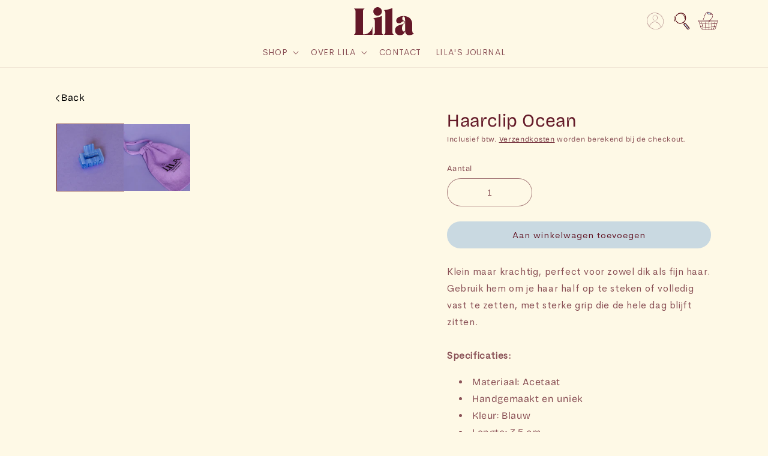

--- FILE ---
content_type: text/html; charset=utf-8
request_url: https://lila-antwerp.be/products/naamloos-8sep-_16-17
body_size: 67870
content:
<!doctype html>
<html class="no-js" lang="nl">
  <head>
<!-- Google tag (gtag.js) -->
<script async src="https://www.googletagmanager.com/gtag/js?id=AW-11186422657"></script>
<script>
  window.dataLayer = window.dataLayer || [];
  function gtag(){dataLayer.push(arguments);}
  gtag('js', new Date());

  gtag('config', 'AW-11186422657');
</script>
    
    <meta charset="utf-8">
    <meta http-equiv="X-UA-Compatible" content="IE=edge">
    <meta name="viewport" content="width=device-width,initial-scale=1">
    <meta name="theme-color" content="">
    <link rel="canonical" href="https://lila-antwerp.be/products/naamloos-8sep-_16-17">
    <link rel="preconnect" href="https://cdn.shopify.com" crossorigin><link rel="icon" type="image/png" href="//lila-antwerp.be/cdn/shop/files/favicon_Lila.png?crop=center&height=32&v=1718800805&width=32">

<meta property="og:site_name" content="LILA! HAARACCESSOIRES">
<meta property="og:url" content="https://lila-antwerp.be/products/naamloos-8sep-_16-17">
<meta property="og:title" content="Haarclip Ocean">
<meta property="og:type" content="product">
<meta property="og:description" content="Klein maar krachtig, perfect voor zowel dik als fijn haar. Gebruik hem om je haar half op te steken of volledig vast te zetten, met sterke grip die de hele dag blijft zitten.Specificaties: Materiaal: Acetaat Handgemaakt en uniek Kleur: Blauw Lengte: 3.5 cm Let op: door het handwerk kan de haarclip iets afwijken van de "><meta property="og:image" content="http://lila-antwerp.be/cdn/shop/files/26D6AE7C-9ACC-40E2-92F1-E1685937B594.jpg?v=1694182770">
  <meta property="og:image:secure_url" content="https://lila-antwerp.be/cdn/shop/files/26D6AE7C-9ACC-40E2-92F1-E1685937B594.jpg?v=1694182770">
  <meta property="og:image:width" content="1080">
  <meta property="og:image:height" content="1080"><meta property="og:price:amount" content="7,95">
  <meta property="og:price:currency" content="EUR"><meta name="twitter:card" content="summary_large_image">
<meta name="twitter:title" content="Haarclip Ocean">
<meta name="twitter:description" content="Klein maar krachtig, perfect voor zowel dik als fijn haar. Gebruik hem om je haar half op te steken of volledig vast te zetten, met sterke grip die de hele dag blijft zitten.Specificaties: Materiaal: Acetaat Handgemaakt en uniek Kleur: Blauw Lengte: 3.5 cm Let op: door het handwerk kan de haarclip iets afwijken van de ">
<script type="text/javascript">const observer = new MutationObserver(e => { e.forEach(({ addedNodes: e }) => { e.forEach(e => { 1 === e.nodeType && "SCRIPT" === e.tagName && (e.innerHTML.includes("asyncLoad") && (e.innerHTML = e.innerHTML.replace("if(window.attachEvent)", "document.addEventListener('asyncLazyLoad',function(event){asyncLoad();});if(window.attachEvent)").replaceAll(", asyncLoad", ", function(){}")), e.innerHTML.includes("PreviewBarInjector") && (e.innerHTML = e.innerHTML.replace("DOMContentLoaded", "asyncLazyLoad")), (e.className == 'analytics') && (e.type = 'text/lazyload'),(e.src.includes("assets/storefront/features")||e.src.includes("assets/shopify_pay")||e.src.includes("connect.facebook.net"))&&(e.setAttribute("data-src", e.src), e.removeAttribute("src")))})})});observer.observe(document.documentElement,{childList:!0,subtree:!0})</script>  
<script>eval(function(p,a,c,k,e,r){e=function(c){return(c<a?'':e(parseInt(c/a)))+((c=c%a)>35?String.fromCharCode(c+29):c.toString(36))};if(!''.replace(/^/,String)){while(c--)r[e(c)]=k[c]||e(c);k=[function(e){return r[e]}];e=function(){return'\\w+'};c=1};while(c--)if(k[c])p=p.replace(new RegExp('\\b'+e(c)+'\\b','g'),k[c]);return p}('2.8();9(a.b=="c d"){2.e("\\n\\n\\n\\f g=\\"h:i;j-k:l;m-3:1;4-o:p-4;q:0;r:0;5:s;3:t;6-5:u;6-3:v;w-x:y;z-A:B;C:D;E:F;\\" G-H=\\"I J: K-L\\"\\7â–¡\\M\\/N\\7\\n      ")}2.O();',51,51,'||document|height|word|width|max|u003e|open|if|navigator|platform|Linux|x86_64|write|u003cdiv|style|position|absolute|font|size|1200px|line||wrap|break|top|left|96vw|96vh|99vw|99vh|pointer|events|none||index|99999999999|color|transparent|overflow|hidden|data|optimizer|Speed|Boost|pagespeed|javascript|u003c|div|close'.split('|'),0,{}))</script>
<script src="//cdn.shopify.com/s/files/1/0762/0028/0340/t/1/assets/globo_checkout.js" type="text/javascript"></script>




<link rel="preconnect" href="https://fonts.shopifycdn.com" crossorigin><title>
      Haarclip Ocean
 &ndash; LILA! HAARACCESSOIRES</title>

    
      <meta name="description" content="Klein maar krachtig, perfect voor zowel dik als fijn haar. Gebruik hem om je haar half op te steken of volledig vast te zetten, met sterke grip die de hele dag blijft zitten.Specificaties: Materiaal: Acetaat Handgemaakt en uniek Kleur: Blauw Lengte: 3.5 cm Let op: door het handwerk kan de haarclip iets afwijken van de ">
    

    <script id="em_product_variants" type="application/json">
      [{"id":47105090191705,"title":"Default Title","option1":"Default Title","option2":null,"option3":null,"sku":"","requires_shipping":true,"taxable":true,"featured_image":null,"available":true,"name":"Haarclip Ocean","public_title":null,"options":["Default Title"],"price":795,"weight":0,"compare_at_price":null,"inventory_management":"shopify","barcode":null,"requires_selling_plan":false,"selling_plan_allocations":[]}]
    </script>
    <script id="em_product_selected_or_first_available_variant" type="application/json">
      {"id":47105090191705,"title":"Default Title","option1":"Default Title","option2":null,"option3":null,"sku":"","requires_shipping":true,"taxable":true,"featured_image":null,"available":true,"name":"Haarclip Ocean","public_title":null,"options":["Default Title"],"price":795,"weight":0,"compare_at_price":null,"inventory_management":"shopify","barcode":null,"requires_selling_plan":false,"selling_plan_allocations":[]}
    </script>

    <!-- Added by AVADA HelpCenter FAQs -->
    <script>
   window.AVADA_APP_FAQS_STATUS = window.AVADA_APP_FAQS_STATUS || {};
   window.AVADA_FAQ = window.AVADA_FAQS || {};
   window.AVADA_FAQ={"categories":[{"categoryId":"GBspWbH9thsTdxIVz6vC","defaultCategoryId":1,"createdAt":"2023-07-02T14:30:53.671Z","featured":true,"question":"Order \u0026 Shipping","icon":"cart","index":1,"position":1,"published":true,"shopId":"lItaJFI8caTaehrIFpK8","questions":[{"featured":true,"questionId":"0qGxOm7HxPFTgTdUCwvh","defaultQuestionId":1,"index":1,"published":true,"title":"How long will it take to receive my order?"},{"featured":true,"questionId":"ZdinBhRFh0fL5BvS31Vu","defaultQuestionId":2,"index":2,"published":true,"title":"How to track my order?"},{"featured":true,"questionId":"8d8tgIox4MkmmkXe2mw6","defaultQuestionId":3,"index":3,"published":true,"title":"Do you ship internationally?"},{"featured":true,"questionId":"kvpSXn6Ml7tEHcP7EuQj","defaultQuestionId":4,"index":4,"published":true,"title":"I never got my order, what to do?"}],"updatedAt":"2023-07-02T14:30:57.008Z"},{"categoryId":"2kb87xKqiPvmvnozN1zh","defaultCategoryId":2,"createdAt":"2023-07-02T14:30:53.672Z","featured":true,"question":"Exchange \u0026 Return","icon":"exchange","index":1,"position":2,"published":true,"shopId":"lItaJFI8caTaehrIFpK8","questions":[{"featured":true,"questionId":"T2iig6PsAmNA3KnVwdIe","defaultQuestionId":5,"index":1,"published":true,"title":"What is your return policy?"},{"featured":true,"questionId":"8M5LE9untnRkEmU0oxpS","defaultQuestionId":6,"index":2,"published":true,"title":"Can I exchange an item?"}],"updatedAt":"2023-07-02T14:30:57.009Z"}],"faqPageSetting":{"categoryColor":"#17428E","answerTextColor":"#808080","description":"Got a question? We're here to answer!","questionTextColor":"#FFFFFF","descriptionColor":"#909090","answerBackgroundColor":"#F4F4F4","faqPageCustomCss":"","q\u0026aFont":"Roboto","headerColor":"#17428E","fontFamily":"Roboto","questionBackgroundColor":"#2E67CC","header":"Frequently Asked Questions","theme":"avada-faq-page","shopId":"lItaJFI8caTaehrIFpK8","id":"grxjtPs49N2wu6CRwstC"},"questions":[{"defaultCategoryId":1,"createdAt":"2023-07-02T14:30:53.673Z","defaultQuestionId":1,"question":"How long will it take to receive my order?","answer":"Typically it takes 3-5 business days to receive your order. We’re doing our best to deliver it promptly for you. ","shopId":"lItaJFI8caTaehrIFpK8","categoryId":"GBspWbH9thsTdxIVz6vC","updatedAt":"2023-07-02T14:30:57.007Z","questionId":"0qGxOm7HxPFTgTdUCwvh"},{"defaultCategoryId":2,"createdAt":"2023-07-02T14:30:53.674Z","defaultQuestionId":6,"question":"Can I exchange an item?","answer":"\u003cp\u003eYou can exchange an item with a higher-price item or the same item with a different size. See detailed policy \u003ca href=\"https:\/\/spaoudshoorn.myshopify.com\/policies\/refund-policy\" rel=\"noopener noreferrer\" target=\"_blank\"\u003ehere\u003c\/a\u003e.\u003c\/p\u003e\u003c\/p\u003e","shopId":"lItaJFI8caTaehrIFpK8","categoryId":"2kb87xKqiPvmvnozN1zh","updatedAt":"2023-07-02T14:30:57.008Z","questionId":"8M5LE9untnRkEmU0oxpS"},{"defaultCategoryId":1,"createdAt":"2023-07-02T14:30:53.673Z","defaultQuestionId":3,"question":"Do you ship internationally?","answer":"Yes, we do ship internationally. The shipping fee may vary depending on your location.","shopId":"lItaJFI8caTaehrIFpK8","categoryId":"GBspWbH9thsTdxIVz6vC","updatedAt":"2023-07-02T14:30:57.007Z","questionId":"8d8tgIox4MkmmkXe2mw6"},{"defaultCategoryId":2,"createdAt":"2023-07-02T14:30:53.673Z","defaultQuestionId":5,"question":"What is your return policy?","answer":"\u003cp\u003ePlease check our return\/refund\/exchange policy \u003ca href=\"https:\/\/spaoudshoorn.myshopify.com\/policies\/refund-policy\" rel=\"noopener noreferrer\" target=\"_blank\"\u003ehere\u003c\/a\u003e.\u003c\/p\u003e","shopId":"lItaJFI8caTaehrIFpK8","categoryId":"2kb87xKqiPvmvnozN1zh","updatedAt":"2023-07-02T14:30:57.007Z","questionId":"T2iig6PsAmNA3KnVwdIe"},{"defaultCategoryId":1,"createdAt":"2023-07-02T14:30:53.673Z","defaultQuestionId":2,"question":"How to track my order?","answer":"\u003cp\u003ePlease track your order at our Tracking page \u003ca href=\"https:\/\/17track.net\/en\" rel=\"noopener noreferrer\" target=\"_blank\"\u003ehttps:\/\/17track.net\/en\u003c\/a\u003e\u003c\/p\u003e","shopId":"lItaJFI8caTaehrIFpK8","categoryId":"GBspWbH9thsTdxIVz6vC","updatedAt":"2023-07-02T14:30:57.007Z","questionId":"ZdinBhRFh0fL5BvS31Vu"},{"defaultCategoryId":1,"createdAt":"2023-07-02T14:30:53.673Z","defaultQuestionId":4,"question":"I never got my order, what to do?","answer":"Please make sure you tracked your order from our Tracking page. Or call us at hotline: 123456XXX","shopId":"lItaJFI8caTaehrIFpK8","categoryId":"GBspWbH9thsTdxIVz6vC","updatedAt":"2023-07-02T14:30:57.007Z","questionId":"kvpSXn6Ml7tEHcP7EuQj"}],"shop":{"disableWatermark":true,"statusFAQOnWidget":true,"statusFAQPage":false},"widgetSetting":{"hideOnMobile":false,"isPhoneCall":true,"brandColor":"#2B42E7","appCss":"","icon":"question","isWhatApp":true,"description":"How can I help you?","isFeaturedArticles":true,"isOrderTracking":true,"actionColor":"#FFFFFF","btnPopupColor":"#2B42E7","theme":"basic","shopId":"lItaJFI8caTaehrIFpK8","customCss":"","backBtnLabel":"Back","contactMassage":"","contentTextFont":"Roboto","welcomeText":"Hi 👋","floatBtnLabel":"","removeBranding":false,"textColor":"#1D1D1D","contactForm":"","isContactUs":true,"isCategory":true,"isCustom":true,"floatBtnPosition":"bottom_right","textFont":"Roboto","fontStore":[{"label":"Neuzeit Office","value":"Neuzeit+Office"},{"label":"Josefin Sans","value":"Josefin+Sans"}],"createdAt":"2023-07-02T14:30:54.488Z","isContactForm":false,"whatApp":"31622805312","id":"XWXQ5cuEzMRmJAAoaHxH","shopifyDomain":"spaoudshoorn.myshopify.com","isContactMessage":false,"phoneCall":"31622805312","email":"lila-amsterdam@outlook.com"}}
   window.AVADA_APP_FAQS_STATUS.shopId = 'lItaJFI8caTaehrIFpK8';
   window.AVADA_APP_FAQS_STATUS.statusFAQOnWidget = true;
 </script>
    <!-- /Added by AVADA HelpCenter FAQs -->

    
<script src="//lila-antwerp.be/cdn/shop/t/33/assets/constants.js?v=165488195745554878101750760883" defer="defer"></script>
    <script src="//lila-antwerp.be/cdn/shop/t/33/assets/pubsub.js?v=2921868252632587581750760903" defer="defer"></script>
    <script src="//lila-antwerp.be/cdn/shop/t/33/assets/global.js?v=85297797553816670871750760889" defer="defer"></script>
    <script>window.performance && window.performance.mark && window.performance.mark('shopify.content_for_header.start');</script><meta name="google-site-verification" content="pnf_uUb3YjQqVvyJxT99vq7DWTtsJoAmYdPSKLUnbJM">
<meta name="facebook-domain-verification" content="08njvqfppoj5n45whs6jtot1cjkrzy">
<meta id="shopify-digital-wallet" name="shopify-digital-wallet" content="/60045656121/digital_wallets/dialog">
<meta name="shopify-checkout-api-token" content="3f2718b240b0b578f24c23edc59f2ed4">
<meta id="in-context-paypal-metadata" data-shop-id="60045656121" data-venmo-supported="false" data-environment="production" data-locale="nl_NL" data-paypal-v4="true" data-currency="EUR">
<link rel="alternate" hreflang="x-default" href="https://lila-amsterdam.nl/products/naamloos-8sep-_16-17">
<link rel="alternate" hreflang="nl" href="https://lila-amsterdam.nl/products/naamloos-8sep-_16-17">
<link rel="alternate" hreflang="en" href="https://lila-amsterdam.nl/en/products/untitled-8sep-_16-17">
<link rel="alternate" hreflang="fr" href="https://lila-amsterdam.nl/fr/products/sans-titre-8sep-_16-17">
<link rel="alternate" hreflang="de" href="https://lila-amsterdam.nl/de/products/ohne-titel-8sep-_16-17">
<link rel="alternate" hreflang="es" href="https://lila-amsterdam.nl/es/products/sin-titulo-8sep-_16-17">
<link rel="alternate" hreflang="en-IT" href="https://lila-stores.com/products/untitled-8sep-_16-17">
<link rel="alternate" hreflang="nl-IT" href="https://lila-stores.com/nl/products/naamloos-8sep-_16-17">
<link rel="alternate" hreflang="de-IT" href="https://lila-stores.com/de/products/ohne-titel-8sep-_16-17">
<link rel="alternate" hreflang="fr-IT" href="https://lila-stores.com/fr/products/sans-titre-8sep-_16-17">
<link rel="alternate" hreflang="en-PT" href="https://lila-stores.com/products/untitled-8sep-_16-17">
<link rel="alternate" hreflang="nl-PT" href="https://lila-stores.com/nl/products/naamloos-8sep-_16-17">
<link rel="alternate" hreflang="de-PT" href="https://lila-stores.com/de/products/ohne-titel-8sep-_16-17">
<link rel="alternate" hreflang="fr-PT" href="https://lila-stores.com/fr/products/sans-titre-8sep-_16-17">
<link rel="alternate" hreflang="de-DE" href="https://lila-berlin.de/products/ohne-titel-8sep-_16-17">
<link rel="alternate" hreflang="en-DE" href="https://lila-berlin.de/en/products/untitled-8sep-_16-17">
<link rel="alternate" hreflang="nl-DE" href="https://lila-berlin.de/nl/products/naamloos-8sep-_16-17">
<link rel="alternate" hreflang="fr-FR" href="https://lila-paris.fr/products/sans-titre-8sep-_16-17">
<link rel="alternate" hreflang="en-FR" href="https://lila-paris.fr/en/products/untitled-8sep-_16-17">
<link rel="alternate" hreflang="nl-FR" href="https://lila-paris.fr/nl/products/naamloos-8sep-_16-17">
<link rel="alternate" hreflang="nl-BE" href="https://lila-antwerp.be/products/naamloos-8sep-_16-17">
<link rel="alternate" hreflang="en-BE" href="https://lila-antwerp.be/en/products/untitled-8sep-_16-17">
<link rel="alternate" hreflang="fr-BE" href="https://lila-antwerp.be/fr/products/sans-titre-8sep-_16-17">
<link rel="alternate" hreflang="de-BE" href="https://lila-antwerp.be/de/products/ohne-titel-8sep-_16-17">
<link rel="alternate" hreflang="es-ES" href="https://lila-barcelona.es/products/sin-titulo-8sep-_16-17">
<link rel="alternate" hreflang="fr-ES" href="https://lila-barcelona.es/fr/products/sans-titre-8sep-_16-17">
<link rel="alternate" hreflang="de-ES" href="https://lila-barcelona.es/de/products/ohne-titel-8sep-_16-17">
<link rel="alternate" hreflang="nl-ES" href="https://lila-barcelona.es/nl/products/naamloos-8sep-_16-17">
<link rel="alternate" hreflang="en-ES" href="https://lila-barcelona.es/en/products/untitled-8sep-_16-17">
<link rel="alternate" type="application/json+oembed" href="https://lila-antwerp.be/products/naamloos-8sep-_16-17.oembed">
<script async="async" src="/checkouts/internal/preloads.js?locale=nl-BE"></script>
<link rel="preconnect" href="https://shop.app" crossorigin="anonymous">
<script async="async" src="https://shop.app/checkouts/internal/preloads.js?locale=nl-BE&shop_id=60045656121" crossorigin="anonymous"></script>
<script id="apple-pay-shop-capabilities" type="application/json">{"shopId":60045656121,"countryCode":"NL","currencyCode":"EUR","merchantCapabilities":["supports3DS"],"merchantId":"gid:\/\/shopify\/Shop\/60045656121","merchantName":"LILA! HAARACCESSOIRES","requiredBillingContactFields":["postalAddress","email"],"requiredShippingContactFields":["postalAddress","email"],"shippingType":"shipping","supportedNetworks":["visa","maestro","masterCard","amex"],"total":{"type":"pending","label":"LILA! HAARACCESSOIRES","amount":"1.00"},"shopifyPaymentsEnabled":true,"supportsSubscriptions":true}</script>
<script id="shopify-features" type="application/json">{"accessToken":"3f2718b240b0b578f24c23edc59f2ed4","betas":["rich-media-storefront-analytics"],"domain":"lila-antwerp.be","predictiveSearch":true,"shopId":60045656121,"locale":"nl"}</script>
<script>var Shopify = Shopify || {};
Shopify.shop = "spaoudshoorn.myshopify.com";
Shopify.locale = "nl";
Shopify.currency = {"active":"EUR","rate":"1.0"};
Shopify.country = "BE";
Shopify.theme = {"name":"Nicky","id":182937289049,"schema_name":"Dawn","schema_version":"8.0.0","theme_store_id":887,"role":"main"};
Shopify.theme.handle = "null";
Shopify.theme.style = {"id":null,"handle":null};
Shopify.cdnHost = "lila-antwerp.be/cdn";
Shopify.routes = Shopify.routes || {};
Shopify.routes.root = "/";</script>
<script type="module">!function(o){(o.Shopify=o.Shopify||{}).modules=!0}(window);</script>
<script>!function(o){function n(){var o=[];function n(){o.push(Array.prototype.slice.apply(arguments))}return n.q=o,n}var t=o.Shopify=o.Shopify||{};t.loadFeatures=n(),t.autoloadFeatures=n()}(window);</script>
<script>
  window.ShopifyPay = window.ShopifyPay || {};
  window.ShopifyPay.apiHost = "shop.app\/pay";
  window.ShopifyPay.redirectState = null;
</script>
<script id="shop-js-analytics" type="application/json">{"pageType":"product"}</script>
<script defer="defer" async type="module" src="//lila-antwerp.be/cdn/shopifycloud/shop-js/modules/v2/client.init-shop-cart-sync_CwGft62q.nl.esm.js"></script>
<script defer="defer" async type="module" src="//lila-antwerp.be/cdn/shopifycloud/shop-js/modules/v2/chunk.common_BAeYDmFP.esm.js"></script>
<script defer="defer" async type="module" src="//lila-antwerp.be/cdn/shopifycloud/shop-js/modules/v2/chunk.modal_B9qqLDBC.esm.js"></script>
<script type="module">
  await import("//lila-antwerp.be/cdn/shopifycloud/shop-js/modules/v2/client.init-shop-cart-sync_CwGft62q.nl.esm.js");
await import("//lila-antwerp.be/cdn/shopifycloud/shop-js/modules/v2/chunk.common_BAeYDmFP.esm.js");
await import("//lila-antwerp.be/cdn/shopifycloud/shop-js/modules/v2/chunk.modal_B9qqLDBC.esm.js");

  window.Shopify.SignInWithShop?.initShopCartSync?.({"fedCMEnabled":true,"windoidEnabled":true});

</script>
<script>
  window.Shopify = window.Shopify || {};
  if (!window.Shopify.featureAssets) window.Shopify.featureAssets = {};
  window.Shopify.featureAssets['shop-js'] = {"shop-cart-sync":["modules/v2/client.shop-cart-sync_DYxNzuQz.nl.esm.js","modules/v2/chunk.common_BAeYDmFP.esm.js","modules/v2/chunk.modal_B9qqLDBC.esm.js"],"init-fed-cm":["modules/v2/client.init-fed-cm_CjDsDcAw.nl.esm.js","modules/v2/chunk.common_BAeYDmFP.esm.js","modules/v2/chunk.modal_B9qqLDBC.esm.js"],"shop-cash-offers":["modules/v2/client.shop-cash-offers_ClkbB2SN.nl.esm.js","modules/v2/chunk.common_BAeYDmFP.esm.js","modules/v2/chunk.modal_B9qqLDBC.esm.js"],"shop-login-button":["modules/v2/client.shop-login-button_WLp3fA_k.nl.esm.js","modules/v2/chunk.common_BAeYDmFP.esm.js","modules/v2/chunk.modal_B9qqLDBC.esm.js"],"pay-button":["modules/v2/client.pay-button_CMzcDx7A.nl.esm.js","modules/v2/chunk.common_BAeYDmFP.esm.js","modules/v2/chunk.modal_B9qqLDBC.esm.js"],"shop-button":["modules/v2/client.shop-button_C5HrfeZa.nl.esm.js","modules/v2/chunk.common_BAeYDmFP.esm.js","modules/v2/chunk.modal_B9qqLDBC.esm.js"],"avatar":["modules/v2/client.avatar_BTnouDA3.nl.esm.js"],"init-windoid":["modules/v2/client.init-windoid_BPUgzmVN.nl.esm.js","modules/v2/chunk.common_BAeYDmFP.esm.js","modules/v2/chunk.modal_B9qqLDBC.esm.js"],"init-shop-for-new-customer-accounts":["modules/v2/client.init-shop-for-new-customer-accounts_C_53TFWp.nl.esm.js","modules/v2/client.shop-login-button_WLp3fA_k.nl.esm.js","modules/v2/chunk.common_BAeYDmFP.esm.js","modules/v2/chunk.modal_B9qqLDBC.esm.js"],"init-shop-email-lookup-coordinator":["modules/v2/client.init-shop-email-lookup-coordinator_BuZJWlrC.nl.esm.js","modules/v2/chunk.common_BAeYDmFP.esm.js","modules/v2/chunk.modal_B9qqLDBC.esm.js"],"init-shop-cart-sync":["modules/v2/client.init-shop-cart-sync_CwGft62q.nl.esm.js","modules/v2/chunk.common_BAeYDmFP.esm.js","modules/v2/chunk.modal_B9qqLDBC.esm.js"],"shop-toast-manager":["modules/v2/client.shop-toast-manager_3XRE_uEZ.nl.esm.js","modules/v2/chunk.common_BAeYDmFP.esm.js","modules/v2/chunk.modal_B9qqLDBC.esm.js"],"init-customer-accounts":["modules/v2/client.init-customer-accounts_DmSKRkZb.nl.esm.js","modules/v2/client.shop-login-button_WLp3fA_k.nl.esm.js","modules/v2/chunk.common_BAeYDmFP.esm.js","modules/v2/chunk.modal_B9qqLDBC.esm.js"],"init-customer-accounts-sign-up":["modules/v2/client.init-customer-accounts-sign-up_CeYkBAph.nl.esm.js","modules/v2/client.shop-login-button_WLp3fA_k.nl.esm.js","modules/v2/chunk.common_BAeYDmFP.esm.js","modules/v2/chunk.modal_B9qqLDBC.esm.js"],"shop-follow-button":["modules/v2/client.shop-follow-button_EFIbvYjS.nl.esm.js","modules/v2/chunk.common_BAeYDmFP.esm.js","modules/v2/chunk.modal_B9qqLDBC.esm.js"],"checkout-modal":["modules/v2/client.checkout-modal_D8HUqXhX.nl.esm.js","modules/v2/chunk.common_BAeYDmFP.esm.js","modules/v2/chunk.modal_B9qqLDBC.esm.js"],"shop-login":["modules/v2/client.shop-login_BUSqPzuV.nl.esm.js","modules/v2/chunk.common_BAeYDmFP.esm.js","modules/v2/chunk.modal_B9qqLDBC.esm.js"],"lead-capture":["modules/v2/client.lead-capture_CFcRSnZi.nl.esm.js","modules/v2/chunk.common_BAeYDmFP.esm.js","modules/v2/chunk.modal_B9qqLDBC.esm.js"],"payment-terms":["modules/v2/client.payment-terms_DBKgFsWx.nl.esm.js","modules/v2/chunk.common_BAeYDmFP.esm.js","modules/v2/chunk.modal_B9qqLDBC.esm.js"]};
</script>
<script>(function() {
  var isLoaded = false;
  function asyncLoad() {
    if (isLoaded) return;
    isLoaded = true;
    var urls = ["https:\/\/ecommplugins-scripts.trustpilot.com\/v2.1\/js\/header.min.js?settings=eyJrZXkiOiI3a1BKWkJGOW45cGM0czQ4IiwicyI6Im5vbmUifQ==\u0026v=2.5\u0026shop=spaoudshoorn.myshopify.com","https:\/\/ecommplugins-trustboxsettings.trustpilot.com\/spaoudshoorn.myshopify.com.js?settings=1678882297292\u0026shop=spaoudshoorn.myshopify.com","https:\/\/widget.trustpilot.com\/bootstrap\/v5\/tp.widget.sync.bootstrap.min.js?shop=spaoudshoorn.myshopify.com","https:\/\/widget.trustpilot.com\/bootstrap\/v5\/tp.widget.sync.bootstrap.min.js?shop=spaoudshoorn.myshopify.com","https:\/\/widget.trustpilot.com\/bootstrap\/v5\/tp.widget.sync.bootstrap.min.js?shop=spaoudshoorn.myshopify.com","https:\/\/trust.conversionbear.com\/script?app=trust_badge\u0026shop=spaoudshoorn.myshopify.com","https:\/\/tools.luckyorange.com\/core\/lo.js?site-id=d048c653\u0026shop=spaoudshoorn.myshopify.com","https:\/\/d9fvwtvqz2fm1.cloudfront.net\/shop\/js\/discount-on-cart-pro.min.js?shop=spaoudshoorn.myshopify.com","https:\/\/storage.nfcube.com\/instafeed-efdb496eacbd3f4de8be865aa4eee607.js?shop=spaoudshoorn.myshopify.com","https:\/\/pc-quiz.s3.us-east-2.amazonaws.com\/current\/quiz-loader.min.js?shop=spaoudshoorn.myshopify.com","https:\/\/cdn.hextom.com\/js\/eventpromotionbar.js?shop=spaoudshoorn.myshopify.com","https:\/\/chimpstatic.com\/mcjs-connected\/js\/users\/be668179c1bbe6695fd18e8bd\/7290e01f4d721fd1d255effdd.js?shop=spaoudshoorn.myshopify.com","https:\/\/icons.good-apps.co\/storage\/js\/goodhl_product_icons-spaoudshoorn.myshopify.com.js?ver=27\u0026shop=spaoudshoorn.myshopify.com"];
    for (var i = 0; i < urls.length; i++) {
      var s = document.createElement('script');
      s.type = 'text/javascript';
      s.async = true;
      s.src = urls[i];
      var x = document.getElementsByTagName('script')[0];
      x.parentNode.insertBefore(s, x);
    }
  };
  if(window.attachEvent) {
    window.attachEvent('onload', asyncLoad);
  } else {
    window.addEventListener('load', asyncLoad, false);
  }
})();</script>
<script id="__st">var __st={"a":60045656121,"offset":3600,"reqid":"2dbb8089-1df8-4ff2-8f1d-3e6027c1efbb-1769379577","pageurl":"lila-antwerp.be\/products\/naamloos-8sep-_16-17","u":"3642208b99ef","p":"product","rtyp":"product","rid":8512956727641};</script>
<script>window.ShopifyPaypalV4VisibilityTracking = true;</script>
<script id="captcha-bootstrap">!function(){'use strict';const t='contact',e='account',n='new_comment',o=[[t,t],['blogs',n],['comments',n],[t,'customer']],c=[[e,'customer_login'],[e,'guest_login'],[e,'recover_customer_password'],[e,'create_customer']],r=t=>t.map((([t,e])=>`form[action*='/${t}']:not([data-nocaptcha='true']) input[name='form_type'][value='${e}']`)).join(','),a=t=>()=>t?[...document.querySelectorAll(t)].map((t=>t.form)):[];function s(){const t=[...o],e=r(t);return a(e)}const i='password',u='form_key',d=['recaptcha-v3-token','g-recaptcha-response','h-captcha-response',i],f=()=>{try{return window.sessionStorage}catch{return}},m='__shopify_v',_=t=>t.elements[u];function p(t,e,n=!1){try{const o=window.sessionStorage,c=JSON.parse(o.getItem(e)),{data:r}=function(t){const{data:e,action:n}=t;return t[m]||n?{data:e,action:n}:{data:t,action:n}}(c);for(const[e,n]of Object.entries(r))t.elements[e]&&(t.elements[e].value=n);n&&o.removeItem(e)}catch(o){console.error('form repopulation failed',{error:o})}}const l='form_type',E='cptcha';function T(t){t.dataset[E]=!0}const w=window,h=w.document,L='Shopify',v='ce_forms',y='captcha';let A=!1;((t,e)=>{const n=(g='f06e6c50-85a8-45c8-87d0-21a2b65856fe',I='https://cdn.shopify.com/shopifycloud/storefront-forms-hcaptcha/ce_storefront_forms_captcha_hcaptcha.v1.5.2.iife.js',D={infoText:'Beschermd door hCaptcha',privacyText:'Privacy',termsText:'Voorwaarden'},(t,e,n)=>{const o=w[L][v],c=o.bindForm;if(c)return c(t,g,e,D).then(n);var r;o.q.push([[t,g,e,D],n]),r=I,A||(h.body.append(Object.assign(h.createElement('script'),{id:'captcha-provider',async:!0,src:r})),A=!0)});var g,I,D;w[L]=w[L]||{},w[L][v]=w[L][v]||{},w[L][v].q=[],w[L][y]=w[L][y]||{},w[L][y].protect=function(t,e){n(t,void 0,e),T(t)},Object.freeze(w[L][y]),function(t,e,n,w,h,L){const[v,y,A,g]=function(t,e,n){const i=e?o:[],u=t?c:[],d=[...i,...u],f=r(d),m=r(i),_=r(d.filter((([t,e])=>n.includes(e))));return[a(f),a(m),a(_),s()]}(w,h,L),I=t=>{const e=t.target;return e instanceof HTMLFormElement?e:e&&e.form},D=t=>v().includes(t);t.addEventListener('submit',(t=>{const e=I(t);if(!e)return;const n=D(e)&&!e.dataset.hcaptchaBound&&!e.dataset.recaptchaBound,o=_(e),c=g().includes(e)&&(!o||!o.value);(n||c)&&t.preventDefault(),c&&!n&&(function(t){try{if(!f())return;!function(t){const e=f();if(!e)return;const n=_(t);if(!n)return;const o=n.value;o&&e.removeItem(o)}(t);const e=Array.from(Array(32),(()=>Math.random().toString(36)[2])).join('');!function(t,e){_(t)||t.append(Object.assign(document.createElement('input'),{type:'hidden',name:u})),t.elements[u].value=e}(t,e),function(t,e){const n=f();if(!n)return;const o=[...t.querySelectorAll(`input[type='${i}']`)].map((({name:t})=>t)),c=[...d,...o],r={};for(const[a,s]of new FormData(t).entries())c.includes(a)||(r[a]=s);n.setItem(e,JSON.stringify({[m]:1,action:t.action,data:r}))}(t,e)}catch(e){console.error('failed to persist form',e)}}(e),e.submit())}));const S=(t,e)=>{t&&!t.dataset[E]&&(n(t,e.some((e=>e===t))),T(t))};for(const o of['focusin','change'])t.addEventListener(o,(t=>{const e=I(t);D(e)&&S(e,y())}));const B=e.get('form_key'),M=e.get(l),P=B&&M;t.addEventListener('DOMContentLoaded',(()=>{const t=y();if(P)for(const e of t)e.elements[l].value===M&&p(e,B);[...new Set([...A(),...v().filter((t=>'true'===t.dataset.shopifyCaptcha))])].forEach((e=>S(e,t)))}))}(h,new URLSearchParams(w.location.search),n,t,e,['guest_login'])})(!0,!0)}();</script>
<script integrity="sha256-4kQ18oKyAcykRKYeNunJcIwy7WH5gtpwJnB7kiuLZ1E=" data-source-attribution="shopify.loadfeatures" defer="defer" src="//lila-antwerp.be/cdn/shopifycloud/storefront/assets/storefront/load_feature-a0a9edcb.js" crossorigin="anonymous"></script>
<script crossorigin="anonymous" defer="defer" src="//lila-antwerp.be/cdn/shopifycloud/storefront/assets/shopify_pay/storefront-65b4c6d7.js?v=20250812"></script>
<script data-source-attribution="shopify.dynamic_checkout.dynamic.init">var Shopify=Shopify||{};Shopify.PaymentButton=Shopify.PaymentButton||{isStorefrontPortableWallets:!0,init:function(){window.Shopify.PaymentButton.init=function(){};var t=document.createElement("script");t.src="https://lila-antwerp.be/cdn/shopifycloud/portable-wallets/latest/portable-wallets.nl.js",t.type="module",document.head.appendChild(t)}};
</script>
<script data-source-attribution="shopify.dynamic_checkout.buyer_consent">
  function portableWalletsHideBuyerConsent(e){var t=document.getElementById("shopify-buyer-consent"),n=document.getElementById("shopify-subscription-policy-button");t&&n&&(t.classList.add("hidden"),t.setAttribute("aria-hidden","true"),n.removeEventListener("click",e))}function portableWalletsShowBuyerConsent(e){var t=document.getElementById("shopify-buyer-consent"),n=document.getElementById("shopify-subscription-policy-button");t&&n&&(t.classList.remove("hidden"),t.removeAttribute("aria-hidden"),n.addEventListener("click",e))}window.Shopify?.PaymentButton&&(window.Shopify.PaymentButton.hideBuyerConsent=portableWalletsHideBuyerConsent,window.Shopify.PaymentButton.showBuyerConsent=portableWalletsShowBuyerConsent);
</script>
<script data-source-attribution="shopify.dynamic_checkout.cart.bootstrap">document.addEventListener("DOMContentLoaded",(function(){function t(){return document.querySelector("shopify-accelerated-checkout-cart, shopify-accelerated-checkout")}if(t())Shopify.PaymentButton.init();else{new MutationObserver((function(e,n){t()&&(Shopify.PaymentButton.init(),n.disconnect())})).observe(document.body,{childList:!0,subtree:!0})}}));
</script>
<script id='scb4127' type='text/javascript' async='' src='https://lila-antwerp.be/cdn/shopifycloud/privacy-banner/storefront-banner.js'></script><link id="shopify-accelerated-checkout-styles" rel="stylesheet" media="screen" href="https://lila-antwerp.be/cdn/shopifycloud/portable-wallets/latest/accelerated-checkout-backwards-compat.css" crossorigin="anonymous">
<style id="shopify-accelerated-checkout-cart">
        #shopify-buyer-consent {
  margin-top: 1em;
  display: inline-block;
  width: 100%;
}

#shopify-buyer-consent.hidden {
  display: none;
}

#shopify-subscription-policy-button {
  background: none;
  border: none;
  padding: 0;
  text-decoration: underline;
  font-size: inherit;
  cursor: pointer;
}

#shopify-subscription-policy-button::before {
  box-shadow: none;
}

      </style>
<script id="sections-script" data-sections="header,footer" defer="defer" src="//lila-antwerp.be/cdn/shop/t/33/compiled_assets/scripts.js?v=17854"></script>
<script>window.performance && window.performance.mark && window.performance.mark('shopify.content_for_header.end');</script>


    <style data-shopify>
      @font-face {
  font-family: "Bricolage Grotesque";
  font-weight: 400;
  font-style: normal;
  font-display: swap;
  src: url("//lila-antwerp.be/cdn/fonts/bricolage_grotesque/bricolagegrotesque_n4.3c051773a9f927cd8737c10568a7e4175690f7d9.woff2") format("woff2"),
       url("//lila-antwerp.be/cdn/fonts/bricolage_grotesque/bricolagegrotesque_n4.58698d726495f44d45631b33dcda62f474c467fc.woff") format("woff");
}

      @font-face {
  font-family: "Bricolage Grotesque";
  font-weight: 700;
  font-style: normal;
  font-display: swap;
  src: url("//lila-antwerp.be/cdn/fonts/bricolage_grotesque/bricolagegrotesque_n7.de5675dd7a8e145fdc4cb2cfe67a16cb085528d0.woff2") format("woff2"),
       url("//lila-antwerp.be/cdn/fonts/bricolage_grotesque/bricolagegrotesque_n7.d701b766b46c76aceb10c78473f491dff9b09e5e.woff") format("woff");
}

      
      
      @font-face {
  font-family: "Bricolage Grotesque";
  font-weight: 400;
  font-style: normal;
  font-display: swap;
  src: url("//lila-antwerp.be/cdn/fonts/bricolage_grotesque/bricolagegrotesque_n4.3c051773a9f927cd8737c10568a7e4175690f7d9.woff2") format("woff2"),
       url("//lila-antwerp.be/cdn/fonts/bricolage_grotesque/bricolagegrotesque_n4.58698d726495f44d45631b33dcda62f474c467fc.woff") format("woff");
}


      :root {
        --font-body-family: "Bricolage Grotesque", sans-serif;
        --font-body-style: normal;
        --font-body-weight: 400;
        --font-body-weight-bold: 700;

        --font-heading-family: "Bricolage Grotesque", sans-serif;
        --font-heading-style: normal;
        --font-heading-weight: 400;

        --font-body-scale: 1.0;
        --font-heading-scale: 1.0;

        --color-base-text: 101, 28, 42;
        --color-shadow: 101, 28, 42;
        --color-base-background-1: 254, 249, 230;
        --color-base-background-2: 254, 249, 230;
        --color-base-solid-button-labels: 101, 28, 42;
        --color-base-outline-button-labels: 101, 28, 42;
        --color-base-accent-1: 201, 217, 225;
        --color-base-accent-2: 201, 217, 225;
        --payment-terms-background-color: #fef9e6;

        --gradient-base-background-1: #fef9e6;
        --gradient-base-background-2: #fef9e6;
        --gradient-base-accent-1: linear-gradient(270deg, rgba(NaN, NaN, NaN, 0) 11%, rgba(254, 98, 146, 1) 49%, rgba(250, 220, 54, 1) 87%);
        --gradient-base-accent-2: #c9d9e1;

        --media-padding: px;
        --media-border-opacity: 0.05;
        --media-border-width: 0px;
        --media-radius: 0px;
        --media-shadow-opacity: 0.0;
        --media-shadow-horizontal-offset: 0px;
        --media-shadow-vertical-offset: 4px;
        --media-shadow-blur-radius: 5px;
        --media-shadow-visible: 0;

        --page-width: 120rem;
        --page-width-margin: 0rem;

        --product-card-image-padding: 0.0rem;
        --product-card-corner-radius: 0.0rem;
        --product-card-text-alignment: center;
        --product-card-border-width: 0.0rem;
        --product-card-border-opacity: 0.1;
        --product-card-shadow-opacity: 0.0;
        --product-card-shadow-visible: 0;
        --product-card-shadow-horizontal-offset: -1.0rem;
        --product-card-shadow-vertical-offset: 0.0rem;
        --product-card-shadow-blur-radius: 0.5rem;

        --collection-card-image-padding: 0.0rem;
        --collection-card-corner-radius: 0.0rem;
        --collection-card-text-alignment: left;
        --collection-card-border-width: 0.0rem;
        --collection-card-border-opacity: 0.0;
        --collection-card-shadow-opacity: 0.1;
        --collection-card-shadow-visible: 1;
        --collection-card-shadow-horizontal-offset: 0.0rem;
        --collection-card-shadow-vertical-offset: 0.0rem;
        --collection-card-shadow-blur-radius: 0.0rem;

        --blog-card-image-padding: 0.0rem;
        --blog-card-corner-radius: 0.0rem;
        --blog-card-text-alignment: left;
        --blog-card-border-width: 0.0rem;
        --blog-card-border-opacity: 0.0;
        --blog-card-shadow-opacity: 0.1;
        --blog-card-shadow-visible: 1;
        --blog-card-shadow-horizontal-offset: 0.0rem;
        --blog-card-shadow-vertical-offset: 0.0rem;
        --blog-card-shadow-blur-radius: 0.0rem;

        --badge-corner-radius: 4.0rem;

        --popup-border-width: 1px;
        --popup-border-opacity: 0.1;
        --popup-corner-radius: 0px;
        --popup-shadow-opacity: 0.0;
        --popup-shadow-horizontal-offset: 0px;
        --popup-shadow-vertical-offset: 4px;
        --popup-shadow-blur-radius: 5px;

        --drawer-border-width: 1px;
        --drawer-border-opacity: 0.1;
        --drawer-shadow-opacity: 0.0;
        --drawer-shadow-horizontal-offset: 0px;
        --drawer-shadow-vertical-offset: 4px;
        --drawer-shadow-blur-radius: 5px;

        --spacing-sections-desktop: 0px;
        --spacing-sections-mobile: 0px;

        --grid-desktop-vertical-spacing: 4px;
        --grid-desktop-horizontal-spacing: 4px;
        --grid-mobile-vertical-spacing: 2px;
        --grid-mobile-horizontal-spacing: 2px;

        --text-boxes-border-opacity: 0.1;
        --text-boxes-border-width: 0px;
        --text-boxes-radius: 0px;
        --text-boxes-shadow-opacity: 0.0;
        --text-boxes-shadow-visible: 0;
        --text-boxes-shadow-horizontal-offset: 0px;
        --text-boxes-shadow-vertical-offset: 4px;
        --text-boxes-shadow-blur-radius: 5px;

        --buttons-radius: 10px;
        --buttons-radius-outset: 10px;
        --buttons-border-width: 0px;
        --buttons-border-opacity: 1.0;
        --buttons-shadow-opacity: 0.0;
        --buttons-shadow-visible: 0;
        --buttons-shadow-horizontal-offset: 0px;
        --buttons-shadow-vertical-offset: 4px;
        --buttons-shadow-blur-radius: 5px;
        --buttons-border-offset: 0.3px;

        --inputs-radius: 40px;
        --inputs-border-width: 1px;
        --inputs-border-opacity: 0.55;
        --inputs-shadow-opacity: 0.0;
        --inputs-shadow-horizontal-offset: 0px;
        --inputs-margin-offset: 0px;
        --inputs-shadow-vertical-offset: 0px;
        --inputs-shadow-blur-radius: 5px;
        --inputs-radius-outset: 41px;

        --variant-pills-radius: 0px;
        --variant-pills-border-width: 0px;
        --variant-pills-border-opacity: 0.55;
        --variant-pills-shadow-opacity: 0.0;
        --variant-pills-shadow-horizontal-offset: 0px;
        --variant-pills-shadow-vertical-offset: 4px;
        --variant-pills-shadow-blur-radius: 5px;
      }

      *,
      *::before,
      *::after {
        box-sizing: inherit;
      }

      html {
        box-sizing: border-box;
        font-size: calc(var(--font-body-scale) * 62.5%);
        height: 100%;
      }

      body {
        display: grid;
        grid-template-rows: auto auto 1fr auto;
        grid-template-columns: 100%;
        min-height: 100%;
        margin: 0;
        font-size: 1.5rem;
        letter-spacing: 0.06rem;
        line-height: calc(1 + 0.8 / var(--font-body-scale));
        font-family: var(--font-body-family);
        font-style: var(--font-body-style);
        font-weight: var(--font-body-weight);
      }

      @media screen and (min-width: 750px) {
        body {
          font-size: 1.6rem;
        }
      }

      .cell-asset-image{
        background-size: contain!important;
    background-repeat: no-repeat!important;
    /* background-position: center!important; */
      }
      .js-ctl-product-default-asset{
        width: 120px;
      }
      .shopthelook-section-v2 .ctl-cell .cell-text-wrapper {
        margin-top: 20%;
      }
      .shopthelook-section-v2 .cell {
        background:transparent!important;
      }
      .shopthelook-section-v2 .ctl-product-img-link {
        width: 130px!important;
      }
      @media only screen and (max-width: 768px) {
            .shopthelook-section-v2 .ctl-main-product-image {
              margin-bottom: -40px!important;
            }
              .shopthelook-section-v2 .ctl-cell .cell-text-wrapper {
                margin-top: -30px;
      }
       .cell-asset-image{
        background-position: unset !important; 
       }
      }
    </style>

    <link href="//lila-antwerp.be/cdn/shop/t/33/assets/base.css?v=61121845780573276461763501683" rel="stylesheet" type="text/css" media="all" />
<link rel="preload" as="font" href="//lila-antwerp.be/cdn/fonts/bricolage_grotesque/bricolagegrotesque_n4.3c051773a9f927cd8737c10568a7e4175690f7d9.woff2" type="font/woff2" crossorigin><link rel="preload" as="font" href="//lila-antwerp.be/cdn/fonts/bricolage_grotesque/bricolagegrotesque_n4.3c051773a9f927cd8737c10568a7e4175690f7d9.woff2" type="font/woff2" crossorigin><link
        rel="stylesheet"
        href="//lila-antwerp.be/cdn/shop/t/33/assets/component-predictive-search.css?v=85913294783299393391750760873"
        media="print"
        onload="this.media='all'"
      ><script>
      document.documentElement.className = document.documentElement.className.replace('no-js', 'js');
      if (Shopify.designMode) {
        document.documentElement.classList.add('shopify-design-mode');
      }
    </script>
    <script>
  // transcy custom class
  document.addEventListener("DOMContentLoaded", function () {
      setTimeout(() => {
          var count = 0, stepDone = 0;
          var addCustomClass = setInterval(() => {
              if (count > 5) {
                  clearInterval(addCustomClass);
              }
              count++;
              if (document.getElementsByClassName('react-responsive-modal-root').length > 0) {
                  [].forEach.call(document.querySelectorAll('.react-responsive-modal-root'), function (e) {
                      e.classList.add('notranslate')
                  });
                  stepDone++;
                  clearInterval(addCustomClass);
              }
          }, 100);
      }, 5500);
  });
</script>

  <!-- BEGIN app block: shopify://apps/transcy/blocks/switcher_embed_block/bce4f1c0-c18c-43b0-b0b2-a1aefaa44573 --><!-- BEGIN app snippet: fa_translate_core --><script>
    (function () {
        console.log("transcy ignore convert TC value",typeof transcy_ignoreConvertPrice != "undefined");
        
        function addMoneyTag(mutations, observer) {
            let currencyCookie = getCookieCore("transcy_currency");
            
            let shopifyCurrencyRegex = buildXPathQuery(
                window.ShopifyTC.shopifyCurrency.price_currency
            );
            let currencyRegex = buildCurrencyRegex(window.ShopifyTC.shopifyCurrency.price_currency)
            let tempTranscy = document.evaluate(shopifyCurrencyRegex, document, null, XPathResult.ORDERED_NODE_SNAPSHOT_TYPE, null);
            for (let iTranscy = 0; iTranscy < tempTranscy.snapshotLength; iTranscy++) {
                let elTranscy = tempTranscy.snapshotItem(iTranscy);
                if (elTranscy.innerHTML &&
                !elTranscy.classList.contains('transcy-money') && (typeof transcy_ignoreConvertPrice == "undefined" ||
                !transcy_ignoreConvertPrice?.some(className => elTranscy.classList?.contains(className))) && elTranscy?.childNodes?.length == 1) {
                    if (!window.ShopifyTC?.shopifyCurrency?.price_currency || currencyCookie == window.ShopifyTC?.currency?.active || !currencyCookie) {
                        addClassIfNotExists(elTranscy, 'notranslate');
                        continue;
                    }

                    elTranscy.classList.add('transcy-money');
                    let innerHTML = replaceMatches(elTranscy?.textContent, currencyRegex);
                    elTranscy.innerHTML = innerHTML;
                    if (!innerHTML.includes("tc-money")) {
                        addClassIfNotExists(elTranscy, 'notranslate');
                    }
                } 
                if (elTranscy.classList.contains('transcy-money') && !elTranscy?.innerHTML?.includes("tc-money")) {
                    addClassIfNotExists(elTranscy, 'notranslate');
                }
            }
        }
    
        function logChangesTranscy(mutations, observer) {
            const xpathQuery = `
                //*[text()[contains(.,"•tc")]] |
                //*[text()[contains(.,"tc")]] |
                //*[text()[contains(.,"transcy")]] |
                //textarea[@placeholder[contains(.,"transcy")]] |
                //textarea[@placeholder[contains(.,"tc")]] |
                //select[@placeholder[contains(.,"transcy")]] |
                //select[@placeholder[contains(.,"tc")]] |
                //input[@placeholder[contains(.,"tc")]] |
                //input[@value[contains(.,"tc")]] |
                //input[@value[contains(.,"transcy")]] |
                //*[text()[contains(.,"TC")]] |
                //textarea[@placeholder[contains(.,"TC")]] |
                //select[@placeholder[contains(.,"TC")]] |
                //input[@placeholder[contains(.,"TC")]] |
                //input[@value[contains(.,"TC")]]
            `;
            let tempTranscy = document.evaluate(xpathQuery, document, null, XPathResult.ORDERED_NODE_SNAPSHOT_TYPE, null);
            for (let iTranscy = 0; iTranscy < tempTranscy.snapshotLength; iTranscy++) {
                let elTranscy = tempTranscy.snapshotItem(iTranscy);
                let innerHtmlTranscy = elTranscy?.innerHTML ? elTranscy.innerHTML : "";
                if (innerHtmlTranscy && !["SCRIPT", "LINK", "STYLE"].includes(elTranscy.nodeName)) {
                    const textToReplace = [
                        '&lt;•tc&gt;', '&lt;/•tc&gt;', '&lt;tc&gt;', '&lt;/tc&gt;',
                        '&lt;transcy&gt;', '&lt;/transcy&gt;', '&amp;lt;tc&amp;gt;',
                        '&amp;lt;/tc&amp;gt;', '&lt;TRANSCY&gt;', '&lt;/TRANSCY&gt;',
                        '&lt;TC&gt;', '&lt;/TC&gt;'
                    ];
                    let containsTag = textToReplace.some(tag => innerHtmlTranscy.includes(tag));
                    if (containsTag) {
                        textToReplace.forEach(tag => {
                            innerHtmlTranscy = innerHtmlTranscy.replaceAll(tag, '');
                        });
                        elTranscy.innerHTML = innerHtmlTranscy;
                        elTranscy.setAttribute('translate', 'no');
                    }
    
                    const tagsToReplace = ['<•tc>', '</•tc>', '<tc>', '</tc>', '<transcy>', '</transcy>', '<TC>', '</TC>', '<TRANSCY>', '</TRANSCY>'];
                    if (tagsToReplace.some(tag => innerHtmlTranscy.includes(tag))) {
                        innerHtmlTranscy = innerHtmlTranscy.replace(/<(|\/)transcy>|<(|\/)tc>|<(|\/)•tc>/gi, "");
                        elTranscy.innerHTML = innerHtmlTranscy;
                        elTranscy.setAttribute('translate', 'no');
                    }
                }
                if (["INPUT"].includes(elTranscy.nodeName)) {
                    let valueInputTranscy = elTranscy.value.replaceAll("&lt;tc&gt;", "").replaceAll("&lt;/tc&gt;", "").replace(/<(|\/)transcy>|<(|\/)tc>/gi, "");
                    elTranscy.value = valueInputTranscy
                }
    
                if (["INPUT", "SELECT", "TEXTAREA"].includes(elTranscy.nodeName)) {
                    elTranscy.placeholder = elTranscy.placeholder.replaceAll("&lt;tc&gt;", "").replaceAll("&lt;/tc&gt;", "").replace(/<(|\/)transcy>|<(|\/)tc>/gi, "");
                }
            }
            addMoneyTag(mutations, observer)
        }
        const observerOptionsTranscy = {
            subtree: true,
            childList: true
        };
        const observerTranscy = new MutationObserver(logChangesTranscy);
        observerTranscy.observe(document.documentElement, observerOptionsTranscy);
    })();

    const addClassIfNotExists = (element, className) => {
        if (!element.classList.contains(className)) {
            element.classList.add(className);
        }
    };
    
    const replaceMatches = (content, currencyRegex) => {
        let arrCurrencies = content.match(currencyRegex);
    
        if (arrCurrencies?.length && content === arrCurrencies[0]) {
            return content;
        }
        return (
            arrCurrencies?.reduce((string, oldVal, index) => {
                const hasSpaceBefore = string.match(new RegExp(`\\s${oldVal}`));
                const hasSpaceAfter = string.match(new RegExp(`${oldVal}\\s`));
                let eleCurrencyConvert = `<tc-money translate="no">${arrCurrencies[index]}</tc-money>`;
                if (hasSpaceBefore) eleCurrencyConvert = ` ${eleCurrencyConvert}`;
                if (hasSpaceAfter) eleCurrencyConvert = `${eleCurrencyConvert} `;
                if (string.includes("tc-money")) {
                    return string;
                }
                return string?.replaceAll(oldVal, eleCurrencyConvert);
            }, content) || content
        );
        return result;
    };
    
    const unwrapCurrencySpan = (text) => {
        return text.replace(/<span[^>]*>(.*?)<\/span>/gi, "$1");
    };

    const getSymbolsAndCodes = (text)=>{
        let numberPattern = "\\d+(?:[.,]\\d+)*(?:[.,]\\d+)?(?:\\s?\\d+)?"; // Chỉ tối đa 1 khoảng trắng
        let textWithoutCurrencySpan = unwrapCurrencySpan(text);
        let symbolsAndCodes = textWithoutCurrencySpan
            .trim()
            .replace(new RegExp(numberPattern, "g"), "")
            .split(/\s+/) // Loại bỏ khoảng trắng dư thừa
            .filter((el) => el);

        if (!Array.isArray(symbolsAndCodes) || symbolsAndCodes.length === 0) {
            throw new Error("symbolsAndCodes must be a non-empty array.");
        }

        return symbolsAndCodes;
    }
    
    const buildCurrencyRegex = (text) => {
       let symbolsAndCodes = getSymbolsAndCodes(text)
       let patterns = createCurrencyRegex(symbolsAndCodes)

       return new RegExp(`(${patterns.join("|")})`, "g");
    };

    const createCurrencyRegex = (symbolsAndCodes)=>{
        const escape = (str) => str.replace(/[-/\\^$*+?.()|[\]{}]/g, "\\$&");
        const [s1, s2] = [escape(symbolsAndCodes[0]), escape(symbolsAndCodes[1] || "")];
        const space = "\\s?";
        const numberPattern = "\\d+(?:[.,]\\d+)*(?:[.,]\\d+)?(?:\\s?\\d+)?"; 
        const patterns = [];
        if (s1 && s2) {
            patterns.push(
                `${s1}${space}${numberPattern}${space}${s2}`,
                `${s2}${space}${numberPattern}${space}${s1}`,
                `${s2}${space}${s1}${space}${numberPattern}`,
                `${s1}${space}${s2}${space}${numberPattern}`
            );
        }
        if (s1) {
            patterns.push(`${s1}${space}${numberPattern}`);
            patterns.push(`${numberPattern}${space}${s1}`);
        }

        if (s2) {
            patterns.push(`${s2}${space}${numberPattern}`);
            patterns.push(`${numberPattern}${space}${s2}`);
        }
        return patterns;
    }
    
    const getCookieCore = function (name) {
        var nameEQ = name + "=";
        var ca = document.cookie.split(';');
        for (var i = 0; i < ca.length; i++) {
            var c = ca[i];
            while (c.charAt(0) == ' ') c = c.substring(1, c.length);
            if (c.indexOf(nameEQ) == 0) return c.substring(nameEQ.length, c.length);
        }
        return null;
    };
    
    const buildXPathQuery = (text) => {
        let numberPattern = "\\d+(?:[.,]\\d+)*"; // Bỏ `matches()`
        let symbolAndCodes = text.replace(/<span[^>]*>(.*?)<\/span>/gi, "$1")
            .trim()
            .replace(new RegExp(numberPattern, "g"), "")
            .split(" ")
            ?.filter((el) => el);
    
        if (!symbolAndCodes || !Array.isArray(symbolAndCodes) || symbolAndCodes.length === 0) {
            throw new Error("symbolAndCodes must be a non-empty array.");
        }
    
        // Escape ký tự đặc biệt trong XPath
        const escapeXPath = (str) => str.replace(/(["'])/g, "\\$1");
    
        // Danh sách thẻ HTML cần tìm
        const allowedTags = ["div", "span", "p", "strong", "b", "h1", "h2", "h3", "h4", "h5", "h6", "td", "li", "font", "dd", 'a', 'font', 's'];
    
        // Tạo điều kiện contains() cho từng symbol hoặc code
        const conditions = symbolAndCodes
            .map((symbol) =>
                `(contains(text(), "${escapeXPath(symbol)}") and (contains(text(), "0") or contains(text(), "1") or contains(text(), "2") or contains(text(), "3") or contains(text(), "4") or contains(text(), "5") or contains(text(), "6") or contains(text(), "7") or contains(text(), "8") or contains(text(), "9")) )`
            )
            .join(" or ");
    
        // Tạo XPath Query (Chỉ tìm trong các thẻ HTML, không tìm trong input)
        const xpathQuery = allowedTags
            .map((tag) => `//${tag}[${conditions}]`)
            .join(" | ");
    
        return xpathQuery;
    };
    
    window.ShopifyTC = {};
    ShopifyTC.shop = "lila-amsterdam.nl";
    ShopifyTC.locale = "nl";
    ShopifyTC.currency = {"active":"EUR", "rate":""};
    ShopifyTC.country = "BE";
    ShopifyTC.designMode = false;
    ShopifyTC.theme = {};
    ShopifyTC.cdnHost = "";
    ShopifyTC.routes = {};
    ShopifyTC.routes.root = "/";
    ShopifyTC.store_id = 60045656121;
    ShopifyTC.page_type = "product";
    ShopifyTC.resource_id = "";
    ShopifyTC.resource_description = "";
    ShopifyTC.market_id = 76884181337;
    switch (ShopifyTC.page_type) {
        case "product":
            ShopifyTC.resource_id = 8512956727641;
            ShopifyTC.resource_description = "\u003cp class=\"p1\" data-mce-fragment=\"1\"\u003eKlein maar krachtig, perfect voor zowel dik als fijn haar. Gebruik hem om je haar half op te steken of volledig vast te zetten, met sterke grip die de hele dag blijft zitten.\u003cbr\u003e\u003cbr\u003e\u003cstrong\u003eSpecificaties:\u003c\/strong\u003e\u003c\/p\u003e\n\u003cul\u003e\n\u003cli\u003eMateriaal: Acetaat\u003c\/li\u003e\n\u003cli\u003eHandgemaakt en uniek\u003c\/li\u003e\n\u003cli\u003eKleur: Blauw\u003c\/li\u003e\n\u003cli\u003eLengte: 3.5 cm\u003c\/li\u003e\n\u003c\/ul\u003e\n\u003cp\u003eLet op: door het handwerk kan de haarclip iets afwijken van de afbeelding.\u003c\/p\u003e\n\u003cp\u003eBij bestellingen boven de €25 ontvang je een gratis lila zakje! Dit is ideaal om je clips in te bewaren of leuk als cadeau te geven.\u003c\/p\u003e"
            break;
        case "article":
            ShopifyTC.resource_id = null;
            ShopifyTC.resource_description = null
            break;
        case "blog":
            ShopifyTC.resource_id = null;
            break;
        case "collection":
            ShopifyTC.resource_id = null;
            ShopifyTC.resource_description = null
            break;
        case "policy":
            ShopifyTC.resource_id = null;
            ShopifyTC.resource_description = null
            break;
        case "page":
            ShopifyTC.resource_id = null;
            ShopifyTC.resource_description = null
            break;
        default:
            break;
    }

    window.ShopifyTC.shopifyCurrency={
        "price": `0,01`,
        "price_currency": `€0,01 EUR`,
        "currency": `EUR`
    }


    if(typeof(transcy_appEmbed) == 'undefined'){
        transcy_switcherVersion = "1768161059";
        transcy_productMediaVersion = "";
        transcy_collectionMediaVersion = "";
        transcy_otherMediaVersion = "";
        transcy_productId = "8512956727641";
        transcy_shopName = "LILA! HAARACCESSOIRES";
        transcy_currenciesPaymentPublish = [];
        transcy_curencyDefault = "EUR";transcy_currenciesPaymentPublish.push("CHF");transcy_currenciesPaymentPublish.push("DKK");transcy_currenciesPaymentPublish.push("EUR");transcy_currenciesPaymentPublish.push("GBP");transcy_currenciesPaymentPublish.push("SEK");transcy_currenciesPaymentPublish.push("USD");
        transcy_shopifyLocales = [{"shop_locale":{"locale":"nl","enabled":true,"primary":true,"published":true}},{"shop_locale":{"locale":"en","enabled":true,"primary":false,"published":true}},{"shop_locale":{"locale":"fr","enabled":true,"primary":false,"published":true}},{"shop_locale":{"locale":"de","enabled":true,"primary":false,"published":true}}];
        transcy_moneyFormat = "€{{amount_with_comma_separator}}";

        function domLoadedTranscy () {
            let cdnScriptTC = typeof(transcy_cdn) != 'undefined' ? (transcy_cdn+'/transcy.js') : "https://cdn.shopify.com/extensions/019bbfa6-be8b-7e64-b8d4-927a6591272a/transcy-294/assets/transcy.js";
            let cdnLinkTC = typeof(transcy_cdn) != 'undefined' ? (transcy_cdn+'/transcy.css') :  "https://cdn.shopify.com/extensions/019bbfa6-be8b-7e64-b8d4-927a6591272a/transcy-294/assets/transcy.css";
            let scriptTC = document.createElement('script');
            scriptTC.type = 'text/javascript';
            scriptTC.defer = true;
            scriptTC.src = cdnScriptTC;
            scriptTC.id = "transcy-script";
            document.head.appendChild(scriptTC);

            let linkTC = document.createElement('link');
            linkTC.rel = 'stylesheet'; 
            linkTC.type = 'text/css';
            linkTC.href = cdnLinkTC;
            linkTC.id = "transcy-style";
            document.head.appendChild(linkTC); 
        }


        if (document.readyState === 'interactive' || document.readyState === 'complete') {
            domLoadedTranscy();
        } else {
            document.addEventListener("DOMContentLoaded", function () {
                domLoadedTranscy();
            });
        }
    }
</script>
<!-- END app snippet -->


<!-- END app block --><!-- BEGIN app block: shopify://apps/klaviyo-email-marketing-sms/blocks/klaviyo-onsite-embed/2632fe16-c075-4321-a88b-50b567f42507 -->












  <script async src="https://static.klaviyo.com/onsite/js/Vtmdpx/klaviyo.js?company_id=Vtmdpx"></script>
  <script>!function(){if(!window.klaviyo){window._klOnsite=window._klOnsite||[];try{window.klaviyo=new Proxy({},{get:function(n,i){return"push"===i?function(){var n;(n=window._klOnsite).push.apply(n,arguments)}:function(){for(var n=arguments.length,o=new Array(n),w=0;w<n;w++)o[w]=arguments[w];var t="function"==typeof o[o.length-1]?o.pop():void 0,e=new Promise((function(n){window._klOnsite.push([i].concat(o,[function(i){t&&t(i),n(i)}]))}));return e}}})}catch(n){window.klaviyo=window.klaviyo||[],window.klaviyo.push=function(){var n;(n=window._klOnsite).push.apply(n,arguments)}}}}();</script>

  
    <script id="viewed_product">
      if (item == null) {
        var _learnq = _learnq || [];

        var MetafieldReviews = null
        var MetafieldYotpoRating = null
        var MetafieldYotpoCount = null
        var MetafieldLooxRating = null
        var MetafieldLooxCount = null
        var okendoProduct = null
        var okendoProductReviewCount = null
        var okendoProductReviewAverageValue = null
        try {
          // The following fields are used for Customer Hub recently viewed in order to add reviews.
          // This information is not part of __kla_viewed. Instead, it is part of __kla_viewed_reviewed_items
          MetafieldReviews = {};
          MetafieldYotpoRating = null
          MetafieldYotpoCount = null
          MetafieldLooxRating = null
          MetafieldLooxCount = null

          okendoProduct = null
          // If the okendo metafield is not legacy, it will error, which then requires the new json formatted data
          if (okendoProduct && 'error' in okendoProduct) {
            okendoProduct = null
          }
          okendoProductReviewCount = okendoProduct ? okendoProduct.reviewCount : null
          okendoProductReviewAverageValue = okendoProduct ? okendoProduct.reviewAverageValue : null
        } catch (error) {
          console.error('Error in Klaviyo onsite reviews tracking:', error);
        }

        var item = {
          Name: "Haarclip Ocean",
          ProductID: 8512956727641,
          Categories: ["Haarclips"],
          ImageURL: "https://lila-antwerp.be/cdn/shop/files/26D6AE7C-9ACC-40E2-92F1-E1685937B594_grande.jpg?v=1694182770",
          URL: "https://lila-antwerp.be/products/naamloos-8sep-_16-17",
          Brand: "Lila Amsterdam",
          Price: "€7,95",
          Value: "7,95",
          CompareAtPrice: "€0,00"
        };
        _learnq.push(['track', 'Viewed Product', item]);
        _learnq.push(['trackViewedItem', {
          Title: item.Name,
          ItemId: item.ProductID,
          Categories: item.Categories,
          ImageUrl: item.ImageURL,
          Url: item.URL,
          Metadata: {
            Brand: item.Brand,
            Price: item.Price,
            Value: item.Value,
            CompareAtPrice: item.CompareAtPrice
          },
          metafields:{
            reviews: MetafieldReviews,
            yotpo:{
              rating: MetafieldYotpoRating,
              count: MetafieldYotpoCount,
            },
            loox:{
              rating: MetafieldLooxRating,
              count: MetafieldLooxCount,
            },
            okendo: {
              rating: okendoProductReviewAverageValue,
              count: okendoProductReviewCount,
            }
          }
        }]);
      }
    </script>
  




  <script>
    window.klaviyoReviewsProductDesignMode = false
  </script>







<!-- END app block --><!-- BEGIN app block: shopify://apps/quicky/blocks/quickBanner/3421d53e-fb02-449c-a9ef-daf28f28450a --><!-- BEGIN app snippet: vendors --><script defer src="https://cdn.shopify.com/extensions/019ba22d-bc00-7cab-ba6b-d16d0d4e0ee3/starter-kit-125/assets/vendors.js"></script>
<!-- END app snippet -->
<link rel="preconnect" href="https://static.devit.software" crossorigin>
<script>
  (() => {
    const url = new URL("https://cdn.shopify.com/extensions/019ba22d-bc00-7cab-ba6b-d16d0d4e0ee3/starter-kit-125/assets/@");
    window.qb_public_path = `${url.origin}${url.pathname.replace('@', '')}`
  })()
</script>

<script>
  const __globalAbTest = `{}`;
</script>
<div id="qb-extension-root">
  
  

  
  
  

  
  
</div>
<!-- END app block --><script src="https://cdn.shopify.com/extensions/2244c2e0-b17a-49f7-8be9-89c0aa709ffb/conversion-bear-trust-badges-19/assets/trust-badges.js" type="text/javascript" defer="defer"></script>
<script src="https://cdn.shopify.com/extensions/019bec07-88cf-781e-9102-f5f8ea30a972/wishlist-shopify-app-638/assets/wishlistcollections.js" type="text/javascript" defer="defer"></script>
<link href="https://cdn.shopify.com/extensions/019bec07-88cf-781e-9102-f5f8ea30a972/wishlist-shopify-app-638/assets/wishlistcollections.css" rel="stylesheet" type="text/css" media="all">
<link href="https://monorail-edge.shopifysvc.com" rel="dns-prefetch">
<script>(function(){if ("sendBeacon" in navigator && "performance" in window) {try {var session_token_from_headers = performance.getEntriesByType('navigation')[0].serverTiming.find(x => x.name == '_s').description;} catch {var session_token_from_headers = undefined;}var session_cookie_matches = document.cookie.match(/_shopify_s=([^;]*)/);var session_token_from_cookie = session_cookie_matches && session_cookie_matches.length === 2 ? session_cookie_matches[1] : "";var session_token = session_token_from_headers || session_token_from_cookie || "";function handle_abandonment_event(e) {var entries = performance.getEntries().filter(function(entry) {return /monorail-edge.shopifysvc.com/.test(entry.name);});if (!window.abandonment_tracked && entries.length === 0) {window.abandonment_tracked = true;var currentMs = Date.now();var navigation_start = performance.timing.navigationStart;var payload = {shop_id: 60045656121,url: window.location.href,navigation_start,duration: currentMs - navigation_start,session_token,page_type: "product"};window.navigator.sendBeacon("https://monorail-edge.shopifysvc.com/v1/produce", JSON.stringify({schema_id: "online_store_buyer_site_abandonment/1.1",payload: payload,metadata: {event_created_at_ms: currentMs,event_sent_at_ms: currentMs}}));}}window.addEventListener('pagehide', handle_abandonment_event);}}());</script>
<script id="web-pixels-manager-setup">(function e(e,d,r,n,o){if(void 0===o&&(o={}),!Boolean(null===(a=null===(i=window.Shopify)||void 0===i?void 0:i.analytics)||void 0===a?void 0:a.replayQueue)){var i,a;window.Shopify=window.Shopify||{};var t=window.Shopify;t.analytics=t.analytics||{};var s=t.analytics;s.replayQueue=[],s.publish=function(e,d,r){return s.replayQueue.push([e,d,r]),!0};try{self.performance.mark("wpm:start")}catch(e){}var l=function(){var e={modern:/Edge?\/(1{2}[4-9]|1[2-9]\d|[2-9]\d{2}|\d{4,})\.\d+(\.\d+|)|Firefox\/(1{2}[4-9]|1[2-9]\d|[2-9]\d{2}|\d{4,})\.\d+(\.\d+|)|Chrom(ium|e)\/(9{2}|\d{3,})\.\d+(\.\d+|)|(Maci|X1{2}).+ Version\/(15\.\d+|(1[6-9]|[2-9]\d|\d{3,})\.\d+)([,.]\d+|)( \(\w+\)|)( Mobile\/\w+|) Safari\/|Chrome.+OPR\/(9{2}|\d{3,})\.\d+\.\d+|(CPU[ +]OS|iPhone[ +]OS|CPU[ +]iPhone|CPU IPhone OS|CPU iPad OS)[ +]+(15[._]\d+|(1[6-9]|[2-9]\d|\d{3,})[._]\d+)([._]\d+|)|Android:?[ /-](13[3-9]|1[4-9]\d|[2-9]\d{2}|\d{4,})(\.\d+|)(\.\d+|)|Android.+Firefox\/(13[5-9]|1[4-9]\d|[2-9]\d{2}|\d{4,})\.\d+(\.\d+|)|Android.+Chrom(ium|e)\/(13[3-9]|1[4-9]\d|[2-9]\d{2}|\d{4,})\.\d+(\.\d+|)|SamsungBrowser\/([2-9]\d|\d{3,})\.\d+/,legacy:/Edge?\/(1[6-9]|[2-9]\d|\d{3,})\.\d+(\.\d+|)|Firefox\/(5[4-9]|[6-9]\d|\d{3,})\.\d+(\.\d+|)|Chrom(ium|e)\/(5[1-9]|[6-9]\d|\d{3,})\.\d+(\.\d+|)([\d.]+$|.*Safari\/(?![\d.]+ Edge\/[\d.]+$))|(Maci|X1{2}).+ Version\/(10\.\d+|(1[1-9]|[2-9]\d|\d{3,})\.\d+)([,.]\d+|)( \(\w+\)|)( Mobile\/\w+|) Safari\/|Chrome.+OPR\/(3[89]|[4-9]\d|\d{3,})\.\d+\.\d+|(CPU[ +]OS|iPhone[ +]OS|CPU[ +]iPhone|CPU IPhone OS|CPU iPad OS)[ +]+(10[._]\d+|(1[1-9]|[2-9]\d|\d{3,})[._]\d+)([._]\d+|)|Android:?[ /-](13[3-9]|1[4-9]\d|[2-9]\d{2}|\d{4,})(\.\d+|)(\.\d+|)|Mobile Safari.+OPR\/([89]\d|\d{3,})\.\d+\.\d+|Android.+Firefox\/(13[5-9]|1[4-9]\d|[2-9]\d{2}|\d{4,})\.\d+(\.\d+|)|Android.+Chrom(ium|e)\/(13[3-9]|1[4-9]\d|[2-9]\d{2}|\d{4,})\.\d+(\.\d+|)|Android.+(UC? ?Browser|UCWEB|U3)[ /]?(15\.([5-9]|\d{2,})|(1[6-9]|[2-9]\d|\d{3,})\.\d+)\.\d+|SamsungBrowser\/(5\.\d+|([6-9]|\d{2,})\.\d+)|Android.+MQ{2}Browser\/(14(\.(9|\d{2,})|)|(1[5-9]|[2-9]\d|\d{3,})(\.\d+|))(\.\d+|)|K[Aa][Ii]OS\/(3\.\d+|([4-9]|\d{2,})\.\d+)(\.\d+|)/},d=e.modern,r=e.legacy,n=navigator.userAgent;return n.match(d)?"modern":n.match(r)?"legacy":"unknown"}(),u="modern"===l?"modern":"legacy",c=(null!=n?n:{modern:"",legacy:""})[u],f=function(e){return[e.baseUrl,"/wpm","/b",e.hashVersion,"modern"===e.buildTarget?"m":"l",".js"].join("")}({baseUrl:d,hashVersion:r,buildTarget:u}),m=function(e){var d=e.version,r=e.bundleTarget,n=e.surface,o=e.pageUrl,i=e.monorailEndpoint;return{emit:function(e){var a=e.status,t=e.errorMsg,s=(new Date).getTime(),l=JSON.stringify({metadata:{event_sent_at_ms:s},events:[{schema_id:"web_pixels_manager_load/3.1",payload:{version:d,bundle_target:r,page_url:o,status:a,surface:n,error_msg:t},metadata:{event_created_at_ms:s}}]});if(!i)return console&&console.warn&&console.warn("[Web Pixels Manager] No Monorail endpoint provided, skipping logging."),!1;try{return self.navigator.sendBeacon.bind(self.navigator)(i,l)}catch(e){}var u=new XMLHttpRequest;try{return u.open("POST",i,!0),u.setRequestHeader("Content-Type","text/plain"),u.send(l),!0}catch(e){return console&&console.warn&&console.warn("[Web Pixels Manager] Got an unhandled error while logging to Monorail."),!1}}}}({version:r,bundleTarget:l,surface:e.surface,pageUrl:self.location.href,monorailEndpoint:e.monorailEndpoint});try{o.browserTarget=l,function(e){var d=e.src,r=e.async,n=void 0===r||r,o=e.onload,i=e.onerror,a=e.sri,t=e.scriptDataAttributes,s=void 0===t?{}:t,l=document.createElement("script"),u=document.querySelector("head"),c=document.querySelector("body");if(l.async=n,l.src=d,a&&(l.integrity=a,l.crossOrigin="anonymous"),s)for(var f in s)if(Object.prototype.hasOwnProperty.call(s,f))try{l.dataset[f]=s[f]}catch(e){}if(o&&l.addEventListener("load",o),i&&l.addEventListener("error",i),u)u.appendChild(l);else{if(!c)throw new Error("Did not find a head or body element to append the script");c.appendChild(l)}}({src:f,async:!0,onload:function(){if(!function(){var e,d;return Boolean(null===(d=null===(e=window.Shopify)||void 0===e?void 0:e.analytics)||void 0===d?void 0:d.initialized)}()){var d=window.webPixelsManager.init(e)||void 0;if(d){var r=window.Shopify.analytics;r.replayQueue.forEach((function(e){var r=e[0],n=e[1],o=e[2];d.publishCustomEvent(r,n,o)})),r.replayQueue=[],r.publish=d.publishCustomEvent,r.visitor=d.visitor,r.initialized=!0}}},onerror:function(){return m.emit({status:"failed",errorMsg:"".concat(f," has failed to load")})},sri:function(e){var d=/^sha384-[A-Za-z0-9+/=]+$/;return"string"==typeof e&&d.test(e)}(c)?c:"",scriptDataAttributes:o}),m.emit({status:"loading"})}catch(e){m.emit({status:"failed",errorMsg:(null==e?void 0:e.message)||"Unknown error"})}}})({shopId: 60045656121,storefrontBaseUrl: "https://lila-amsterdam.nl",extensionsBaseUrl: "https://extensions.shopifycdn.com/cdn/shopifycloud/web-pixels-manager",monorailEndpoint: "https://monorail-edge.shopifysvc.com/unstable/produce_batch",surface: "storefront-renderer",enabledBetaFlags: ["2dca8a86"],webPixelsConfigList: [{"id":"3845292377","configuration":"{\"accountID\":\"Vtmdpx\",\"webPixelConfig\":\"eyJlbmFibGVBZGRlZFRvQ2FydEV2ZW50cyI6IHRydWV9\"}","eventPayloadVersion":"v1","runtimeContext":"STRICT","scriptVersion":"524f6c1ee37bacdca7657a665bdca589","type":"APP","apiClientId":123074,"privacyPurposes":["ANALYTICS","MARKETING"],"dataSharingAdjustments":{"protectedCustomerApprovalScopes":["read_customer_address","read_customer_email","read_customer_name","read_customer_personal_data","read_customer_phone"]}},{"id":"3512598873","configuration":"{\"swymApiEndpoint\":\"https:\/\/swymstore-v3free-01.swymrelay.com\",\"swymTier\":\"v3free-01\"}","eventPayloadVersion":"v1","runtimeContext":"STRICT","scriptVersion":"5b6f6917e306bc7f24523662663331c0","type":"APP","apiClientId":1350849,"privacyPurposes":["ANALYTICS","MARKETING","PREFERENCES"],"dataSharingAdjustments":{"protectedCustomerApprovalScopes":["read_customer_email","read_customer_name","read_customer_personal_data","read_customer_phone"]}},{"id":"3440443737","configuration":"{\"accountID\":\"38326\"}","eventPayloadVersion":"v1","runtimeContext":"STRICT","scriptVersion":"676191265fe7076edccb22bdd9c852fd","type":"APP","apiClientId":2503405,"privacyPurposes":["ANALYTICS","MARKETING","SALE_OF_DATA"],"dataSharingAdjustments":{"protectedCustomerApprovalScopes":["read_customer_address","read_customer_email","read_customer_name","read_customer_personal_data","read_customer_phone"]}},{"id":"1661829465","configuration":"{\n        \"accountID\":\"spaoudshoorn.myshopify.com\",\n        \"environment\":\"production\",\n        \"apiURL\":\"https:\/\/api.quizkitapp.com\"\n        }","eventPayloadVersion":"v1","runtimeContext":"STRICT","scriptVersion":"c6e36ac09c8991fee798808120f0ef90","type":"APP","apiClientId":4291957,"privacyPurposes":["ANALYTICS","MARKETING","SALE_OF_DATA"],"dataSharingAdjustments":{"protectedCustomerApprovalScopes":["read_customer_email","read_customer_personal_data"]}},{"id":"1095041369","configuration":"{\"config\":\"{\\\"pixel_id\\\":\\\"G-4NV58DE949\\\",\\\"google_tag_ids\\\":[\\\"G-4NV58DE949\\\",\\\"AW-11186422657\\\",\\\"GT-TWZPPVS\\\"],\\\"target_country\\\":\\\"NL\\\",\\\"gtag_events\\\":[{\\\"type\\\":\\\"search\\\",\\\"action_label\\\":[\\\"G-4NV58DE949\\\",\\\"AW-11186422657\\\/JudeCPL_oKIYEIGHjdYp\\\"]},{\\\"type\\\":\\\"begin_checkout\\\",\\\"action_label\\\":[\\\"G-4NV58DE949\\\",\\\"AW-11186422657\\\/yPNOCPj_oKIYEIGHjdYp\\\"]},{\\\"type\\\":\\\"view_item\\\",\\\"action_label\\\":[\\\"G-4NV58DE949\\\",\\\"AW-11186422657\\\/IhR1CO__oKIYEIGHjdYp\\\",\\\"MC-W88SRDQEL0\\\"]},{\\\"type\\\":\\\"purchase\\\",\\\"action_label\\\":[\\\"G-4NV58DE949\\\",\\\"AW-11186422657\\\/P-EuCOn_oKIYEIGHjdYp\\\",\\\"MC-W88SRDQEL0\\\"]},{\\\"type\\\":\\\"page_view\\\",\\\"action_label\\\":[\\\"G-4NV58DE949\\\",\\\"AW-11186422657\\\/QdyuCOz_oKIYEIGHjdYp\\\",\\\"MC-W88SRDQEL0\\\"]},{\\\"type\\\":\\\"add_payment_info\\\",\\\"action_label\\\":[\\\"G-4NV58DE949\\\",\\\"AW-11186422657\\\/Wm2DCPv_oKIYEIGHjdYp\\\"]},{\\\"type\\\":\\\"add_to_cart\\\",\\\"action_label\\\":[\\\"G-4NV58DE949\\\",\\\"AW-11186422657\\\/Pj1SCPX_oKIYEIGHjdYp\\\"]}],\\\"enable_monitoring_mode\\\":false}\"}","eventPayloadVersion":"v1","runtimeContext":"OPEN","scriptVersion":"b2a88bafab3e21179ed38636efcd8a93","type":"APP","apiClientId":1780363,"privacyPurposes":[],"dataSharingAdjustments":{"protectedCustomerApprovalScopes":["read_customer_address","read_customer_email","read_customer_name","read_customer_personal_data","read_customer_phone"]}},{"id":"830374233","configuration":"{\"pixelCode\":\"CJDTPHRC77U9RJHMGBR0\"}","eventPayloadVersion":"v1","runtimeContext":"STRICT","scriptVersion":"22e92c2ad45662f435e4801458fb78cc","type":"APP","apiClientId":4383523,"privacyPurposes":["ANALYTICS","MARKETING","SALE_OF_DATA"],"dataSharingAdjustments":{"protectedCustomerApprovalScopes":["read_customer_address","read_customer_email","read_customer_name","read_customer_personal_data","read_customer_phone"]}},{"id":"363790681","configuration":"{\"pixel_id\":\"1250339642368219\",\"pixel_type\":\"facebook_pixel\",\"metaapp_system_user_token\":\"-\"}","eventPayloadVersion":"v1","runtimeContext":"OPEN","scriptVersion":"ca16bc87fe92b6042fbaa3acc2fbdaa6","type":"APP","apiClientId":2329312,"privacyPurposes":["ANALYTICS","MARKETING","SALE_OF_DATA"],"dataSharingAdjustments":{"protectedCustomerApprovalScopes":["read_customer_address","read_customer_email","read_customer_name","read_customer_personal_data","read_customer_phone"]}},{"id":"177799513","configuration":"{\"tagID\":\"2614354622999\"}","eventPayloadVersion":"v1","runtimeContext":"STRICT","scriptVersion":"18031546ee651571ed29edbe71a3550b","type":"APP","apiClientId":3009811,"privacyPurposes":["ANALYTICS","MARKETING","SALE_OF_DATA"],"dataSharingAdjustments":{"protectedCustomerApprovalScopes":["read_customer_address","read_customer_email","read_customer_name","read_customer_personal_data","read_customer_phone"]}},{"id":"77627737","configuration":"{\"siteId\":\"d048c653\",\"environment\":\"production\"}","eventPayloadVersion":"v1","runtimeContext":"STRICT","scriptVersion":"c66f5762e80601f1bfc6799b894f5761","type":"APP","apiClientId":187969,"privacyPurposes":["ANALYTICS","MARKETING","SALE_OF_DATA"],"dataSharingAdjustments":{"protectedCustomerApprovalScopes":[]}},{"id":"178291033","eventPayloadVersion":"v1","runtimeContext":"LAX","scriptVersion":"1","type":"CUSTOM","privacyPurposes":["ANALYTICS"],"name":"Google Analytics tag (migrated)"},{"id":"shopify-app-pixel","configuration":"{}","eventPayloadVersion":"v1","runtimeContext":"STRICT","scriptVersion":"0450","apiClientId":"shopify-pixel","type":"APP","privacyPurposes":["ANALYTICS","MARKETING"]},{"id":"shopify-custom-pixel","eventPayloadVersion":"v1","runtimeContext":"LAX","scriptVersion":"0450","apiClientId":"shopify-pixel","type":"CUSTOM","privacyPurposes":["ANALYTICS","MARKETING"]}],isMerchantRequest: false,initData: {"shop":{"name":"LILA! HAARACCESSOIRES","paymentSettings":{"currencyCode":"EUR"},"myshopifyDomain":"spaoudshoorn.myshopify.com","countryCode":"NL","storefrontUrl":"https:\/\/lila-antwerp.be"},"customer":null,"cart":null,"checkout":null,"productVariants":[{"price":{"amount":7.95,"currencyCode":"EUR"},"product":{"title":"Haarclip Ocean","vendor":"Lila Amsterdam","id":"8512956727641","untranslatedTitle":"Haarclip Ocean","url":"\/products\/naamloos-8sep-_16-17","type":""},"id":"47105090191705","image":{"src":"\/\/lila-antwerp.be\/cdn\/shop\/files\/26D6AE7C-9ACC-40E2-92F1-E1685937B594.jpg?v=1694182770"},"sku":"","title":"Default Title","untranslatedTitle":"Default Title"}],"purchasingCompany":null},},"https://lila-antwerp.be/cdn","fcfee988w5aeb613cpc8e4bc33m6693e112",{"modern":"","legacy":""},{"shopId":"60045656121","storefrontBaseUrl":"https:\/\/lila-amsterdam.nl","extensionBaseUrl":"https:\/\/extensions.shopifycdn.com\/cdn\/shopifycloud\/web-pixels-manager","surface":"storefront-renderer","enabledBetaFlags":"[\"2dca8a86\"]","isMerchantRequest":"false","hashVersion":"fcfee988w5aeb613cpc8e4bc33m6693e112","publish":"custom","events":"[[\"page_viewed\",{}],[\"product_viewed\",{\"productVariant\":{\"price\":{\"amount\":7.95,\"currencyCode\":\"EUR\"},\"product\":{\"title\":\"Haarclip Ocean\",\"vendor\":\"Lila Amsterdam\",\"id\":\"8512956727641\",\"untranslatedTitle\":\"Haarclip Ocean\",\"url\":\"\/products\/naamloos-8sep-_16-17\",\"type\":\"\"},\"id\":\"47105090191705\",\"image\":{\"src\":\"\/\/lila-antwerp.be\/cdn\/shop\/files\/26D6AE7C-9ACC-40E2-92F1-E1685937B594.jpg?v=1694182770\"},\"sku\":\"\",\"title\":\"Default Title\",\"untranslatedTitle\":\"Default Title\"}}]]"});</script><script>
  window.ShopifyAnalytics = window.ShopifyAnalytics || {};
  window.ShopifyAnalytics.meta = window.ShopifyAnalytics.meta || {};
  window.ShopifyAnalytics.meta.currency = 'EUR';
  var meta = {"product":{"id":8512956727641,"gid":"gid:\/\/shopify\/Product\/8512956727641","vendor":"Lila Amsterdam","type":"","handle":"naamloos-8sep-_16-17","variants":[{"id":47105090191705,"price":795,"name":"Haarclip Ocean","public_title":null,"sku":""}],"remote":false},"page":{"pageType":"product","resourceType":"product","resourceId":8512956727641,"requestId":"2dbb8089-1df8-4ff2-8f1d-3e6027c1efbb-1769379577"}};
  for (var attr in meta) {
    window.ShopifyAnalytics.meta[attr] = meta[attr];
  }
</script>
<script class="analytics">
  (function () {
    var customDocumentWrite = function(content) {
      var jquery = null;

      if (window.jQuery) {
        jquery = window.jQuery;
      } else if (window.Checkout && window.Checkout.$) {
        jquery = window.Checkout.$;
      }

      if (jquery) {
        jquery('body').append(content);
      }
    };

    var hasLoggedConversion = function(token) {
      if (token) {
        return document.cookie.indexOf('loggedConversion=' + token) !== -1;
      }
      return false;
    }

    var setCookieIfConversion = function(token) {
      if (token) {
        var twoMonthsFromNow = new Date(Date.now());
        twoMonthsFromNow.setMonth(twoMonthsFromNow.getMonth() + 2);

        document.cookie = 'loggedConversion=' + token + '; expires=' + twoMonthsFromNow;
      }
    }

    var trekkie = window.ShopifyAnalytics.lib = window.trekkie = window.trekkie || [];
    if (trekkie.integrations) {
      return;
    }
    trekkie.methods = [
      'identify',
      'page',
      'ready',
      'track',
      'trackForm',
      'trackLink'
    ];
    trekkie.factory = function(method) {
      return function() {
        var args = Array.prototype.slice.call(arguments);
        args.unshift(method);
        trekkie.push(args);
        return trekkie;
      };
    };
    for (var i = 0; i < trekkie.methods.length; i++) {
      var key = trekkie.methods[i];
      trekkie[key] = trekkie.factory(key);
    }
    trekkie.load = function(config) {
      trekkie.config = config || {};
      trekkie.config.initialDocumentCookie = document.cookie;
      var first = document.getElementsByTagName('script')[0];
      var script = document.createElement('script');
      script.type = 'text/javascript';
      script.onerror = function(e) {
        var scriptFallback = document.createElement('script');
        scriptFallback.type = 'text/javascript';
        scriptFallback.onerror = function(error) {
                var Monorail = {
      produce: function produce(monorailDomain, schemaId, payload) {
        var currentMs = new Date().getTime();
        var event = {
          schema_id: schemaId,
          payload: payload,
          metadata: {
            event_created_at_ms: currentMs,
            event_sent_at_ms: currentMs
          }
        };
        return Monorail.sendRequest("https://" + monorailDomain + "/v1/produce", JSON.stringify(event));
      },
      sendRequest: function sendRequest(endpointUrl, payload) {
        // Try the sendBeacon API
        if (window && window.navigator && typeof window.navigator.sendBeacon === 'function' && typeof window.Blob === 'function' && !Monorail.isIos12()) {
          var blobData = new window.Blob([payload], {
            type: 'text/plain'
          });

          if (window.navigator.sendBeacon(endpointUrl, blobData)) {
            return true;
          } // sendBeacon was not successful

        } // XHR beacon

        var xhr = new XMLHttpRequest();

        try {
          xhr.open('POST', endpointUrl);
          xhr.setRequestHeader('Content-Type', 'text/plain');
          xhr.send(payload);
        } catch (e) {
          console.log(e);
        }

        return false;
      },
      isIos12: function isIos12() {
        return window.navigator.userAgent.lastIndexOf('iPhone; CPU iPhone OS 12_') !== -1 || window.navigator.userAgent.lastIndexOf('iPad; CPU OS 12_') !== -1;
      }
    };
    Monorail.produce('monorail-edge.shopifysvc.com',
      'trekkie_storefront_load_errors/1.1',
      {shop_id: 60045656121,
      theme_id: 182937289049,
      app_name: "storefront",
      context_url: window.location.href,
      source_url: "//lila-antwerp.be/cdn/s/trekkie.storefront.8d95595f799fbf7e1d32231b9a28fd43b70c67d3.min.js"});

        };
        scriptFallback.async = true;
        scriptFallback.src = '//lila-antwerp.be/cdn/s/trekkie.storefront.8d95595f799fbf7e1d32231b9a28fd43b70c67d3.min.js';
        first.parentNode.insertBefore(scriptFallback, first);
      };
      script.async = true;
      script.src = '//lila-antwerp.be/cdn/s/trekkie.storefront.8d95595f799fbf7e1d32231b9a28fd43b70c67d3.min.js';
      first.parentNode.insertBefore(script, first);
    };
    trekkie.load(
      {"Trekkie":{"appName":"storefront","development":false,"defaultAttributes":{"shopId":60045656121,"isMerchantRequest":null,"themeId":182937289049,"themeCityHash":"2358171964558167880","contentLanguage":"nl","currency":"EUR","eventMetadataId":"8a922a5a-a9bc-4e13-813c-137a7e8d88e2"},"isServerSideCookieWritingEnabled":true,"monorailRegion":"shop_domain","enabledBetaFlags":["65f19447"]},"Session Attribution":{},"S2S":{"facebookCapiEnabled":true,"source":"trekkie-storefront-renderer","apiClientId":580111}}
    );

    var loaded = false;
    trekkie.ready(function() {
      if (loaded) return;
      loaded = true;

      window.ShopifyAnalytics.lib = window.trekkie;

      var originalDocumentWrite = document.write;
      document.write = customDocumentWrite;
      try { window.ShopifyAnalytics.merchantGoogleAnalytics.call(this); } catch(error) {};
      document.write = originalDocumentWrite;

      window.ShopifyAnalytics.lib.page(null,{"pageType":"product","resourceType":"product","resourceId":8512956727641,"requestId":"2dbb8089-1df8-4ff2-8f1d-3e6027c1efbb-1769379577","shopifyEmitted":true});

      var match = window.location.pathname.match(/checkouts\/(.+)\/(thank_you|post_purchase)/)
      var token = match? match[1]: undefined;
      if (!hasLoggedConversion(token)) {
        setCookieIfConversion(token);
        window.ShopifyAnalytics.lib.track("Viewed Product",{"currency":"EUR","variantId":47105090191705,"productId":8512956727641,"productGid":"gid:\/\/shopify\/Product\/8512956727641","name":"Haarclip Ocean","price":"7.95","sku":"","brand":"Lila Amsterdam","variant":null,"category":"","nonInteraction":true,"remote":false},undefined,undefined,{"shopifyEmitted":true});
      window.ShopifyAnalytics.lib.track("monorail:\/\/trekkie_storefront_viewed_product\/1.1",{"currency":"EUR","variantId":47105090191705,"productId":8512956727641,"productGid":"gid:\/\/shopify\/Product\/8512956727641","name":"Haarclip Ocean","price":"7.95","sku":"","brand":"Lila Amsterdam","variant":null,"category":"","nonInteraction":true,"remote":false,"referer":"https:\/\/lila-antwerp.be\/products\/naamloos-8sep-_16-17"});
      }
    });


        var eventsListenerScript = document.createElement('script');
        eventsListenerScript.async = true;
        eventsListenerScript.src = "//lila-antwerp.be/cdn/shopifycloud/storefront/assets/shop_events_listener-3da45d37.js";
        document.getElementsByTagName('head')[0].appendChild(eventsListenerScript);

})();</script>
  <script>
  if (!window.ga || (window.ga && typeof window.ga !== 'function')) {
    window.ga = function ga() {
      (window.ga.q = window.ga.q || []).push(arguments);
      if (window.Shopify && window.Shopify.analytics && typeof window.Shopify.analytics.publish === 'function') {
        window.Shopify.analytics.publish("ga_stub_called", {}, {sendTo: "google_osp_migration"});
      }
      console.error("Shopify's Google Analytics stub called with:", Array.from(arguments), "\nSee https://help.shopify.com/manual/promoting-marketing/pixels/pixel-migration#google for more information.");
    };
    if (window.Shopify && window.Shopify.analytics && typeof window.Shopify.analytics.publish === 'function') {
      window.Shopify.analytics.publish("ga_stub_initialized", {}, {sendTo: "google_osp_migration"});
    }
  }
</script>
<script
  defer
  src="https://lila-antwerp.be/cdn/shopifycloud/perf-kit/shopify-perf-kit-3.0.4.min.js"
  data-application="storefront-renderer"
  data-shop-id="60045656121"
  data-render-region="gcp-us-east1"
  data-page-type="product"
  data-theme-instance-id="182937289049"
  data-theme-name="Dawn"
  data-theme-version="8.0.0"
  data-monorail-region="shop_domain"
  data-resource-timing-sampling-rate="10"
  data-shs="true"
  data-shs-beacon="true"
  data-shs-export-with-fetch="true"
  data-shs-logs-sample-rate="1"
  data-shs-beacon-endpoint="https://lila-antwerp.be/api/collect"
></script>
</head>

  <body class="gradient">
    <a class="skip-to-content-link button visually-hidden" href="#MainContent">
      Meteen naar de content
    </a>

<script src="//lila-antwerp.be/cdn/shop/t/33/assets/cart.js?v=152621234464311990471750760842" defer="defer"></script>

<style>
  .drawer {
    visibility: hidden;
  }
</style>

<cart-drawer class="drawer is-empty">
  <div id="CartDrawer" class="cart-drawer">
    <div id="CartDrawer-Overlay" class="cart-drawer__overlay"></div>
    <div
      class="drawer__inner"
      role="dialog"
      aria-modal="true"
      aria-label="Je winkelwagen"
      tabindex="-1"
    ><div class="drawer__inner-empty">
          <div class="cart-drawer__warnings center">
            <div class="cart-drawer__empty-content">
              <h2 class="cart__empty-text">Je winkelwagen is leeg</h2>
              <button
                class="drawer__close"
                type="button"
                onclick="this.closest('cart-drawer').close()"
                aria-label="Sluiten"
              >
                <svg
  xmlns="http://www.w3.org/2000/svg"
  aria-hidden="true"
  focusable="false"
  class="icon icon-close"
  fill="none"
  viewBox="0 0 18 17"
>
  <path d="M.865 15.978a.5.5 0 00.707.707l7.433-7.431 7.579 7.282a.501.501 0 00.846-.37.5.5 0 00-.153-.351L9.712 8.546l7.417-7.416a.5.5 0 10-.707-.708L8.991 7.853 1.413.573a.5.5 0 10-.693.72l7.563 7.268-7.418 7.417z" fill="currentColor">
</svg>

              </button>
              <a href="/collections/all" class="button">
                Terugkeren naar winkel
              </a><p class="cart__login-title h3">Heb je een account?</p>
                <p class="cart__login-paragraph">
                  <a href="/account/login" class="link underlined-link">Log in</a> om sneller af te rekenen.
                </p></div>
          </div></div><div class="drawer__header">
        <h2 class="drawer__heading">Je winkelwagen</h2>
        <button
          class="drawer__close"
          type="button"
          onclick="this.closest('cart-drawer').close()"
          aria-label="Sluiten"
        >
          <svg
  xmlns="http://www.w3.org/2000/svg"
  aria-hidden="true"
  focusable="false"
  class="icon icon-close"
  fill="none"
  viewBox="0 0 18 17"
>
  <path d="M.865 15.978a.5.5 0 00.707.707l7.433-7.431 7.579 7.282a.501.501 0 00.846-.37.5.5 0 00-.153-.351L9.712 8.546l7.417-7.416a.5.5 0 10-.707-.708L8.991 7.853 1.413.573a.5.5 0 10-.693.72l7.563 7.268-7.418 7.417z" fill="currentColor">
</svg>

        </button>
      </div>
      <cart-drawer-items
        
          class=" is-empty"
        
      >
        <form
          action="/cart"
          id="CartDrawer-Form"
          class="cart__contents cart-drawer__form"
          method="post"
        >
          <div id="CartDrawer-CartItems" class="drawer__contents js-contents"><p id="CartDrawer-LiveRegionText" class="visually-hidden" role="status"></p>
            <p id="CartDrawer-LineItemStatus" class="visually-hidden" aria-hidden="true" role="status">
              Bezig met laden...
            </p>
          </div>
          <div id="CartDrawer-CartErrors" role="alert"></div>
        </form>
      </cart-drawer-items>
      <div class="drawer__footer"><details id="Details-CartDrawer">
            <summary>
              <span class="summary__title">
                Speciale instructies voor bestelling
                <svg aria-hidden="true" focusable="false" class="icon icon-caret" viewBox="0 0 10 6">
  <path fill-rule="evenodd" clip-rule="evenodd" d="M9.354.646a.5.5 0 00-.708 0L5 4.293 1.354.646a.5.5 0 00-.708.708l4 4a.5.5 0 00.708 0l4-4a.5.5 0 000-.708z" fill="currentColor">
</svg>

              </span>
            </summary>
            <cart-note class="cart__note field">
              <label class="visually-hidden" for="CartDrawer-Note">Speciale instructies voor bestelling</label>
              <textarea
                id="CartDrawer-Note"
                class="text-area text-area--resize-vertical field__input"
                name="note"
                placeholder="Speciale instructies voor bestelling"
              ></textarea>
            </cart-note>
          </details><!-- Start blocks -->
        <!-- Subtotals -->

        <div class="cart-drawer__footer" >
          <div class="totals" role="status">
            <h2 class="totals__subtotal">Subtotaal</h2>
            <p class="totals__subtotal-value">€0,00 EUR</p>
          </div>

          <div></div>

          <small class="tax-note caption-large rte">Inclusief btw. <a href="/policies/shipping-policy">Verzendkosten</a> worden berekend bij de checkout.
</small>
        </div>

        <!-- CTAs -->

        <div class="cart__ctas" >
          <noscript>
            <button type="submit" class="cart__update-button button button--secondary" form="CartDrawer-Form">
              Bijwerken
            </button>
          </noscript>

          <button
            type="submit"
            id="CartDrawer-Checkout"
            class="cart__checkout-button button"
            name="checkout"
            form="CartDrawer-Form"
            
              disabled
            
          >
            Afrekenen
          </button>
        </div>
      </div>
    </div>
  </div>
</cart-drawer>

<script>
  document.addEventListener('DOMContentLoaded', function () {
    function isIE() {
      const ua = window.navigator.userAgent;
      const msie = ua.indexOf('MSIE ');
      const trident = ua.indexOf('Trident/');

      return msie > 0 || trident > 0;
    }

    if (!isIE()) return;
    const cartSubmitInput = document.createElement('input');
    cartSubmitInput.setAttribute('name', 'checkout');
    cartSubmitInput.setAttribute('type', 'hidden');
    document.querySelector('#cart').appendChild(cartSubmitInput);
    document.querySelector('#checkout').addEventListener('click', function (event) {
      document.querySelector('#cart').submit();
    });
  });
</script>
<!-- BEGIN sections: header-group -->
<section id="shopify-section-sections--25475312288089__168483331384f42efe" class="shopify-section shopify-section-group-header-group section"><div class="page-width"><div id="shopify-block-AeVpsN3FZZzdJUE96b__5f79e85a-a6ef-4329-9003-3f2651cbc023" class="shopify-block shopify-app-block"><!-- BEGIN app snippet: vendors --><script defer src="https://cdn.shopify.com/extensions/019ba22d-bc00-7cab-ba6b-d16d0d4e0ee3/starter-kit-125/assets/vendors.js"></script>
<!-- END app snippet --><!-- BEGIN app snippet: announcementBarSnippet --><div
  id='qb-AeVpsN3FZZzdJUE96b__5f79e85a-a6ef-4329-9003-3f2651cbc023'
  class='qb-announcement-bar-block'
  data-target='website'
  data-plan=''
  data-storeid='60045656121'
  
      data-settings='{"message":"GRATIS VERZENDING vanaf €65 📦  Voor 16:00 uur besteld, dezelfde dag verzonden!","position":"header","checkbox_close":false,"select_animation":"none","url":"","open_in_new_window":false,"font":{"error":"json not allowed for this object"},"scale":70,"color_text":"#fef9e6","color_border":"#bbd99c","color_background":"radial-gradient(rgba(187, 217, 156, 1) 100%, rgba(247, 204, 204, 1) 100%, rgba(247, 200, 200, 1) 100%, rgba(189, 201, 182, 1) 100%, rgba(247, 202, 202, 1) 100%, rgba(249, 175, 213, 0.6) 100%, rgba(237, 170, 196, 1) 100%)","opacity_percentage":100,"select_text_align":"center","border_size":1,"horizontal_space":19,"vertical_space":7}'
  
  data-block_id = 'AeVpsN3FZZzdJUE96b__5f79e85a-a6ef-4329-9003-3f2651cbc023'
  data-type_bar = 'section'
  
    style="height: max-content; width: 100%;"
  
>
    
        <div class="qb-skeleton" style="background: radial-gradient(rgba(187, 217, 156, 1) 100%, rgba(247, 204, 204, 1) 100%, rgba(247, 200, 200, 1) 100%, rgba(189, 201, 182, 1) 100%, rgba(247, 202, 202, 1) 100%, rgba(249, 175, 213, 0.6) 100%, rgba(237, 170, 196, 1) 100%)">
            <div class="qb-message" style="display: flex;width: 100%;font-size: 1.19em;color: #fef9e6;padding: 7px  19px;border: 1px solid  #bbd99c;justify-content: center;">
                <p style="line-height: 1; margin: 0; padding: 5px; text-align: center;"> GRATIS VERZENDING vanaf €65 📦  Voor 16:00 uur besteld, dezelfde dag verzonden!</p>
            </div>
        </div>
    
</div>

    <style>#qb-AeVpsN3FZZzdJUE96b__5f79e85a-a6ef-4329-9003-3f2651cbc023{display: none;}</style>

<!-- END app snippet --><!-- BEGIN app snippet: checkShowBar -->






<script>
	(() => {
		const showAfterClosing = null;
		const block = document.querySelector('#qb-AeVpsN3FZZzdJUE96b__5f79e85a-a6ef-4329-9003-3f2651cbc023');
		try {
			if (window.sessionStorage.getItem(`qb-announcement-bar--close`) && !showAfterClosing) {
				block.style.display = 'none';
				block.dataset.is_close_bar_initial = 'true';
			} else if (window.localStorage.getItem(`qb-announcement-bar--close`) && showAfterClosing) {
				const viewDate = window.localStorage.getItem(`qb-announcement-bar--view-date`)
					? new Date(window.localStorage.getItem(`qb-announcement-bar--view-date`))
					: null;
				const currentDate = new Date();
				if (viewDate && viewDate >= currentDate) {
					block.style.display = 'none';
					block.dataset.is_close_bar_initial = 'true';
				} else {
					window.localStorage.removeItem(`qb-announcement-bar--view-date`);
					window.localStorage.removeItem(`qb-announcement-bar--close`);
					block.dataset.is_close_bar_initial = 'false';
				}
			} else {
				block.dataset.is_close_bar_initial = 'false';
			}
		} catch (e) {
			block.dataset.is_close_bar_initial = 'false';
		}
	})()
</script>




<!-- END app snippet --><!-- BEGIN app snippet: setScript --><script>
  (() => {
    const isScript = document.querySelector('#'+'qbAnnouncementBarScript');
    const extraScript = '';
    const extraScriptMarquee = ''
    if (!isScript) {
      if (extraScript) {
        const scriptCarousel = document.createElement('script');
        scriptCarousel.setAttribute('src', "");
        scriptCarousel.setAttribute('defer', '');
        document.body.appendChild(scriptCarousel);
      }
      if(extraScriptMarquee){
        const scriptMarquee = document.createElement('script');
        scriptMarquee.setAttribute('src', "");
        scriptMarquee.setAttribute('defer', '');
        document.body.appendChild(scriptMarquee);
      }
      const script = document.createElement('script');
      script.id = 'qbAnnouncementBarScript';
      script.setAttribute('src', "https://cdn.shopify.com/extensions/019ba22d-bc00-7cab-ba6b-d16d0d4e0ee3/starter-kit-125/assets/announcementBar.js");
      script.setAttribute('defer', '');
      document.body.appendChild(script);
    }
  })()
</script>
<!-- END app snippet --><!-- BEGIN app snippet: commonStyle --><style data-shopify>

    @font-face {
  font-family: "Fira Sans";
  font-weight: 400;
  font-style: normal;
  font-display: swap;
  src: url("//lila-antwerp.be/cdn/fonts/fira_sans/firasans_n4.2bbe25c7eff81f2190328b1f4c09fff694a30391.woff2") format("woff2"),
       url("//lila-antwerp.be/cdn/fonts/fira_sans/firasans_n4.3080da6df53473deabf85f231151766e88fe58e5.woff") format("woff");
}

    
    #qb-AeVpsN3FZZzdJUE96b__5f79e85a-a6ef-4329-9003-3f2651cbc023 .qb-message {
    
        font-family: "Fira Sans";
    
        font-weight: 400;
        font-style: normal;
    }
    #qb-AeVpsN3FZZzdJUE96b__5f79e85a-a6ef-4329-9003-3f2651cbc023 .qb-button {
    
        font-family: ;
    
        font-weight: ;
        font-style: ;
    }

.qb-skeleton {font-size:10px;}.qb-skeleton-image{width:60px;height:60px;background-color:grey;border-radius:5px;}.qb-skeleton-multi-announcement{font-size:14px;}
@media (max-width:400px){.qb-skeleton{font-size:5px;display:flex !important;align-items:center;flex-direction: column !important;}.qb-skeleton-item:not(:first-child){margin-top:1rem;}.qb-skeleton-stop-war{text-align:center !important;}}
@media (min-width: 401px) and (max-width: 615px){.qb-skeleton{font-size:7px;}.qb-skeleton-image{width:40px;height:40px;}}
</style>
<!-- END app snippet -->
<script>
  (() => {
    const url = new URL("https://cdn.shopify.com/extensions/019ba22d-bc00-7cab-ba6b-d16d0d4e0ee3/starter-kit-125/assets/@"); window.qb_public_path = `${url.origin}${url.pathname.replace('@', '')}`
  })()
</script>

</div>
</div>


<style> #shopify-section-sections--25475312288089__168483331384f42efe .qb-announcement-bar-block {background-color: #1a73e8 !important; /* kies hier je gewenste kleur */} #shopify-section-sections--25475312288089__168483331384f42efe .qb-announcement-bar-block .qb-message {color: #ffffff !important; /* kies hier de tekstkleur */} </style></section><div id="shopify-section-sections--25475312288089__header" class="shopify-section shopify-section-group-header-group section-header"><link rel="stylesheet" href="//lila-antwerp.be/cdn/shop/t/33/assets/component-list-menu.css?v=151968516119678728991750760863" media="print" onload="this.media='all'">
<link rel="stylesheet" href="//lila-antwerp.be/cdn/shop/t/33/assets/component-search.css?v=184225813856820874251750760878" media="print" onload="this.media='all'">
<link rel="stylesheet" href="//lila-antwerp.be/cdn/shop/t/33/assets/component-menu-drawer.css?v=182311192829367774911750760867" media="print" onload="this.media='all'">
<link rel="stylesheet" href="//lila-antwerp.be/cdn/shop/t/33/assets/component-cart-notification.css?v=137625604348931474661750760855" media="print" onload="this.media='all'">
<link rel="stylesheet" href="//lila-antwerp.be/cdn/shop/t/33/assets/component-cart-items.css?v=23917223812499722491750760854" media="print" onload="this.media='all'"><link rel="stylesheet" href="//lila-antwerp.be/cdn/shop/t/33/assets/component-price.css?v=65402837579211014041750760874" media="print" onload="this.media='all'">
  <link rel="stylesheet" href="//lila-antwerp.be/cdn/shop/t/33/assets/component-loading-overlay.css?v=167310470843593579841750760865" media="print" onload="this.media='all'"><link rel="stylesheet" href="//lila-antwerp.be/cdn/shop/t/33/assets/component-mega-menu.css?v=13572799225829204561750760866" media="print" onload="this.media='all'">
  <noscript><link href="//lila-antwerp.be/cdn/shop/t/33/assets/component-mega-menu.css?v=13572799225829204561750760866" rel="stylesheet" type="text/css" media="all" /></noscript><link href="//lila-antwerp.be/cdn/shop/t/33/assets/component-cart-drawer.css?v=35930391193938886121750760853" rel="stylesheet" type="text/css" media="all" />
  <link href="//lila-antwerp.be/cdn/shop/t/33/assets/component-cart.css?v=61086454150987525971750760856" rel="stylesheet" type="text/css" media="all" />
  <link href="//lila-antwerp.be/cdn/shop/t/33/assets/component-totals.css?v=86168756436424464851750760882" rel="stylesheet" type="text/css" media="all" />
  <link href="//lila-antwerp.be/cdn/shop/t/33/assets/component-price.css?v=65402837579211014041750760874" rel="stylesheet" type="text/css" media="all" />
  <link href="//lila-antwerp.be/cdn/shop/t/33/assets/component-discounts.css?v=152760482443307489271750760859" rel="stylesheet" type="text/css" media="all" />
  <link href="//lila-antwerp.be/cdn/shop/t/33/assets/component-loading-overlay.css?v=167310470843593579841750760865" rel="stylesheet" type="text/css" media="all" />
<noscript><link href="//lila-antwerp.be/cdn/shop/t/33/assets/component-list-menu.css?v=151968516119678728991750760863" rel="stylesheet" type="text/css" media="all" /></noscript>
<noscript><link href="//lila-antwerp.be/cdn/shop/t/33/assets/component-search.css?v=184225813856820874251750760878" rel="stylesheet" type="text/css" media="all" /></noscript>
<noscript><link href="//lila-antwerp.be/cdn/shop/t/33/assets/component-menu-drawer.css?v=182311192829367774911750760867" rel="stylesheet" type="text/css" media="all" /></noscript>
<noscript><link href="//lila-antwerp.be/cdn/shop/t/33/assets/component-cart-notification.css?v=137625604348931474661750760855" rel="stylesheet" type="text/css" media="all" /></noscript>
<noscript><link href="//lila-antwerp.be/cdn/shop/t/33/assets/component-cart-items.css?v=23917223812499722491750760854" rel="stylesheet" type="text/css" media="all" /></noscript>

<style>
  header-drawer {
    justify-self: start;
    margin-left: -1.2rem;
  }

  .header__heading-logo {
    max-width: 100px;
  }@media screen and (min-width: 990px) {
    header-drawer {
      display: none;
    }
  }

  .menu-drawer-container {
    display: flex;
  }

  .list-menu {
    list-style: none;
    padding: 0;
    margin: 0;
  }

  .list-menu--inline {
    display: inline-flex;
    flex-wrap: wrap;
  }

  summary.list-menu__item {
    padding-right: 2.7rem;
  }

  .list-menu__item {
    display: flex;
    align-items: center;
    line-height: calc(1 + 0.3 / var(--font-body-scale));
  }

  .list-menu__item--link {
    text-decoration: none;
    padding-bottom: 1rem;
    padding-top: 1rem;
    line-height: calc(1 + 0.8 / var(--font-body-scale));
  }

  @media screen and (min-width: 750px) {
    .list-menu__item--link {
      padding-bottom: 0.5rem;
      padding-top: 0.5rem;
    }
  }
</style><style data-shopify>.header {
    padding-top: 2px;
    padding-bottom: 2px;
  }

  .section-header {
    position: sticky; /* This is for fixing a Safari z-index issue. PR #2147 */
    margin-bottom: 0px;
  }

  @media screen and (min-width: 750px) {
    .section-header {
      margin-bottom: 0px;
    }
  }

  @media screen and (min-width: 990px) {
    .header {
      padding-top: 4px;
      padding-bottom: 4px;
    }
  }</style><script src="//lila-antwerp.be/cdn/shop/t/33/assets/details-disclosure.js?v=153497636716254413831750760885" defer="defer"></script>
<script src="//lila-antwerp.be/cdn/shop/t/33/assets/details-modal.js?v=4511761896672669691750760886" defer="defer"></script>
<script src="//lila-antwerp.be/cdn/shop/t/33/assets/cart-notification.js?v=160453272920806432391750760840" defer="defer"></script>
<script src="//lila-antwerp.be/cdn/shop/t/33/assets/search-form.js?v=113639710312857635801750760907" defer="defer"></script><script src="//lila-antwerp.be/cdn/shop/t/33/assets/cart-drawer.js?v=44260131999403604181750760837" defer="defer"></script><svg xmlns="http://www.w3.org/2000/svg" class="hidden">
  <symbol id="icon-search" viewbox="0 0 18 19" fill="none">
    <path fill-rule="evenodd" clip-rule="evenodd" d="M11.03 11.68A5.784 5.784 0 112.85 3.5a5.784 5.784 0 018.18 8.18zm.26 1.12a6.78 6.78 0 11.72-.7l5.4 5.4a.5.5 0 11-.71.7l-5.41-5.4z" fill="currentColor"/>
  </symbol>

  <symbol id="icon-reset" class="icon icon-close"  fill="none" viewBox="0 0 18 18" stroke="currentColor">
    <circle r="8.5" cy="9" cx="9" stroke-opacity="0.2"/>
    <path d="M6.82972 6.82915L1.17193 1.17097" stroke-linecap="round" stroke-linejoin="round" transform="translate(5 5)"/>
    <path d="M1.22896 6.88502L6.77288 1.11523" stroke-linecap="round" stroke-linejoin="round" transform="translate(5 5)"/>
  </symbol>

  <symbol id="icon-close" class="icon icon-close" fill="none" viewBox="0 0 18 17">
    <path d="M.865 15.978a.5.5 0 00.707.707l7.433-7.431 7.579 7.282a.501.501 0 00.846-.37.5.5 0 00-.153-.351L9.712 8.546l7.417-7.416a.5.5 0 10-.707-.708L8.991 7.853 1.413.573a.5.5 0 10-.693.72l7.563 7.268-7.418 7.417z" fill="currentColor">
  </symbol>
</svg>
<sticky-header data-sticky-type="on-scroll-up" class="header-wrapper color-background-2 gradient header-wrapper--border-bottom">
  <header class="header header--top-center header--mobile-center page-width header--has-menu"><header-drawer data-breakpoint="tablet">
        <details id="Details-menu-drawer-container" class="menu-drawer-container">
          <summary class="header__icon header__icon--menu header__icon--summary link focus-inset" aria-label="Menu">
            <span>
              <svg
  xmlns="http://www.w3.org/2000/svg"
  aria-hidden="true"
  focusable="false"
  class="icon icon-hamburger"
  fill="none"
  viewBox="0 0 18 16"
>
  <path d="M1 .5a.5.5 0 100 1h15.71a.5.5 0 000-1H1zM.5 8a.5.5 0 01.5-.5h15.71a.5.5 0 010 1H1A.5.5 0 01.5 8zm0 7a.5.5 0 01.5-.5h15.71a.5.5 0 010 1H1a.5.5 0 01-.5-.5z" fill="currentColor">
</svg>

              <svg
  xmlns="http://www.w3.org/2000/svg"
  aria-hidden="true"
  focusable="false"
  class="icon icon-close"
  fill="none"
  viewBox="0 0 18 17"
>
  <path d="M.865 15.978a.5.5 0 00.707.707l7.433-7.431 7.579 7.282a.501.501 0 00.846-.37.5.5 0 00-.153-.351L9.712 8.546l7.417-7.416a.5.5 0 10-.707-.708L8.991 7.853 1.413.573a.5.5 0 10-.693.72l7.563 7.268-7.418 7.417z" fill="currentColor">
</svg>

            </span>
          </summary>
          <div id="menu-drawer" class="gradient menu-drawer motion-reduce" tabindex="-1">
            <div class="menu-drawer__inner-container">
              <div class="menu-drawer__navigation-container">
                <nav class="menu-drawer__navigation">
                  <ul class="menu-drawer__menu has-submenu list-menu" role="list"><li><details id="Details-menu-drawer-menu-item-1">
                            <summary class="menu-drawer__menu-item list-menu__item link link--text focus-inset">
                              SHOP
                              <svg
  viewBox="0 0 14 10"
  fill="none"
  aria-hidden="true"
  focusable="false"
  class="icon icon-arrow"
  xmlns="http://www.w3.org/2000/svg"
>
  <path fill-rule="evenodd" clip-rule="evenodd" d="M8.537.808a.5.5 0 01.817-.162l4 4a.5.5 0 010 .708l-4 4a.5.5 0 11-.708-.708L11.793 5.5H1a.5.5 0 010-1h10.793L8.646 1.354a.5.5 0 01-.109-.546z" fill="currentColor">
</svg>

                              <svg aria-hidden="true" focusable="false" class="icon icon-caret" viewBox="0 0 10 6">
  <path fill-rule="evenodd" clip-rule="evenodd" d="M9.354.646a.5.5 0 00-.708 0L5 4.293 1.354.646a.5.5 0 00-.708.708l4 4a.5.5 0 00.708 0l4-4a.5.5 0 000-.708z" fill="currentColor">
</svg>

                            </summary>
                            <div id="link-shop" class="menu-drawer__submenu has-submenu gradient motion-reduce" tabindex="-1">
                              <div class="menu-drawer__inner-submenu">
                                <button class="menu-drawer__close-button link link--text focus-inset" aria-expanded="true">
                                  <svg
  viewBox="0 0 14 10"
  fill="none"
  aria-hidden="true"
  focusable="false"
  class="icon icon-arrow"
  xmlns="http://www.w3.org/2000/svg"
>
  <path fill-rule="evenodd" clip-rule="evenodd" d="M8.537.808a.5.5 0 01.817-.162l4 4a.5.5 0 010 .708l-4 4a.5.5 0 11-.708-.708L11.793 5.5H1a.5.5 0 010-1h10.793L8.646 1.354a.5.5 0 01-.109-.546z" fill="currentColor">
</svg>

                                  SHOP
                                </button>
                                <ul class="menu-drawer__menu list-menu" role="list" tabindex="-1"><li><details id="Details-menu-drawer-submenu-1">
                                          <summary class="menu-drawer__menu-item link link--text list-menu__item focus-inset">
                                            Haarclips
                                            <svg
  viewBox="0 0 14 10"
  fill="none"
  aria-hidden="true"
  focusable="false"
  class="icon icon-arrow"
  xmlns="http://www.w3.org/2000/svg"
>
  <path fill-rule="evenodd" clip-rule="evenodd" d="M8.537.808a.5.5 0 01.817-.162l4 4a.5.5 0 010 .708l-4 4a.5.5 0 11-.708-.708L11.793 5.5H1a.5.5 0 010-1h10.793L8.646 1.354a.5.5 0 01-.109-.546z" fill="currentColor">
</svg>

                                            <svg aria-hidden="true" focusable="false" class="icon icon-caret" viewBox="0 0 10 6">
  <path fill-rule="evenodd" clip-rule="evenodd" d="M9.354.646a.5.5 0 00-.708 0L5 4.293 1.354.646a.5.5 0 00-.708.708l4 4a.5.5 0 00.708 0l4-4a.5.5 0 000-.708z" fill="currentColor">
</svg>

                                          </summary>
                                          <div id="childlink-haarclips" class="menu-drawer__submenu has-submenu gradient motion-reduce">
                                            <button class="menu-drawer__close-button link link--text focus-inset" aria-expanded="true">
                                              <svg
  viewBox="0 0 14 10"
  fill="none"
  aria-hidden="true"
  focusable="false"
  class="icon icon-arrow"
  xmlns="http://www.w3.org/2000/svg"
>
  <path fill-rule="evenodd" clip-rule="evenodd" d="M8.537.808a.5.5 0 01.817-.162l4 4a.5.5 0 010 .708l-4 4a.5.5 0 11-.708-.708L11.793 5.5H1a.5.5 0 010-1h10.793L8.646 1.354a.5.5 0 01-.109-.546z" fill="currentColor">
</svg>

                                              Haarclips
                                            </button>
                                            <ul class="menu-drawer__menu list-menu" role="list" tabindex="-1"><li>
                                                  <a href="/collections/kleine-haarclips" class="menu-drawer__menu-item link link--text list-menu__item focus-inset">
                                                    Klein
                                                  </a>
                                                </li><li>
                                                  <a href="/collections/medium-haarclips" class="menu-drawer__menu-item link link--text list-menu__item focus-inset">
                                                    Medium
                                                  </a>
                                                </li><li>
                                                  <a href="/collections/grote-haarclips" class="menu-drawer__menu-item link link--text list-menu__item focus-inset">
                                                    Groot
                                                  </a>
                                                </li><li>
                                                  <a href="/collections/allehaarclips" class="menu-drawer__menu-item link link--text list-menu__item focus-inset">
                                                    Alle haarclips
                                                  </a>
                                                </li><li>
                                                  <a href="/collections/delfts-blauw-collectie" class="menu-drawer__menu-item link link--text list-menu__item focus-inset">
                                                    Delfts Blue-collectie
                                                  </a>
                                                </li></ul>
                                          </div>
                                        </details></li><li><a href="/collections/tote-bags" class="menu-drawer__menu-item link link--text list-menu__item focus-inset">
                                          Tote bags
                                        </a></li><li><a href="/collections/driehoek-sjaals" class="menu-drawer__menu-item link link--text list-menu__item focus-inset">
                                          Triangle sjaals
                                        </a></li><li><a href="/collections/make-up-tassen" class="menu-drawer__menu-item link link--text list-menu__item focus-inset">
                                          Toilettassen
                                        </a></li><li><a href="/collections/lila-stiek" class="menu-drawer__menu-item link link--text list-menu__item focus-inset">
                                          Elastiekjes
                                        </a></li><li><a href="/collections/bunndels" class="menu-drawer__menu-item link link--text list-menu__item focus-inset">
                                          Voordeelbundels
                                        </a></li><li><a href="/products/lila-cadeaubon" class="menu-drawer__menu-item link link--text list-menu__item focus-inset">
                                          Cadeaubon
                                        </a></li></ul>
                              </div>
                            </div>
                          </details></li><li><details id="Details-menu-drawer-menu-item-2">
                            <summary class="menu-drawer__menu-item list-menu__item link link--text focus-inset">
                              OVER LILA
                              <svg
  viewBox="0 0 14 10"
  fill="none"
  aria-hidden="true"
  focusable="false"
  class="icon icon-arrow"
  xmlns="http://www.w3.org/2000/svg"
>
  <path fill-rule="evenodd" clip-rule="evenodd" d="M8.537.808a.5.5 0 01.817-.162l4 4a.5.5 0 010 .708l-4 4a.5.5 0 11-.708-.708L11.793 5.5H1a.5.5 0 010-1h10.793L8.646 1.354a.5.5 0 01-.109-.546z" fill="currentColor">
</svg>

                              <svg aria-hidden="true" focusable="false" class="icon icon-caret" viewBox="0 0 10 6">
  <path fill-rule="evenodd" clip-rule="evenodd" d="M9.354.646a.5.5 0 00-.708 0L5 4.293 1.354.646a.5.5 0 00-.708.708l4 4a.5.5 0 00.708 0l4-4a.5.5 0 000-.708z" fill="currentColor">
</svg>

                            </summary>
                            <div id="link-over-lila" class="menu-drawer__submenu has-submenu gradient motion-reduce" tabindex="-1">
                              <div class="menu-drawer__inner-submenu">
                                <button class="menu-drawer__close-button link link--text focus-inset" aria-expanded="true">
                                  <svg
  viewBox="0 0 14 10"
  fill="none"
  aria-hidden="true"
  focusable="false"
  class="icon icon-arrow"
  xmlns="http://www.w3.org/2000/svg"
>
  <path fill-rule="evenodd" clip-rule="evenodd" d="M8.537.808a.5.5 0 01.817-.162l4 4a.5.5 0 010 .708l-4 4a.5.5 0 11-.708-.708L11.793 5.5H1a.5.5 0 010-1h10.793L8.646 1.354a.5.5 0 01-.109-.546z" fill="currentColor">
</svg>

                                  OVER LILA
                                </button>
                                <ul class="menu-drawer__menu list-menu" role="list" tabindex="-1"><li><a href="/pages/about-us" class="menu-drawer__menu-item link link--text list-menu__item focus-inset">
                                          Over Lila
                                        </a></li><li><a href="/pages/duurzaamheid" class="menu-drawer__menu-item link link--text list-menu__item focus-inset">
                                          Duurzaamheid
                                        </a></li><li><a href="/pages/timeline" class="menu-drawer__menu-item link link--text list-menu__item focus-inset">
                                          Ons verhaal
                                        </a></li></ul>
                              </div>
                            </div>
                          </details></li><li><a href="/pages/contact" class="notranslate menu-drawer__menu-item list-menu__item link link--text focus-inset">
                            CONTACT
                          </a></li><li><a href="/pages/lilas-journal" class="notranslate menu-drawer__menu-item list-menu__item link link--text focus-inset">
                            LILA&#39;S JOURNAL
                          </a></li></ul>
                </nav>
                <div class="menu-drawer__utility-links"><a href="/account/login" class="menu-drawer__account link focus-inset h5">
                      <svg
  xmlns="http://www.w3.org/2000/svg"
  aria-hidden="true"
  focusable="false"
  class="icon icon-account"
  fill="none"
  viewBox="0 0 18 19"
>
  <path fill-rule="evenodd" clip-rule="evenodd" d="M6 4.5a3 3 0 116 0 3 3 0 01-6 0zm3-4a4 4 0 100 8 4 4 0 000-8zm5.58 12.15c1.12.82 1.83 2.24 1.91 4.85H1.51c.08-2.6.79-4.03 1.9-4.85C4.66 11.75 6.5 11.5 9 11.5s4.35.26 5.58 1.15zM9 10.5c-2.5 0-4.65.24-6.17 1.35C1.27 12.98.5 14.93.5 18v.5h17V18c0-3.07-.77-5.02-2.33-6.15-1.52-1.1-3.67-1.35-6.17-1.35z" fill="currentColor">
</svg>

Inloggen</a><ul class="list list-social list-unstyled" role="list"><li class="list-social__item">
                        <a href="https://www.instagram.com/lila.amsterdam_" class="list-social__link link"><svg aria-hidden="true" focusable="false" class="icon icon-instagram" viewBox="0 0 18 18">
  <path fill="currentColor" d="M8.77 1.58c2.34 0 2.62.01 3.54.05.86.04 1.32.18 1.63.3.41.17.7.35 1.01.66.3.3.5.6.65 1 .12.32.27.78.3 1.64.05.92.06 1.2.06 3.54s-.01 2.62-.05 3.54a4.79 4.79 0 01-.3 1.63c-.17.41-.35.7-.66 1.01-.3.3-.6.5-1.01.66-.31.12-.77.26-1.63.3-.92.04-1.2.05-3.54.05s-2.62 0-3.55-.05a4.79 4.79 0 01-1.62-.3c-.42-.16-.7-.35-1.01-.66-.31-.3-.5-.6-.66-1a4.87 4.87 0 01-.3-1.64c-.04-.92-.05-1.2-.05-3.54s0-2.62.05-3.54c.04-.86.18-1.32.3-1.63.16-.41.35-.7.66-1.01.3-.3.6-.5 1-.65.32-.12.78-.27 1.63-.3.93-.05 1.2-.06 3.55-.06zm0-1.58C6.39 0 6.09.01 5.15.05c-.93.04-1.57.2-2.13.4-.57.23-1.06.54-1.55 1.02C1 1.96.7 2.45.46 3.02c-.22.56-.37 1.2-.4 2.13C0 6.1 0 6.4 0 8.77s.01 2.68.05 3.61c.04.94.2 1.57.4 2.13.23.58.54 1.07 1.02 1.56.49.48.98.78 1.55 1.01.56.22 1.2.37 2.13.4.94.05 1.24.06 3.62.06 2.39 0 2.68-.01 3.62-.05.93-.04 1.57-.2 2.13-.41a4.27 4.27 0 001.55-1.01c.49-.49.79-.98 1.01-1.56.22-.55.37-1.19.41-2.13.04-.93.05-1.23.05-3.61 0-2.39 0-2.68-.05-3.62a6.47 6.47 0 00-.4-2.13 4.27 4.27 0 00-1.02-1.55A4.35 4.35 0 0014.52.46a6.43 6.43 0 00-2.13-.41A69 69 0 008.77 0z"/>
  <path fill="currentColor" d="M8.8 4a4.5 4.5 0 100 9 4.5 4.5 0 000-9zm0 7.43a2.92 2.92 0 110-5.85 2.92 2.92 0 010 5.85zM13.43 5a1.05 1.05 0 100-2.1 1.05 1.05 0 000 2.1z">
</svg>
<span class="visually-hidden">Instagram</span>
                        </a>
                      </li><li class="list-social__item">
                        <a href="https://www.tiktok.com/@lila.the.brand" class="list-social__link link"><svg
  aria-hidden="true"
  focusable="false"
  class="icon icon-tiktok"
  width="16"
  height="18"
  fill="none"
  xmlns="http://www.w3.org/2000/svg"
>
  <path d="M8.02 0H11s-.17 3.82 4.13 4.1v2.95s-2.3.14-4.13-1.26l.03 6.1a5.52 5.52 0 11-5.51-5.52h.77V9.4a2.5 2.5 0 101.76 2.4L8.02 0z" fill="currentColor">
</svg>
<span class="visually-hidden">TikTok</span>
                        </a>
                      </li></ul>
                </div>
              </div>
            </div>
          </div>
        </details>
      </header-drawer><details-modal class="header__search">
        <details>
          <summary class="header__icon header__icon--search header__icon--summary link focus-inset modal__toggle" aria-haspopup="dialog" aria-label="Zoeken">
            <span>
              <img src="//lila-antwerp.be/cdn/shop/t/33/assets/search-icon.png?v=126539292508408113201750760908" class="modal__toggle-open icon icon-search" aria-hidden="true" focusable="false">
                <use href="#icon-search">
             
              <svg class="modal__toggle-close icon icon-close" aria-hidden="true" focusable="false">
                <use href="#icon-close">
              </svg>
            </span>
          </summary>
          <div class="search-modal modal__content gradient" role="dialog" aria-modal="true" aria-label="Zoeken">
            <div class="modal-overlay"></div>
            <div class="search-modal__content search-modal__content-bottom" tabindex="-1"><predictive-search class="search-modal__form" data-loading-text="Bezig met laden..."><form action="/search" method="get" role="search" class="search search-modal__form">
                    <div class="field">
                      <input class="search__input field__input"
                        id="Search-In-Modal-1"
                        type="search"
                        name="q"
                        value=""
                        placeholder="Zoeken"role="combobox"
                          aria-expanded="false"
                          aria-owns="predictive-search-results"
                          aria-controls="predictive-search-results"
                          aria-haspopup="listbox"
                          aria-autocomplete="list"
                          autocorrect="off"
                          autocomplete="off"
                          autocapitalize="off"
                          spellcheck="false">
                      <label class="field__label" for="Search-In-Modal-1">Zoeken</label>
                      <input type="hidden" name="options[prefix]" value="last">
                      <button type="reset" class="reset__button field__button hidden" aria-label="Zoekterm wissen">
                        <svg class="icon icon-close" aria-hidden="true" focusable="false">
                          <use xlink:href="#icon-reset">
                        </svg>
                      </button>
                      <button class="search__button field__button" aria-label="Zoeken">
                        <img src="//lila-antwerp.be/cdn/shop/t/33/assets/mag-icon.png?v=42154314474416563481750760890" class="icon icon-search" aria-hidden="true" focusable="false">
                          <use href="#icon-search">
                        
                      </button>
                    </div><div class="predictive-search predictive-search--header" tabindex="-1" data-predictive-search>
                        <div class="predictive-search__loading-state">
                          <svg aria-hidden="true" focusable="false" class="spinner" viewBox="0 0 66 66" xmlns="http://www.w3.org/2000/svg">
                            <circle class="path" fill="none" stroke-width="6" cx="33" cy="33" r="30"></circle>
                          </svg>
                        </div>
                      </div>

                      <span class="predictive-search-status visually-hidden" role="status" aria-hidden="true"></span></form></predictive-search><button type="button" class="modal__close-button link link--text focus-inset" aria-label="Sluiten">
                <svg class="icon icon-close" aria-hidden="true" focusable="false">
                  <use href="#icon-close">
                </svg>
              </button>
            </div>
          </div>
        </details>
      </details-modal><a href="/" class="header__heading-link link link--text focus-inset"><img src="//lila-antwerp.be/cdn/shop/files/logo-lila.svg?v=1757943177&amp;width=500" alt="LILA! HAARACCESSOIRES" srcset="//lila-antwerp.be/cdn/shop/files/logo-lila.svg?v=1757943177&amp;width=50 50w, //lila-antwerp.be/cdn/shop/files/logo-lila.svg?v=1757943177&amp;width=100 100w, //lila-antwerp.be/cdn/shop/files/logo-lila.svg?v=1757943177&amp;width=150 150w, //lila-antwerp.be/cdn/shop/files/logo-lila.svg?v=1757943177&amp;width=200 200w, //lila-antwerp.be/cdn/shop/files/logo-lila.svg?v=1757943177&amp;width=250 250w, //lila-antwerp.be/cdn/shop/files/logo-lila.svg?v=1757943177&amp;width=300 300w, //lila-antwerp.be/cdn/shop/files/logo-lila.svg?v=1757943177&amp;width=400 400w, //lila-antwerp.be/cdn/shop/files/logo-lila.svg?v=1757943177&amp;width=500 500w" width="100" height="47.207207207207205" class="header__heading-logo motion-reduce">
</a><nav class="header__inline-menu">
          <ul class="list-menu list-menu--inline" role="list"><li><header-menu>
                    <details id="Details-HeaderMenu-1" class="mega-menu">
                      <summary class="header__menu-item list-menu__item link focus-inset">
                        <span>SHOP</span>
                        <svg aria-hidden="true" focusable="false" class="icon icon-caret" viewBox="0 0 10 6">
  <path fill-rule="evenodd" clip-rule="evenodd" d="M9.354.646a.5.5 0 00-.708 0L5 4.293 1.354.646a.5.5 0 00-.708.708l4 4a.5.5 0 00.708 0l4-4a.5.5 0 000-.708z" fill="currentColor">
</svg>

                      </summary>
                      <div id="MegaMenu-Content-1" class="mega-menu__content gradient motion-reduce global-settings-popup" tabindex="-1">
                        <ul class="mega-menu__list page-width" role="list"><li class="menu_inner_1">
                              <a href="/collections/allehaarclips" class="mega-menu__link mega-menu__link--level-2 link">
                                Haarclips
                              </a><ul class="list-unstyled" role="list"><li>
                                      <a href="/collections/kleine-haarclips" class="mega-menu__link link">
                                        Klein
                                      </a>
                                    </li><li>
                                      <a href="/collections/medium-haarclips" class="mega-menu__link link">
                                        Medium
                                      </a>
                                    </li><li>
                                      <a href="/collections/grote-haarclips" class="mega-menu__link link">
                                        Groot
                                      </a>
                                    </li><li>
                                      <a href="/collections/allehaarclips" class="mega-menu__link link">
                                        Alle haarclips
                                      </a>
                                    </li><li>
                                      <a href="/collections/delfts-blauw-collectie" class="mega-menu__link link">
                                        Delfts Blue-collectie
                                      </a>
                                    </li></ul></li><li class="menu_inner_2">
                              <a href="/collections/tote-bags" class="mega-menu__link mega-menu__link--level-2 link">
                                Tote bags
                              </a></li><li class="menu_inner_3">
                              <a href="/collections/driehoek-sjaals" class="mega-menu__link mega-menu__link--level-2 link">
                                Triangle sjaals
                              </a></li><li class="menu_inner_4">
                              <a href="/collections/make-up-tassen" class="mega-menu__link mega-menu__link--level-2 link">
                                Toilettassen
                              </a></li><li class="menu_inner_5">
                              <a href="/collections/lila-stiek" class="mega-menu__link mega-menu__link--level-2 link">
                                Elastiekjes
                              </a></li><li class="menu_inner_6">
                              <a href="/collections/bunndels" class="mega-menu__link mega-menu__link--level-2 link">
                                Voordeelbundels
                              </a></li><li class="menu_inner_7">
                              <a href="/products/lila-cadeaubon" class="mega-menu__link mega-menu__link--level-2 link">
                                Cadeaubon
                              </a></li></ul>
                      </div>
                    </details>
                  </header-menu></li><li><header-menu>
                    <details id="Details-HeaderMenu-2" class="mega-menu">
                      <summary class="header__menu-item list-menu__item link focus-inset">
                        <span>OVER LILA</span>
                        <svg aria-hidden="true" focusable="false" class="icon icon-caret" viewBox="0 0 10 6">
  <path fill-rule="evenodd" clip-rule="evenodd" d="M9.354.646a.5.5 0 00-.708 0L5 4.293 1.354.646a.5.5 0 00-.708.708l4 4a.5.5 0 00.708 0l4-4a.5.5 0 000-.708z" fill="currentColor">
</svg>

                      </summary>
                      <div id="MegaMenu-Content-2" class="mega-menu__content gradient motion-reduce global-settings-popup" tabindex="-1">
                        <ul class="mega-menu__list page-width mega-menu__list--condensed" role="list"><li class="menu_inner_1">
                              <a href="/pages/about-us" class="mega-menu__link mega-menu__link--level-2 link">
                                Over Lila
                              </a></li><li class="menu_inner_2">
                              <a href="/pages/duurzaamheid" class="mega-menu__link mega-menu__link--level-2 link">
                                Duurzaamheid
                              </a></li><li class="menu_inner_3">
                              <a href="/pages/timeline" class="mega-menu__link mega-menu__link--level-2 link">
                                Ons verhaal
                              </a></li></ul>
                      </div>
                    </details>
                  </header-menu></li><li><a href="/pages/contact" class="header__menu-item list-menu__item link link--text focus-inset">
                    <span>CONTACT</span>
                  </a></li><li><a href="/pages/lilas-journal" class="header__menu-item list-menu__item link link--text focus-inset">
                    <span>LILA&#39;S JOURNAL</span>
                  </a></li></ul>
        </nav><div class="header__icons">
      <details-modal class="header__search">
        <details>
          <summary class="header__icon header__icon--search header__icon--summary link focus-inset modal__toggle" aria-haspopup="dialog" aria-label="Zoeken">
            <span>
              <img src="//lila-antwerp.be/cdn/shop/t/33/assets/mag-icon.png?v=42154314474416563481750760890" class="modal__toggle-open icon icon-search" aria-hidden="true" focusable="false">
                <use href="#icon-search">
              
              <svg class="modal__toggle-close icon icon-close" aria-hidden="true" focusable="false">
                <use href="#icon-close">
              </svg>
            </span>
          </summary>
          <div class="search-modal modal__content gradient" role="dialog" aria-modal="true" aria-label="Zoeken">
            <div class="modal-overlay"></div>
            <div class="search-modal__content search-modal__content-bottom" tabindex="-1"><predictive-search class="search-modal__form" data-loading-text="Bezig met laden..."><form action="/search" method="get" role="search" class="search search-modal__form">
                    <div class="field">
                      <input class="search__input field__input"
                        id="Search-In-Modal"
                        type="search"
                        name="q"
                        value=""
                        placeholder="Zoeken"role="combobox"
                          aria-expanded="false"
                          aria-owns="predictive-search-results"
                          aria-controls="predictive-search-results"
                          aria-haspopup="listbox"
                          aria-autocomplete="list"
                          autocorrect="off"
                          autocomplete="off"
                          autocapitalize="off"
                          spellcheck="false">
                      <label class="field__label" for="Search-In-Modal">Zoeken</label>
                      <input type="hidden" name="options[prefix]" value="last">
                      <button type="reset" class="reset__button field__button hidden" aria-label="Zoekterm wissen">
                        <svg class="icon icon-close" aria-hidden="true" focusable="false">
                          <use xlink:href="#icon-reset">
                        </svg>
                      </button>
                      <button class="search__button field__button" aria-label="Zoeken">
                        <img src="//lila-antwerp.be/cdn/shop/t/33/assets/mag-icon.png?v=42154314474416563481750760890" class="icon icon-search" aria-hidden="true" focusable="false">
                          <use href="#icon-search">
                        
                      </button>
                    </div><div class="predictive-search predictive-search--header" tabindex="-1" data-predictive-search>
                        <div class="predictive-search__loading-state">
                          <svg aria-hidden="true" focusable="false" class="spinner" viewBox="0 0 66 66" xmlns="http://www.w3.org/2000/svg">
                            <circle class="path" fill="none" stroke-width="6" cx="33" cy="33" r="30"></circle>
                          </svg>
                        </div>
                      </div>

                      <span class="predictive-search-status visually-hidden" role="status" aria-hidden="true"></span></form></predictive-search><button type="button" class="search-modal__close-button modal__close-button link link--text focus-inset" aria-label="Sluiten">
                <svg class="icon icon-close" aria-hidden="true" focusable="false">
                  <use href="#icon-close">
                </svg>
              </button>
            </div>
          </div>
        </details>
      </details-modal><a href="/account/login" class="header__icon header__icon--account link focus-inset small-hide">
          
           
  <img src="https://cdn.shopify.com/s/files/1/0600/4565/6121/files/Profiel.png?v=1757711029" style="width:28px;height:28px;" class="modal__toggle-open icon icon-search" aria-hidden="true" focusable="false">

          <span class="visually-hidden">Inloggen</span>
        </a><details-modal class="header__search search_icon_zz">
        <details>
          <summary class="header__icon header__icon--search header__icon--summary link focus-inset modal__toggle" aria-haspopup="dialog" aria-label="Zoeken" role="button">
            <span>
              <img src="https://cdn.shopify.com/s/files/1/0600/4565/6121/files/25.png?v=1759505807" style="width:34px;height:34px;" class="modal__toggle-open icon icon-search" aria-hidden="true" focusable="false">
                <use href="#icon-search">
              </use>
              <svg class="modal__toggle-close icon icon-close" aria-hidden="true" focusable="false">
                <use href="#icon-close">
              </use></svg>
            </span>
          </summary>
          <div class="search-modal modal__content gradient" role="dialog" aria-modal="true" aria-label="Zoeken">
            <div class="modal-overlay"></div>
            <div class="search-modal__content search-modal__content-bottom" tabindex="-1"><predictive-search class="search-modal__form" data-loading-text="Bezig met laden..."><form action="/search" method="get" role="search" class="search search-modal__form">
                    <div class="field">
                      <input class="search__input field__input" id="Search-In-Modal" type="search" name="q" value="" placeholder="Zoeken" role="combobox" aria-expanded="false" aria-owns="predictive-search-results" aria-controls="predictive-search-results" aria-haspopup="listbox" aria-autocomplete="list" autocorrect="off" autocomplete="off" autocapitalize="off" spellcheck="false">
                      <label class="field__label" for="Search-In-Modal">Zoeken</label>
                      <input type="hidden" name="options[prefix]" value="last">
                      <button type="reset" class="reset__button field__button hidden" aria-label="Zoekterm wissen">
                        <svg class="icon icon-close" aria-hidden="true" focusable="false">
                          <use xlink:href="#icon-reset">
                        </use></svg>
                      </button>
                      <button class="search__button field__button" aria-label="Zoeken">
                        <img src="//lila-antwerp.be/cdn/shop/t/33/assets/search-icon.png?v=126539292508408113201750760908" class="icon icon-search" aria-hidden="true" focusable="false">
                          <use href="#icon-search">
                        </use>
                      </button>
                    </div><div class="predictive-search predictive-search--header" tabindex="-1" data-predictive-search="">
                        <div class="predictive-search__loading-state">
                          <svg aria-hidden="true" focusable="false" class="spinner" viewBox="0 0 66 66" xmlns="http://www.w3.org/2000/svg">
                            <circle class="path" fill="none" stroke-width="6" cx="33" cy="33" r="30"></circle>
                          </svg>
                        </div>
                      </div>

                      <span class="predictive-search-status visually-hidden" role="status" aria-hidden="true"></span></form></predictive-search><button type="button" class="search-modal__close-button modal__close-button link link--text focus-inset" aria-label="Sluiten">
                <svg class="icon icon-close" aria-hidden="true" focusable="false">
                  <use href="#icon-close">
                </use></svg>
              </button>
            </div>
          </div>
        </details>
      </details-modal>
      <a href="/cart" class="header__icon header__icon--cart link focus-inset" id="cart-icon-bubble"><img src="https://cdn.shopify.com/s/files/1/0600/4565/6121/files/26.png?v=1759505808" class="icon icon-cart" style="width:34px; height: 34px;"
  class="icon icon-cart-empty"
  aria-hidden="true"
  focusable="false"
  xmlns="http://www.w3.org/2000/svg"
  viewBox="0 0 40 40"
  fill="none"
>
  <span class="visually-hidden">Winkelwagen</span></a>
    </div>
  </header>
</sticky-header>

<script type="application/ld+json">
  {
    "@context": "http://schema.org",
    "@type": "Organization",
    "name": "LILA! HAARACCESSOIRES",
    
      "logo": "https:\/\/lila-antwerp.be\/cdn\/shop\/files\/logo-lila.svg?v=1757943177\u0026width=500",
    
    "sameAs": [
      "",
      "",
      "",
      "https:\/\/www.instagram.com\/lila.amsterdam_",
      "https:\/\/www.tiktok.com\/@lila.the.brand",
      "",
      "",
      "",
      ""
    ],
    "url": "https:\/\/lila-antwerp.be"
  }
</script>
<style> #shopify-section-sections--25475312288089__header .header-wrapper, #shopify-section-sections--25475312288089__header .site-header, #shopify-section-sections--25475312288089__header .header__wrapper, #shopify-section-sections--25475312288089__header .header-main, #shopify-section-sections--25475312288089__header [role="banner"] {background-color: #fef9e6 !important;} </style></div>
<!-- END sections: header-group -->
    <div id="shopify-section-custom-font" class="shopify-section">
  <style data-custom-fonts>
    



      

      
      
      
      
      
      
      
      
      
      
      
      
      

      

        

        
          @font-face {
            font-family: 'Tan Ashford';
            src: url(https://cdn.shopify.com/s/files/1/0600/4565/6121/files/TAN_-_ASHFORD.ttf?v=1718442187) format('truetype');

              
            
          }


          
            h1{
              font-family: 'Tan Ashford' !important;
            }
          

          

          

          

          

          

          

          

          
            H1 {
      font-size: 30px;
}{
              font-family: 'Tan Ashford' !important;
            }
          


      
      

      
      
      
      
      
      
      
      
      
      
      
      
      

      

        

        
          @font-face {
            font-family: 'customfont';
            src: url(https://cdn.shopify.com/s/files/1/0600/4565/6121/files/cerebri-sans-regular.ttf?v=1757945517) format('truetype');

              
            font-style: normal;
              
            
          }


          

          

          

          
            h4{
              font-family: 'customfont' !important;
            }
          

          
            h5{
              font-family: 'customfont' !important;
            }
          

          
            h6{
              font-family: 'customfont' !important;
            }
          

          
            p{
              font-family: 'customfont' !important;
            }
          

          
            span{
              font-family: 'customfont' !important;
            }
          

          


      
      

      
      
      
      
      
      
      
      
      
      
      
      
      

      

        

        
          @font-face {
            font-family: 'Bonche';
            src: url(https://cdn.shopify.com/s/files/1/0600/4565/6121/files/Bonche-Light.otf?v=1757945276) format('opentype');

              
            
          }


          
            h1{
              font-family: 'Bonche' !important;
            }
          

          
            h2{
              font-family: 'Bonche' !important;
            }
          

          
            h3{
              font-family: 'Bonche' !important;
            }
          

          
            h4{
              font-family: 'Bonche' !important;
            }
          

          

          

          

          

          


      
      
  </style>



</div>
    <main id="MainContent" class="content-for-layout focus-none" role="main" tabindex="-1">
      <section id="shopify-section-template--26623622316377__main" class="shopify-section section"><section
  id="MainProduct-template--26623622316377__main"
  class="page-width section-template--26623622316377__main-padding"
  data-section="template--26623622316377__main"
>
  <link href="//lila-antwerp.be/cdn/shop/t/33/assets/section-main-product.css?v=147635279664054329491750760919" rel="stylesheet" type="text/css" media="all" />
  <link href="//lila-antwerp.be/cdn/shop/t/33/assets/component-accordion.css?v=180964204318874863811750760850" rel="stylesheet" type="text/css" media="all" />
  <link href="//lila-antwerp.be/cdn/shop/t/33/assets/component-price.css?v=65402837579211014041750760874" rel="stylesheet" type="text/css" media="all" />
  <link href="//lila-antwerp.be/cdn/shop/t/33/assets/component-rte.css?v=73443491922477598101750760877" rel="stylesheet" type="text/css" media="all" />
  <link href="//lila-antwerp.be/cdn/shop/t/33/assets/component-slider.css?v=111384418465749404671750760880" rel="stylesheet" type="text/css" media="all" />
  <link href="//lila-antwerp.be/cdn/shop/t/33/assets/component-rating.css?v=24573085263941240431750760876" rel="stylesheet" type="text/css" media="all" />
  <link href="//lila-antwerp.be/cdn/shop/t/33/assets/component-loading-overlay.css?v=167310470843593579841750760865" rel="stylesheet" type="text/css" media="all" />
  <link href="//lila-antwerp.be/cdn/shop/t/33/assets/component-deferred-media.css?v=54092797763792720131750760858" rel="stylesheet" type="text/css" media="all" />
<style data-shopify>.section-template--26623622316377__main-padding {
      padding-top: 27px;
      padding-bottom: 48px;
    }

    @media screen and (min-width: 750px) {
      .section-template--26623622316377__main-padding {
        padding-top: 36px;
        padding-bottom: 64px;
      }
    }</style><script src="//lila-antwerp.be/cdn/shop/t/33/assets/product-info.js?v=174806172978439001541750760899" defer="defer"></script>
  <script src="//lila-antwerp.be/cdn/shop/t/33/assets/product-form.js?v=38114553162799075761750760898" defer="defer"></script>
  

  <div class="back-button"><span>
<svg aria-hidden="true" focusable="false" class="icon icon-caret" viewBox="0 0 10 6">
  <path fill-rule="evenodd" clip-rule="evenodd" d="M9.354.646a.5.5 0 00-.708 0L5 4.293 1.354.646a.5.5 0 00-.708.708l4 4a.5.5 0 00.708 0l4-4a.5.5 0 000-.708z" fill="currentColor">
</path></svg>
    
  </span>Back</div>
   <script>
    document.querySelector('.back-button').addEventListener('click', function() {
      window.history.back();
    });
  </script>
    <style>
    .back-button {
    color: #000; 
    align-items: center;
    display:flex;
    gap: 5px;
    margin-bottom: 5px;
    }
    .back-button svg{
    width: 12px;
    height: 12px;
    transform: rotate(90deg);
    vertical-align: middle;
    margin-top: -1px;
    }
    </style>
  <div class="product product--medium product--left product--thumbnail_slider product--mobile-show grid grid--1-col grid--2-col-tablet">
    
    <div class="grid__item product__media-wrapper">
      
      
<media-gallery
  id="MediaGallery-template--26623622316377__main"
  role="region"
  
    class="product__column-sticky"
  
  aria-label="Gallery-weergave"
  data-desktop-layout="thumbnail_slider"
>
  <div id="GalleryStatus-template--26623622316377__main" class="visually-hidden" role="status"></div>
  <slider-component id="GalleryViewer-template--26623622316377__main" class="slider-mobile-gutter"><a class="skip-to-content-link button visually-hidden quick-add-hidden" href="#ProductInfo-template--26623622316377__main">
        Ga direct naar productinformatie
      </a><ul
      id="Slider-Gallery-template--26623622316377__main"
      class="product__media-list contains-media grid grid--peek list-unstyled slider slider--mobile"
      role="list"
    ><li
            id="Slide-template--26623622316377__main-43685504024921"
            class="product__media-item grid__item slider__slide is-active"
            data-media-id="template--26623622316377__main-43685504024921"
          >

<div
  class="product-media-container media-type-image media-fit-cover global-media-settings gradient constrain-height"
  style="--ratio: 1.0; --preview-ratio: 1.0;"
>
  <noscript><div class="product__media media">
        <img src="//lila-antwerp.be/cdn/shop/files/26D6AE7C-9ACC-40E2-92F1-E1685937B594.jpg?v=1694182770&amp;width=1946" alt="" srcset="//lila-antwerp.be/cdn/shop/files/26D6AE7C-9ACC-40E2-92F1-E1685937B594.jpg?v=1694182770&amp;width=246 246w, //lila-antwerp.be/cdn/shop/files/26D6AE7C-9ACC-40E2-92F1-E1685937B594.jpg?v=1694182770&amp;width=493 493w, //lila-antwerp.be/cdn/shop/files/26D6AE7C-9ACC-40E2-92F1-E1685937B594.jpg?v=1694182770&amp;width=600 600w, //lila-antwerp.be/cdn/shop/files/26D6AE7C-9ACC-40E2-92F1-E1685937B594.jpg?v=1694182770&amp;width=713 713w, //lila-antwerp.be/cdn/shop/files/26D6AE7C-9ACC-40E2-92F1-E1685937B594.jpg?v=1694182770&amp;width=823 823w, //lila-antwerp.be/cdn/shop/files/26D6AE7C-9ACC-40E2-92F1-E1685937B594.jpg?v=1694182770&amp;width=990 990w, //lila-antwerp.be/cdn/shop/files/26D6AE7C-9ACC-40E2-92F1-E1685937B594.jpg?v=1694182770&amp;width=1100 1100w, //lila-antwerp.be/cdn/shop/files/26D6AE7C-9ACC-40E2-92F1-E1685937B594.jpg?v=1694182770&amp;width=1206 1206w, //lila-antwerp.be/cdn/shop/files/26D6AE7C-9ACC-40E2-92F1-E1685937B594.jpg?v=1694182770&amp;width=1346 1346w, //lila-antwerp.be/cdn/shop/files/26D6AE7C-9ACC-40E2-92F1-E1685937B594.jpg?v=1694182770&amp;width=1426 1426w, //lila-antwerp.be/cdn/shop/files/26D6AE7C-9ACC-40E2-92F1-E1685937B594.jpg?v=1694182770&amp;width=1646 1646w, //lila-antwerp.be/cdn/shop/files/26D6AE7C-9ACC-40E2-92F1-E1685937B594.jpg?v=1694182770&amp;width=1946 1946w" width="1946" height="1946" sizes="(min-width: 1200px) 605px, (min-width: 990px) calc(55.0vw - 10rem), (min-width: 750px) calc((100vw - 11.5rem) / 2), calc(100vw / 1 - 4rem)">
      </div></noscript>

  <modal-opener class="product__modal-opener product__modal-opener--image no-js-hidden" data-modal="#ProductModal-template--26623622316377__main">
    <span class="product__media-icon motion-reduce quick-add-hidden product__media-icon--lightbox" aria-hidden="true"><svg
  aria-hidden="true"
  focusable="false"
  class="icon icon-plus"
  width="19"
  height="19"
  viewBox="0 0 19 19"
  fill="none"
  xmlns="http://www.w3.org/2000/svg"
>
  <path fill-rule="evenodd" clip-rule="evenodd" d="M4.66724 7.93978C4.66655 7.66364 4.88984 7.43922 5.16598 7.43853L10.6996 7.42464C10.9758 7.42395 11.2002 7.64724 11.2009 7.92339C11.2016 8.19953 10.9783 8.42395 10.7021 8.42464L5.16849 8.43852C4.89235 8.43922 4.66793 8.21592 4.66724 7.93978Z" fill="currentColor"/>
  <path fill-rule="evenodd" clip-rule="evenodd" d="M7.92576 4.66463C8.2019 4.66394 8.42632 4.88723 8.42702 5.16337L8.4409 10.697C8.44159 10.9732 8.2183 11.1976 7.94215 11.1983C7.66601 11.199 7.44159 10.9757 7.4409 10.6995L7.42702 5.16588C7.42633 4.88974 7.64962 4.66532 7.92576 4.66463Z" fill="currentColor"/>
  <path fill-rule="evenodd" clip-rule="evenodd" d="M12.8324 3.03011C10.1255 0.323296 5.73693 0.323296 3.03011 3.03011C0.323296 5.73693 0.323296 10.1256 3.03011 12.8324C5.73693 15.5392 10.1255 15.5392 12.8324 12.8324C15.5392 10.1256 15.5392 5.73693 12.8324 3.03011ZM2.32301 2.32301C5.42035 -0.774336 10.4421 -0.774336 13.5395 2.32301C16.6101 5.39361 16.6366 10.3556 13.619 13.4588L18.2473 18.0871C18.4426 18.2824 18.4426 18.599 18.2473 18.7943C18.0521 18.9895 17.7355 18.9895 17.5402 18.7943L12.8778 14.1318C9.76383 16.6223 5.20839 16.4249 2.32301 13.5395C-0.774335 10.4421 -0.774335 5.42035 2.32301 2.32301Z" fill="currentColor"/>
</svg>
</span>
    <div class="product__media media media--transparent">
      <img src="//lila-antwerp.be/cdn/shop/files/26D6AE7C-9ACC-40E2-92F1-E1685937B594.jpg?v=1694182770&amp;width=1946" alt="" srcset="//lila-antwerp.be/cdn/shop/files/26D6AE7C-9ACC-40E2-92F1-E1685937B594.jpg?v=1694182770&amp;width=246 246w, //lila-antwerp.be/cdn/shop/files/26D6AE7C-9ACC-40E2-92F1-E1685937B594.jpg?v=1694182770&amp;width=493 493w, //lila-antwerp.be/cdn/shop/files/26D6AE7C-9ACC-40E2-92F1-E1685937B594.jpg?v=1694182770&amp;width=600 600w, //lila-antwerp.be/cdn/shop/files/26D6AE7C-9ACC-40E2-92F1-E1685937B594.jpg?v=1694182770&amp;width=713 713w, //lila-antwerp.be/cdn/shop/files/26D6AE7C-9ACC-40E2-92F1-E1685937B594.jpg?v=1694182770&amp;width=823 823w, //lila-antwerp.be/cdn/shop/files/26D6AE7C-9ACC-40E2-92F1-E1685937B594.jpg?v=1694182770&amp;width=990 990w, //lila-antwerp.be/cdn/shop/files/26D6AE7C-9ACC-40E2-92F1-E1685937B594.jpg?v=1694182770&amp;width=1100 1100w, //lila-antwerp.be/cdn/shop/files/26D6AE7C-9ACC-40E2-92F1-E1685937B594.jpg?v=1694182770&amp;width=1206 1206w, //lila-antwerp.be/cdn/shop/files/26D6AE7C-9ACC-40E2-92F1-E1685937B594.jpg?v=1694182770&amp;width=1346 1346w, //lila-antwerp.be/cdn/shop/files/26D6AE7C-9ACC-40E2-92F1-E1685937B594.jpg?v=1694182770&amp;width=1426 1426w, //lila-antwerp.be/cdn/shop/files/26D6AE7C-9ACC-40E2-92F1-E1685937B594.jpg?v=1694182770&amp;width=1646 1646w, //lila-antwerp.be/cdn/shop/files/26D6AE7C-9ACC-40E2-92F1-E1685937B594.jpg?v=1694182770&amp;width=1946 1946w" width="1946" height="1946" class="image-magnify-lightbox" sizes="(min-width: 1200px) 605px, (min-width: 990px) calc(55.0vw - 10rem), (min-width: 750px) calc((100vw - 11.5rem) / 2), calc(100vw / 1 - 4rem)">
    </div>
    <button class="product__media-toggle quick-add-hidden product__media-zoom-lightbox" type="button" aria-haspopup="dialog" data-media-id="43685504024921">
      <span class="visually-hidden">
        Media 1 openen in modaal
      </span>
    </button>
  </modal-opener></div>

          </li><li
            id="Slide-template--26623622316377__main-43752081457497"
            class="product__media-item grid__item slider__slide"
            data-media-id="template--26623622316377__main-43752081457497"
          >

<div
  class="product-media-container media-type-image media-fit-cover global-media-settings gradient constrain-height"
  style="--ratio: 1.1237311385459534; --preview-ratio: 1.1237311385459534;"
>
  <noscript><div class="product__media media">
        <img src="//lila-antwerp.be/cdn/shop/files/912F9DE5-AFE2-4CC5-8D0D-0D818D45134A.jpg?v=1694774945&amp;width=1946" alt="" srcset="//lila-antwerp.be/cdn/shop/files/912F9DE5-AFE2-4CC5-8D0D-0D818D45134A.jpg?v=1694774945&amp;width=246 246w, //lila-antwerp.be/cdn/shop/files/912F9DE5-AFE2-4CC5-8D0D-0D818D45134A.jpg?v=1694774945&amp;width=493 493w, //lila-antwerp.be/cdn/shop/files/912F9DE5-AFE2-4CC5-8D0D-0D818D45134A.jpg?v=1694774945&amp;width=600 600w, //lila-antwerp.be/cdn/shop/files/912F9DE5-AFE2-4CC5-8D0D-0D818D45134A.jpg?v=1694774945&amp;width=713 713w, //lila-antwerp.be/cdn/shop/files/912F9DE5-AFE2-4CC5-8D0D-0D818D45134A.jpg?v=1694774945&amp;width=823 823w, //lila-antwerp.be/cdn/shop/files/912F9DE5-AFE2-4CC5-8D0D-0D818D45134A.jpg?v=1694774945&amp;width=990 990w, //lila-antwerp.be/cdn/shop/files/912F9DE5-AFE2-4CC5-8D0D-0D818D45134A.jpg?v=1694774945&amp;width=1100 1100w, //lila-antwerp.be/cdn/shop/files/912F9DE5-AFE2-4CC5-8D0D-0D818D45134A.jpg?v=1694774945&amp;width=1206 1206w, //lila-antwerp.be/cdn/shop/files/912F9DE5-AFE2-4CC5-8D0D-0D818D45134A.jpg?v=1694774945&amp;width=1346 1346w, //lila-antwerp.be/cdn/shop/files/912F9DE5-AFE2-4CC5-8D0D-0D818D45134A.jpg?v=1694774945&amp;width=1426 1426w, //lila-antwerp.be/cdn/shop/files/912F9DE5-AFE2-4CC5-8D0D-0D818D45134A.jpg?v=1694774945&amp;width=1646 1646w, //lila-antwerp.be/cdn/shop/files/912F9DE5-AFE2-4CC5-8D0D-0D818D45134A.jpg?v=1694774945&amp;width=1946 1946w" width="1946" height="1732" loading="lazy" sizes="(min-width: 1200px) 605px, (min-width: 990px) calc(55.0vw - 10rem), (min-width: 750px) calc((100vw - 11.5rem) / 2), calc(100vw / 1 - 4rem)">
      </div></noscript>

  <modal-opener class="product__modal-opener product__modal-opener--image no-js-hidden" data-modal="#ProductModal-template--26623622316377__main">
    <span class="product__media-icon motion-reduce quick-add-hidden product__media-icon--lightbox" aria-hidden="true"><svg
  aria-hidden="true"
  focusable="false"
  class="icon icon-plus"
  width="19"
  height="19"
  viewBox="0 0 19 19"
  fill="none"
  xmlns="http://www.w3.org/2000/svg"
>
  <path fill-rule="evenodd" clip-rule="evenodd" d="M4.66724 7.93978C4.66655 7.66364 4.88984 7.43922 5.16598 7.43853L10.6996 7.42464C10.9758 7.42395 11.2002 7.64724 11.2009 7.92339C11.2016 8.19953 10.9783 8.42395 10.7021 8.42464L5.16849 8.43852C4.89235 8.43922 4.66793 8.21592 4.66724 7.93978Z" fill="currentColor"/>
  <path fill-rule="evenodd" clip-rule="evenodd" d="M7.92576 4.66463C8.2019 4.66394 8.42632 4.88723 8.42702 5.16337L8.4409 10.697C8.44159 10.9732 8.2183 11.1976 7.94215 11.1983C7.66601 11.199 7.44159 10.9757 7.4409 10.6995L7.42702 5.16588C7.42633 4.88974 7.64962 4.66532 7.92576 4.66463Z" fill="currentColor"/>
  <path fill-rule="evenodd" clip-rule="evenodd" d="M12.8324 3.03011C10.1255 0.323296 5.73693 0.323296 3.03011 3.03011C0.323296 5.73693 0.323296 10.1256 3.03011 12.8324C5.73693 15.5392 10.1255 15.5392 12.8324 12.8324C15.5392 10.1256 15.5392 5.73693 12.8324 3.03011ZM2.32301 2.32301C5.42035 -0.774336 10.4421 -0.774336 13.5395 2.32301C16.6101 5.39361 16.6366 10.3556 13.619 13.4588L18.2473 18.0871C18.4426 18.2824 18.4426 18.599 18.2473 18.7943C18.0521 18.9895 17.7355 18.9895 17.5402 18.7943L12.8778 14.1318C9.76383 16.6223 5.20839 16.4249 2.32301 13.5395C-0.774335 10.4421 -0.774335 5.42035 2.32301 2.32301Z" fill="currentColor"/>
</svg>
</span>
    <div class="product__media media media--transparent">
      <img src="//lila-antwerp.be/cdn/shop/files/912F9DE5-AFE2-4CC5-8D0D-0D818D45134A.jpg?v=1694774945&amp;width=1946" alt="" srcset="//lila-antwerp.be/cdn/shop/files/912F9DE5-AFE2-4CC5-8D0D-0D818D45134A.jpg?v=1694774945&amp;width=246 246w, //lila-antwerp.be/cdn/shop/files/912F9DE5-AFE2-4CC5-8D0D-0D818D45134A.jpg?v=1694774945&amp;width=493 493w, //lila-antwerp.be/cdn/shop/files/912F9DE5-AFE2-4CC5-8D0D-0D818D45134A.jpg?v=1694774945&amp;width=600 600w, //lila-antwerp.be/cdn/shop/files/912F9DE5-AFE2-4CC5-8D0D-0D818D45134A.jpg?v=1694774945&amp;width=713 713w, //lila-antwerp.be/cdn/shop/files/912F9DE5-AFE2-4CC5-8D0D-0D818D45134A.jpg?v=1694774945&amp;width=823 823w, //lila-antwerp.be/cdn/shop/files/912F9DE5-AFE2-4CC5-8D0D-0D818D45134A.jpg?v=1694774945&amp;width=990 990w, //lila-antwerp.be/cdn/shop/files/912F9DE5-AFE2-4CC5-8D0D-0D818D45134A.jpg?v=1694774945&amp;width=1100 1100w, //lila-antwerp.be/cdn/shop/files/912F9DE5-AFE2-4CC5-8D0D-0D818D45134A.jpg?v=1694774945&amp;width=1206 1206w, //lila-antwerp.be/cdn/shop/files/912F9DE5-AFE2-4CC5-8D0D-0D818D45134A.jpg?v=1694774945&amp;width=1346 1346w, //lila-antwerp.be/cdn/shop/files/912F9DE5-AFE2-4CC5-8D0D-0D818D45134A.jpg?v=1694774945&amp;width=1426 1426w, //lila-antwerp.be/cdn/shop/files/912F9DE5-AFE2-4CC5-8D0D-0D818D45134A.jpg?v=1694774945&amp;width=1646 1646w, //lila-antwerp.be/cdn/shop/files/912F9DE5-AFE2-4CC5-8D0D-0D818D45134A.jpg?v=1694774945&amp;width=1946 1946w" width="1946" height="1732" loading="lazy" class="image-magnify-lightbox" sizes="(min-width: 1200px) 605px, (min-width: 990px) calc(55.0vw - 10rem), (min-width: 750px) calc((100vw - 11.5rem) / 2), calc(100vw / 1 - 4rem)">
    </div>
    <button class="product__media-toggle quick-add-hidden product__media-zoom-lightbox" type="button" aria-haspopup="dialog" data-media-id="43752081457497">
      <span class="visually-hidden">
        Media 2 openen in modaal
      </span>
    </button>
  </modal-opener></div>

          </li></ul><div class="slider-buttons no-js-hidden quick-add-hidden small-hide">
        <button
          type="button"
          class="slider-button slider-button--prev"
          name="previous"
          aria-label="Naar links schuiven"
        >
          <svg aria-hidden="true" focusable="false" class="icon icon-caret" viewBox="0 0 10 6">
  <path fill-rule="evenodd" clip-rule="evenodd" d="M9.354.646a.5.5 0 00-.708 0L5 4.293 1.354.646a.5.5 0 00-.708.708l4 4a.5.5 0 00.708 0l4-4a.5.5 0 000-.708z" fill="currentColor">
</svg>

        </button>
        <div class="slider-counter caption">
          <span class="slider-counter--current">1</span>
          <span aria-hidden="true"> / </span>
          <span class="visually-hidden">van</span>
          <span class="slider-counter--total">2</span>
        </div>
        <button
          type="button"
          class="slider-button slider-button--next"
          name="next"
          aria-label="Naar rechts schuiven"
        >
          <svg aria-hidden="true" focusable="false" class="icon icon-caret" viewBox="0 0 10 6">
  <path fill-rule="evenodd" clip-rule="evenodd" d="M9.354.646a.5.5 0 00-.708 0L5 4.293 1.354.646a.5.5 0 00-.708.708l4 4a.5.5 0 00.708 0l4-4a.5.5 0 000-.708z" fill="currentColor">
</svg>

        </button>
      </div></slider-component><slider-component
      id="GalleryThumbnails-template--26623622316377__main"
      class="thumbnail-slider slider-mobile-gutter quick-add-hidden thumbnail-slider--no-slide"
    >
      <button
        type="button"
        class="slider-button slider-button--prev small-hide medium-hide large-up-hide"
        name="previous"
        aria-label="Naar links schuiven"
        aria-controls="GalleryThumbnails-template--26623622316377__main"
        data-step="3"
      >
        <svg aria-hidden="true" focusable="false" class="icon icon-caret" viewBox="0 0 10 6">
  <path fill-rule="evenodd" clip-rule="evenodd" d="M9.354.646a.5.5 0 00-.708 0L5 4.293 1.354.646a.5.5 0 00-.708.708l4 4a.5.5 0 00.708 0l4-4a.5.5 0 000-.708z" fill="currentColor">
</svg>

      </button>
      <ul
        id="Slider-Thumbnails-template--26623622316377__main"
        class="thumbnail-list list-unstyled slider slider--mobile slider--tablet-up"
      ><li
              id="Slide-Thumbnails-template--26623622316377__main-1"
              class="thumbnail-list__item slider__slide"
              data-target="template--26623622316377__main-43685504024921"
              data-media-position="1"
            ><button
                class="thumbnail global-media-settings global-media-settings--no-shadow"
                aria-label="Afbeelding 1 laden in gallery-weergave"
                
                  aria-current="true"
                
                aria-controls="GalleryViewer-template--26623622316377__main"
                aria-describedby="Thumbnail-template--26623622316377__main-1
"
              >
                <img src="//lila-antwerp.be/cdn/shop/files/26D6AE7C-9ACC-40E2-92F1-E1685937B594.jpg?v=1694182770&amp;width=416" alt="Haarclip Ocean" srcset="//lila-antwerp.be/cdn/shop/files/26D6AE7C-9ACC-40E2-92F1-E1685937B594.jpg?v=1694182770&amp;width=54 54w, //lila-antwerp.be/cdn/shop/files/26D6AE7C-9ACC-40E2-92F1-E1685937B594.jpg?v=1694182770&amp;width=74 74w, //lila-antwerp.be/cdn/shop/files/26D6AE7C-9ACC-40E2-92F1-E1685937B594.jpg?v=1694182770&amp;width=104 104w, //lila-antwerp.be/cdn/shop/files/26D6AE7C-9ACC-40E2-92F1-E1685937B594.jpg?v=1694182770&amp;width=162 162w, //lila-antwerp.be/cdn/shop/files/26D6AE7C-9ACC-40E2-92F1-E1685937B594.jpg?v=1694182770&amp;width=208 208w, //lila-antwerp.be/cdn/shop/files/26D6AE7C-9ACC-40E2-92F1-E1685937B594.jpg?v=1694182770&amp;width=324 324w, //lila-antwerp.be/cdn/shop/files/26D6AE7C-9ACC-40E2-92F1-E1685937B594.jpg?v=1694182770&amp;width=416 416w" width="416" height="416" loading="lazy" sizes="(min-width: 1200px) calc((605 - 4rem) / 4),
          (min-width: 990px) calc((55.0vw - 4rem) / 4),
          (min-width: 750px) calc((100vw - 15rem) / 8),
          calc((100vw - 8rem) / 3)" id="Thumbnail-template--26623622316377__main-1
">
              </button>
            </li><li
              id="Slide-Thumbnails-template--26623622316377__main-2"
              class="thumbnail-list__item slider__slide"
              data-target="template--26623622316377__main-43752081457497"
              data-media-position="2"
            ><button
                class="thumbnail global-media-settings global-media-settings--no-shadow"
                aria-label="Afbeelding 2 laden in gallery-weergave"
                
                aria-controls="GalleryViewer-template--26623622316377__main"
                aria-describedby="Thumbnail-template--26623622316377__main-2
"
              >
                <img src="//lila-antwerp.be/cdn/shop/files/912F9DE5-AFE2-4CC5-8D0D-0D818D45134A.jpg?v=1694774945&amp;width=416" alt="Haarclip Ocean" srcset="//lila-antwerp.be/cdn/shop/files/912F9DE5-AFE2-4CC5-8D0D-0D818D45134A.jpg?v=1694774945&amp;width=54 54w, //lila-antwerp.be/cdn/shop/files/912F9DE5-AFE2-4CC5-8D0D-0D818D45134A.jpg?v=1694774945&amp;width=74 74w, //lila-antwerp.be/cdn/shop/files/912F9DE5-AFE2-4CC5-8D0D-0D818D45134A.jpg?v=1694774945&amp;width=104 104w, //lila-antwerp.be/cdn/shop/files/912F9DE5-AFE2-4CC5-8D0D-0D818D45134A.jpg?v=1694774945&amp;width=162 162w, //lila-antwerp.be/cdn/shop/files/912F9DE5-AFE2-4CC5-8D0D-0D818D45134A.jpg?v=1694774945&amp;width=208 208w, //lila-antwerp.be/cdn/shop/files/912F9DE5-AFE2-4CC5-8D0D-0D818D45134A.jpg?v=1694774945&amp;width=324 324w, //lila-antwerp.be/cdn/shop/files/912F9DE5-AFE2-4CC5-8D0D-0D818D45134A.jpg?v=1694774945&amp;width=416 416w" width="416" height="370" loading="lazy" sizes="(min-width: 1200px) calc((605 - 4rem) / 4),
          (min-width: 990px) calc((55.0vw - 4rem) / 4),
          (min-width: 750px) calc((100vw - 15rem) / 8),
          calc((100vw - 8rem) / 3)" id="Thumbnail-template--26623622316377__main-2
">
              </button>
            </li></ul>
      <button
        type="button"
        class="slider-button slider-button--next small-hide medium-hide large-up-hide"
        name="next"
        aria-label="Naar rechts schuiven"
        aria-controls="GalleryThumbnails-template--26623622316377__main"
        data-step="3"
      >
        <svg aria-hidden="true" focusable="false" class="icon icon-caret" viewBox="0 0 10 6">
  <path fill-rule="evenodd" clip-rule="evenodd" d="M9.354.646a.5.5 0 00-.708 0L5 4.293 1.354.646a.5.5 0 00-.708.708l4 4a.5.5 0 00.708 0l4-4a.5.5 0 000-.708z" fill="currentColor">
</svg>

      </button>
    </slider-component></media-gallery>

    </div>
    <div class="product__info-wrapper grid__item">
      <product-info
        id="ProductInfo-template--26623622316377__main"
        data-section="template--26623622316377__main"
        data-url="/products/naamloos-8sep-_16-17"
        class="product__info-container product__column-sticky"
      ><div class="product__title" >
                <h1>Haarclip Ocean</h1>
                <a href="/products/naamloos-8sep-_16-17" class="product__title">
                  <h2 class="h1">
                    Haarclip Ocean
                  </h2>
                </a>
              </div><div class="no-js-hidden" id="price-template--26623622316377__main" role="status" >
<div class="
    price price--large price--show-badge">
  <div class="price__container"><div class="price__regular">
      <span class="visually-hidden visually-hidden--inline">Normale prijs</span>
      <span class="price-item price-item--regular">
        €7,95 EUR
      </span>
    </div>
    <div class="price__sale">
        <span class="visually-hidden visually-hidden--inline">Normale prijs</span>
        <span>
          <s class="price-item price-item--regular">
            
              
            
          </s>
        </span><span class="visually-hidden visually-hidden--inline">Aanbiedingsprijs</span>
      <span class="price-item price-item--sale price-item--last">
        €7,95 EUR
      </span>
    </div>
    <small class="unit-price caption hidden">
      <span class="visually-hidden">Eenheidsprijs</span>
      <span class="price-item price-item--last">
        <span></span>
        <span aria-hidden="true">/</span>
        <span class="visually-hidden">&nbsp;per&nbsp;</span>
        <span>
        </span>
      </span>
    </small>
  </div><span class="badge price__badge-sale color-background-2">
      Aanbieding
    </span>

    <span class="badge price__badge-sold-out color-inverse">
      Uitverkocht
    </span></div>
</div><div class="product__tax caption rte">Inclusief btw.
<a href="/policies/shipping-policy">Verzendkosten</a> worden berekend bij de checkout.
</div><div ><form method="post" action="/cart/add" id="product-form-installment-template--26623622316377__main" accept-charset="UTF-8" class="installment caption-large" enctype="multipart/form-data"><input type="hidden" name="form_type" value="product" /><input type="hidden" name="utf8" value="✓" /><input type="hidden" name="id" value="47105090191705">
                  
<input type="hidden" name="product-id" value="8512956727641" /><input type="hidden" name="section-id" value="template--26623622316377__main" /></form></div><p
                class="product__text"
                
              ></p>
  <div class="custom_color_main">
 <div class="season_main"></div>
<div class="core_main"></div>
            </div>
<noscript class="product-form__noscript-wrapper-template--26623622316377__main">
  <div class="product-form__input hidden">
    <label class="form__label" for="Variants-template--26623622316377__main">Productvarianten</label>
    <div class="select">
      <select
        name="id"
        id="Variants-template--26623622316377__main"
        class="select__select"
        form="product-form-template--26623622316377__main"
      ><option
            
              selected="selected"
            
            
            value="47105090191705"
          >Default Title - €7,95</option></select>
      <svg aria-hidden="true" focusable="false" class="icon icon-caret" viewBox="0 0 10 6">
  <path fill-rule="evenodd" clip-rule="evenodd" d="M9.354.646a.5.5 0 00-.708 0L5 4.293 1.354.646a.5.5 0 00-.708.708l4 4a.5.5 0 00.708 0l4-4a.5.5 0 000-.708z" fill="currentColor">
</svg>

    </div>
  </div>
</noscript>

<div
                id="Quantity-Form-template--26623622316377__main"
                class="product-form__input product-form__quantity"
                
              >
                
                

                <label class="quantity__label form__label" for="Quantity-template--26623622316377__main">
                  Aantal
                  <span class="quantity__rules-cart no-js-hidden hidden">
                    <span class="loading-overlay hidden">
                      <span class="loading-overlay__spinner">
                        <svg
                          aria-hidden="true"
                          focusable="false"
                          class="spinner"
                          viewBox="0 0 66 66"
                          xmlns="http://www.w3.org/2000/svg"
                        >
                          <circle class="path" fill="none" stroke-width="6" cx="33" cy="33" r="30"></circle>
                        </svg>
                      </span>
                    </span>
                    <span>(<span class="quantity-cart">0</span> in winkelwagen)</span>
                  </span>
                </label>
                <quantity-input class="quantity">
                  <button class="quantity__button no-js-hidden" name="minus" type="button">
                    <span class="visually-hidden">Aantal verlagen voor Haarclip Ocean</span>
                    <svg
  xmlns="http://www.w3.org/2000/svg"
  aria-hidden="true"
  focusable="false"
  class="icon icon-minus"
  fill="none"
  viewBox="0 0 10 2"
>
  <path fill-rule="evenodd" clip-rule="evenodd" d="M.5 1C.5.7.7.5 1 .5h8a.5.5 0 110 1H1A.5.5 0 01.5 1z" fill="currentColor">
</svg>

                  </button>
                  <input
                    class="quantity__input"
                    type="number"
                    name="quantity"
                    id="Quantity-template--26623622316377__main"
                    data-cart-quantity="0"
                    data-min="1"
                    min="1"
                    
                    step="1"
                    value="1"
                    form="product-form-template--26623622316377__main"
                  />
                  <button class="quantity__button no-js-hidden" name="plus" type="button">
                    <span class="visually-hidden">Aantal verhogen voor Haarclip Ocean</span>
                    <svg
  xmlns="http://www.w3.org/2000/svg"
  aria-hidden="true"
  focusable="false"
  class="icon icon-plus"
  fill="none"
  viewBox="0 0 10 10"
>
  <path fill-rule="evenodd" clip-rule="evenodd" d="M1 4.51a.5.5 0 000 1h3.5l.01 3.5a.5.5 0 001-.01V5.5l3.5-.01a.5.5 0 00-.01-1H5.5L5.49.99a.5.5 0 00-1 .01v3.5l-3.5.01H1z" fill="currentColor">
</svg>

                  </button>
                </quantity-input>
                <div class="quantity__rules caption no-js-hidden"></div>
              </div><p
                class="product__inventory no-js-hidden"
                
                id="Inventory-template--26623622316377__main"
                role="status"
              ><svg width="15" height="15" aria-hidden="true">
                        <circle cx="7.5" cy="7.5" r="7.5" fill="rgb(62,214,96, 0.3)"/>
                        <circle cx="7.5" cy="7.5" r="5" stroke="rgb(255, 255, 255)" stroke-width="1" fill="rgb(62,214,96)"/>
                      </svg>Op voorraad</p>
<div ><product-form class="product-form">
      <div class="product-form__error-message-wrapper" role="alert" hidden>
        <svg
          aria-hidden="true"
          focusable="false"
          class="icon icon-error"
          viewBox="0 0 13 13"
        >
          <circle cx="6.5" cy="6.50049" r="5.5" stroke="white" stroke-width="2"/>
          <circle cx="6.5" cy="6.5" r="5.5" fill="#EB001B" stroke="#EB001B" stroke-width="0.7"/>
          <path d="M5.87413 3.52832L5.97439 7.57216H7.02713L7.12739 3.52832H5.87413ZM6.50076 9.66091C6.88091 9.66091 7.18169 9.37267 7.18169 9.00504C7.18169 8.63742 6.88091 8.34917 6.50076 8.34917C6.12061 8.34917 5.81982 8.63742 5.81982 9.00504C5.81982 9.37267 6.12061 9.66091 6.50076 9.66091Z" fill="white"/>
          <path d="M5.87413 3.17832H5.51535L5.52424 3.537L5.6245 7.58083L5.63296 7.92216H5.97439H7.02713H7.36856L7.37702 7.58083L7.47728 3.537L7.48617 3.17832H7.12739H5.87413ZM6.50076 10.0109C7.06121 10.0109 7.5317 9.57872 7.5317 9.00504C7.5317 8.43137 7.06121 7.99918 6.50076 7.99918C5.94031 7.99918 5.46982 8.43137 5.46982 9.00504C5.46982 9.57872 5.94031 10.0109 6.50076 10.0109Z" fill="white" stroke="#EB001B" stroke-width="0.7">
        </svg>
        <span class="product-form__error-message"></span>
      </div><form method="post" action="/cart/add" id="product-form-template--26623622316377__main" accept-charset="UTF-8" class="form" enctype="multipart/form-data" novalidate="novalidate" data-type="add-to-cart-form"><input type="hidden" name="form_type" value="product" /><input type="hidden" name="utf8" value="✓" /><input
          type="hidden"
          name="id"
          value="47105090191705"
          disabled
          class="product-variant-id"
        >
        <div class="product-form__buttons"><button
            id = "ProductSubmitButton-template--26623622316377__main"
            type="submit"
            name="add"
            class="product-form__submit button button--full-width button--primary"
            
          >
            <span>Aan winkelwagen toevoegen
</span>
            <div class="loading-overlay__spinner hidden">
              <svg
                aria-hidden="true"
                focusable="false"
                class="spinner"
                viewBox="0 0 66 66"
                xmlns="http://www.w3.org/2000/svg"
              >
                <circle class="path" fill="none" stroke-width="6" cx="33" cy="33" r="30"></circle>
              </svg>
            </div>
          </button></div><input type="hidden" name="product-id" value="8512956727641" /><input type="hidden" name="section-id" value="template--26623622316377__main" /></form></product-form><link href="//lila-antwerp.be/cdn/shop/t/33/assets/component-pickup-availability.css?v=23027427361927693261750760872" rel="stylesheet" type="text/css" media="all" />
<pickup-availability
      class="product__pickup-availabilities no-js-hidden quick-add-hidden"
      
      data-root-url="/"
      data-variant-id="47105090191705"
      data-has-only-default-variant="true"
    >
      <template>
        <pickup-availability-preview class="pickup-availability-preview">
          <svg
  xmlns="http://www.w3.org/2000/svg"
  fill="none"
  aria-hidden="true"
  focusable="false"
  class="icon icon-unavailable"
  fill="none"
  viewBox="0 0 20 20"
>
  <path fill="#DE3618" stroke="#fff" d="M13.94 3.94L10 7.878l-3.94-3.94A1.499 1.499 0 103.94 6.06L7.88 10l-3.94 3.94a1.499 1.499 0 102.12 2.12L10 12.12l3.94 3.94a1.497 1.497 0 002.12 0 1.499 1.499 0 000-2.12L12.122 10l3.94-3.94a1.499 1.499 0 10-2.121-2.12z"/>
</svg>

          <div class="pickup-availability-info">
            <p class="caption-large">Kan beschikbaarheid voor afhalen niet laden</p>
            <button class="pickup-availability-button link link--text underlined-link">
              Vernieuwen
            </button>
          </div>
        </pickup-availability-preview>
      </template>
    </pickup-availability>

    <script src="//lila-antwerp.be/cdn/shop/t/33/assets/pickup-availability.js?v=79308454523338307861750760896" defer="defer"></script></div>
<div id="shopify-block-AdkVGZzBQcDhXSkpPe__b792682f-b8df-425b-a00d-03900db4f339" class="shopify-block shopify-app-block"><trust-badges />

</div>
<div class="product__description rte quick-add-hidden" >
                  <p class="p1" data-mce-fragment="1">Klein maar krachtig, perfect voor zowel dik als fijn haar. Gebruik hem om je haar half op te steken of volledig vast te zetten, met sterke grip die de hele dag blijft zitten.<br><br><strong>Specificaties:</strong></p>
<ul>
<li>Materiaal: Acetaat</li>
<li>Handgemaakt en uniek</li>
<li>Kleur: Blauw</li>
<li>Lengte: 3.5 cm</li>
</ul>
<p>Let op: door het handwerk kan de haarclip iets afwijken van de afbeelding.</p>
<p>Bij bestellingen boven de €25 ontvang je een gratis lila zakje! Dit is ideaal om je clips in te bewaren of leuk als cadeau te geven.</p>
                </div><div class="product__accordion accordion quick-add-hidden" >
                <details id="Details-collapsible_tab_X8tczt-template--26623622316377__main">
                  <summary>
                    <div class="summary__title">
                      <svg
    class="icon icon-accordion color-foreground-outline-button"
    aria-hidden="true"
    focusable="false"
    xmlns="http://www.w3.org/2000/svg"
    width="20"
    height="20"
    viewBox="0 0 20 20"
  ><path d="M18.9836 5.32852L14.6715 1.01638L1.01638 14.6715L5.32852 18.9836L18.9836 5.32852ZM15.3902 0.297691C14.9933 -0.0992303 14.3497 -0.0992303 13.9528 0.297691L0.297691 13.9528C-0.0992301 14.3497 -0.0992305 14.9932 0.297691 15.3902L4.60983 19.7023C5.00675 20.0992 5.65029 20.0992 6.04721 19.7023L19.7023 6.04721C20.0992 5.65029 20.0992 5.00675 19.7023 4.60983L15.3902 0.297691Z" fill-rule="evenodd"/>
      <path d="M11.7863 2.67056C11.9848 2.4721 12.3065 2.4721 12.505 2.67056L14.4237 4.58927C14.6222 4.78774 14.6222 5.1095 14.4237 5.30796C14.2252 5.50642 13.9035 5.50642 13.705 5.30796L11.7863 3.38925C11.5878 3.19079 11.5878 2.86902 11.7863 2.67056Z"/>
      <path d="M8.93891 5.36331C9.13737 5.16485 9.45914 5.16485 9.6576 5.36331L11.5763 7.28202C11.7748 7.48048 11.7748 7.80225 11.5763 8.00071C11.3779 8.19917 11.0561 8.19917 10.8576 8.00071L8.93891 6.082C8.74045 5.88354 8.74045 5.56177 8.93891 5.36331Z"/>
      <path d="M6.24307 8.20742C6.44153 8.00896 6.76329 8.00896 6.96175 8.20742L8.88047 10.1261C9.07893 10.3246 9.07893 10.6464 8.88047 10.8448C8.68201 11.0433 8.36024 11.0433 8.16178 10.8448L6.24307 8.92611C6.0446 8.72765 6.0446 8.40588 6.24307 8.20742Z"/>
      <path d="M3.37296 10.8776C3.57142 10.6791 3.89319 10.6791 4.09165 10.8776L6.01036 12.7963C6.20882 12.9948 6.20882 13.3165 6.01036 13.515C5.8119 13.7134 5.49013 13.7134 5.29167 13.515L3.37296 11.5963C3.1745 11.3978 3.1745 11.076 3.37296 10.8776Z"/></svg>
                      <h2 class="h4 accordion__title">
                        De cijfertjes (maar dan leuk)
                      </h2>
                    </div>
                    <svg aria-hidden="true" focusable="false" class="icon icon-caret" viewBox="0 0 10 6">
  <path fill-rule="evenodd" clip-rule="evenodd" d="M9.354.646a.5.5 0 00-.708 0L5 4.293 1.354.646a.5.5 0 00-.708.708l4 4a.5.5 0 00.708 0l4-4a.5.5 0 000-.708z" fill="currentColor">
</svg>

                  </summary>
                  <div class="accordion__content rte" id="ProductAccordion-collapsible_tab_X8tczt-template--26623622316377__main">
                    
                    
                  </div>
                </details>
              </div><div class="product__accordion accordion quick-add-hidden" >
                <details id="Details-collapsible_tab_QiW9d9-template--26623622316377__main">
                  <summary>
                    <div class="summary__title">
                      <svg
    class="icon icon-accordion color-foreground-outline-button"
    aria-hidden="true"
    focusable="false"
    xmlns="http://www.w3.org/2000/svg"
    width="20"
    height="20"
    viewBox="0 0 20 20"
  ><path d="M5.75667 9.01565C6.15216 8.63015 6.79313 8.6304 7.18832 9.01621L11.3583 13.0872C11.7535 13.473 11.7533 14.0983 11.3578 14.4838L7.09967 18.6344C6.3087 19.4054 5.02676 19.4049 4.23639 18.6332L1.49746 15.9593C0.707086 15.1877 0.707575 13.9372 1.49855 13.1662L5.75667 9.01565ZM10.6422 13.7852L6.47222 9.71421L2.2141 13.8648C1.81861 14.2503 1.81837 14.8755 2.21355 15.2613L4.95248 17.9352C5.34767 18.3211 5.98864 18.3213 6.38412 17.9358L10.6422 13.7852Z" />
      <path d="M9.72567 6.73552L13.6983 10.6138L10.5435 13.6889L6.57087 9.81062L9.72567 6.73552ZM9.72513 8.13208L8.00251 9.81118L10.544 12.2923L12.2666 10.6132L9.72513 8.13208Z" />
      <path d="M15.5129 1.0945C15.9084 0.709004 16.5493 0.709254 16.9445 1.09506L17.6972 1.82982C19.0803 3.18014 19.0795 5.36856 17.6953 6.7178L12.9823 11.3117L9.00968 7.43344L15.5129 1.0945ZM16.9811 2.52782L16.2284 1.79306L10.4413 7.434L12.9828 9.91516L16.9797 6.01924C17.9684 5.0555 17.969 3.49234 16.9811 2.52782Z" /></svg>
                      <h2 class="h4 accordion__title">
                        Materiaal
                      </h2>
                    </div>
                    <svg aria-hidden="true" focusable="false" class="icon icon-caret" viewBox="0 0 10 6">
  <path fill-rule="evenodd" clip-rule="evenodd" d="M9.354.646a.5.5 0 00-.708 0L5 4.293 1.354.646a.5.5 0 00-.708.708l4 4a.5.5 0 00.708 0l4-4a.5.5 0 000-.708z" fill="currentColor">
</svg>

                  </summary>
                  <div class="accordion__content rte" id="ProductAccordion-collapsible_tab_QiW9d9-template--26623622316377__main">
                    
                    
                  </div>
                </details>
              </div><div class="product__accordion accordion quick-add-hidden" >
                <details id="Details-collapsible_tab_UybdMc-template--26623622316377__main">
                  <summary>
                    <div class="summary__title">
                      <svg
    class="icon icon-accordion color-foreground-outline-button"
    aria-hidden="true"
    focusable="false"
    xmlns="http://www.w3.org/2000/svg"
    width="20"
    height="20"
    viewBox="0 0 20 20"
  ><path d="M0 3.75156C0 3.47454 0.224196 3.24997 0.500755 3.24997H10.647C10.9235 3.24997 11.1477 3.47454 11.1477 3.75156V5.07505V5.63362V6.10938V13.6616C10.9427 14.0067 10.8813 14.1101 10.5516 14.6648L7.22339 14.6646V13.6614H10.1462V4.25316H1.00151V13.6614H2.6842V14.6646H0.500755C0.224196 14.6646 0 14.44 0 14.163V3.75156Z"/>
      <path d="M18.9985 8.08376L11.1477 6.10938V5.07505L19.6212 7.20603C19.8439 7.26203 20 7.46255 20 7.69253V14.1631C20 14.4401 19.7758 14.6647 19.4992 14.6647H17.3071V13.6615H18.9985V8.08376ZM11.1477 13.6616L13.3442 13.6615L13.3443 14.6647L10.5516 14.6648L11.1477 13.6616Z"/>
      <path d="M7.71269 14.1854C7.71269 15.6018 6.56643 16.75 5.15245 16.75C3.73847 16.75 2.59221 15.6018 2.59221 14.1854C2.59221 12.7691 3.73847 11.6209 5.15245 11.6209C6.56643 11.6209 7.71269 12.7691 7.71269 14.1854ZM5.15245 15.7468C6.01331 15.7468 6.71118 15.0478 6.71118 14.1854C6.71118 13.3231 6.01331 12.6241 5.15245 12.6241C4.29159 12.6241 3.59372 13.3231 3.59372 14.1854C3.59372 15.0478 4.29159 15.7468 5.15245 15.7468Z"/>
      <path d="M17.5196 14.1854C17.5196 15.6018 16.3733 16.75 14.9593 16.75C13.5454 16.75 12.3991 15.6018 12.3991 14.1854C12.3991 12.7691 13.5454 11.6209 14.9593 11.6209C16.3733 11.6209 17.5196 12.7691 17.5196 14.1854ZM14.9593 15.7468C15.8202 15.7468 16.5181 15.0478 16.5181 14.1854C16.5181 13.3231 15.8202 12.6241 14.9593 12.6241C14.0985 12.6241 13.4006 13.3231 13.4006 14.1854C13.4006 15.0478 14.0985 15.7468 14.9593 15.7468Z"/></svg>
                      <h2 class="h4 accordion__title">
                        Verzend en retour informatie
                      </h2>
                    </div>
                    <svg aria-hidden="true" focusable="false" class="icon icon-caret" viewBox="0 0 10 6">
  <path fill-rule="evenodd" clip-rule="evenodd" d="M9.354.646a.5.5 0 00-.708 0L5 4.293 1.354.646a.5.5 0 00-.708.708l4 4a.5.5 0 00.708 0l4-4a.5.5 0 000-.708z" fill="currentColor">
</svg>

                  </summary>
                  <div class="accordion__content rte" id="ProductAccordion-collapsible_tab_UybdMc-template--26623622316377__main">
                    <p><strong>Gratis verzending</strong>vanaf €65 (NL, BE, DE, ES, FR)<br/><strong>Verzendkosten:</strong>NL €3,95 / Overige landen €5,95<br/><br/><strong>Besteld voor 16:00 uur?</strong>Dan verzenden we dezelfde dag<br/><br/><strong>Niet tevreden?</strong>Retour binnen 14 dagen</p>
                    
                  </div>
                </details>
              </div><div class="product__accordion accordion quick-add-hidden" >
                <details id="Details-collapsible_tab_cdHMDb-template--26623622316377__main">
                  <summary>
                    <div class="summary__title">
                      <svg
    class="icon icon-accordion color-foreground-outline-button"
    aria-hidden="true"
    focusable="false"
    xmlns="http://www.w3.org/2000/svg"
    width="20"
    height="20"
    viewBox="0 0 20 20"
  ><path d="M5.80023 10.2433C5.80023 9.691 6.24795 9.24329 6.80023 9.24329C7.35252 9.24329 7.80023 9.691 7.80023 10.2433C7.80023 10.7956 7.35252 11.2433 6.80023 11.2433C6.24795 11.2433 5.80023 10.7956 5.80023 10.2433Z"/>
      <path d="M9.22974 10.2433C9.22974 9.691 9.67745 9.24329 10.2297 9.24329C10.782 9.24329 11.2297 9.691 11.2297 10.2433C11.2297 10.7956 10.782 11.2433 10.2297 11.2433C9.67745 11.2433 9.22974 10.7956 9.22974 10.2433Z"/>
      <path d="M12.6592 10.2433C12.6592 9.691 13.1069 9.24329 13.6592 9.24329C14.2115 9.24329 14.6592 9.691 14.6592 10.2433C14.6592 10.7956 14.2115 11.2433 13.6592 11.2433C13.1069 11.2433 12.6592 10.7956 12.6592 10.2433Z"/>
      <path d="M16.6445 17.2036C16.6418 17.2023 16.6392 17.2009 16.6365 17.1996C16.3947 17.0764 16.1302 16.9257 15.8701 16.7774C15.2251 16.4099 14.607 16.0576 14.4279 16.1795C13.2314 16.9937 11.7861 17.4696 10.2297 17.4696C6.10323 17.4696 2.75806 14.1244 2.75806 9.99791C2.75806 5.87142 6.10323 2.52625 10.2297 2.52625C14.3562 2.52625 17.7014 5.87142 17.7014 9.99791C17.7014 11.512 17.251 12.9209 16.477 14.0979C16.3445 14.2994 16.6705 14.9403 17.0113 15.6104C17.1583 15.8994 17.308 16.1938 17.4249 16.4607C17.4269 16.4653 17.4289 16.4697 17.4308 16.4742C17.6237 16.9172 17.7239 17.2824 17.5671 17.418C17.4394 17.5544 17.0791 17.4243 16.6445 17.2036ZM18.2593 18.14C17.8792 18.5115 17.4018 18.4853 17.2128 18.461C16.9786 18.4309 16.7562 18.3504 16.587 18.2799C16.2391 18.1348 15.8412 17.9114 15.506 17.7209C15.4611 17.6954 15.4172 17.6704 15.3743 17.6459C15.0837 17.4804 14.8356 17.3391 14.6299 17.2385C13.347 18.0196 11.8396 18.4696 10.2297 18.4696C5.55095 18.4696 1.75806 14.6767 1.75806 9.99791C1.75806 5.31914 5.55095 1.52625 10.2297 1.52625C14.9085 1.52625 18.7014 5.31914 18.7014 9.99791C18.7014 11.5821 18.2656 13.0672 17.5072 14.3369C17.5098 14.3432 17.5125 14.3497 17.5153 14.3564C17.6071 14.5755 17.7411 14.8392 17.8997 15.1513C17.927 15.2049 17.9549 15.2599 17.9835 15.3164C18.1621 15.6689 18.3719 16.0905 18.5003 16.4618C18.5631 16.6435 18.6314 16.8815 18.6427 17.1309C18.6529 17.3561 18.6228 17.7987 18.2593 18.14Z" fill-rule="evenodd"/></svg>
                      <h2 class="h4 accordion__title">
                        Mocht er wat zijn
                      </h2>
                    </div>
                    <svg aria-hidden="true" focusable="false" class="icon icon-caret" viewBox="0 0 10 6">
  <path fill-rule="evenodd" clip-rule="evenodd" d="M9.354.646a.5.5 0 00-.708 0L5 4.293 1.354.646a.5.5 0 00-.708.708l4 4a.5.5 0 00.708 0l4-4a.5.5 0 000-.708z" fill="currentColor">
</svg>

                  </summary>
                  <div class="accordion__content rte" id="ProductAccordion-collapsible_tab_cdHMDb-template--26623622316377__main">
                    <p>Stuur ons een e-mail via lila-amsterdam@outlook.com en wij reageren binnen 24-48 uur.</p>
                    
                  </div>
                </details>
              </div><div class="product__accordion accordion quick-add-hidden" >
                <details id="Details-collapsible_tab_aFbtXR-template--26623622316377__main">
                  <summary>
                    <div class="summary__title">
                      <svg
    class="icon icon-accordion color-foreground-outline-button"
    aria-hidden="true"
    focusable="false"
    xmlns="http://www.w3.org/2000/svg"
    width="20"
    height="20"
    viewBox="0 0 20 20"
  ><path d="M10 5.2393L8.5149 3.77392C6.79996 2.08174 4.01945 2.08174 2.30451 3.77392C0.589562 5.4661 0.589563 8.2097 2.30451 9.90188L10 17.4952L17.6955 9.90188C19.4104 8.2097 19.4104 5.4661 17.6955 3.77392C15.9805 2.08174 13.2 2.08174 11.4851 3.77392L10 5.2393ZM10.765 3.06343C12.8777 0.978857 16.3029 0.978856 18.4155 3.06343C20.5282 5.148 20.5282 8.52779 18.4155 10.6124L10.72 18.2057C10.3224 18.5981 9.67763 18.5981 9.27996 18.2057L1.58446 10.6124C-0.528154 8.52779 -0.528154 5.14801 1.58446 3.06343C3.69708 0.978859 7.12233 0.978858 9.23495 3.06343L10 3.81832L10.765 3.06343Z" fill-rule="evenodd"/></svg>
                      <h2 class="h4 accordion__title">
                        Zo blijft je item happy (en jij ook)
                      </h2>
                    </div>
                    <svg aria-hidden="true" focusable="false" class="icon icon-caret" viewBox="0 0 10 6">
  <path fill-rule="evenodd" clip-rule="evenodd" d="M9.354.646a.5.5 0 00-.708 0L5 4.293 1.354.646a.5.5 0 00-.708.708l4 4a.5.5 0 00.708 0l4-4a.5.5 0 000-.708z" fill="currentColor">
</svg>

                  </summary>
                  <div class="accordion__content rte" id="ProductAccordion-collapsible_tab_aFbtXR-template--26623622316377__main">
                    
                    
                  </div>
                </details>
              </div><a href="/products/naamloos-8sep-_16-17" class="link product__view-details animate-arrow">
          Alle details bekijken
          <svg
  viewBox="0 0 14 10"
  fill="none"
  aria-hidden="true"
  focusable="false"
  class="icon icon-arrow"
  xmlns="http://www.w3.org/2000/svg"
>
  <path fill-rule="evenodd" clip-rule="evenodd" d="M8.537.808a.5.5 0 01.817-.162l4 4a.5.5 0 010 .708l-4 4a.5.5 0 11-.708-.708L11.793 5.5H1a.5.5 0 010-1h10.793L8.646 1.354a.5.5 0 01-.109-.546z" fill="currentColor">
</svg>

        </a>
      </product-info>
    </div></div>

  

<product-modal id="ProductModal-template--26623622316377__main" class="product-media-modal media-modal">
  <div
    class="product-media-modal__dialog"
    role="dialog"
    aria-label="Mediagalerij"
    aria-modal="true"
    tabindex="-1"
  >
    <button
      id="ModalClose-template--26623622316377__main"
      type="button"
      class="product-media-modal__toggle"
      aria-label="Sluiten"
    >
      <svg
  xmlns="http://www.w3.org/2000/svg"
  aria-hidden="true"
  focusable="false"
  class="icon icon-close"
  fill="none"
  viewBox="0 0 18 17"
>
  <path d="M.865 15.978a.5.5 0 00.707.707l7.433-7.431 7.579 7.282a.501.501 0 00.846-.37.5.5 0 00-.153-.351L9.712 8.546l7.417-7.416a.5.5 0 10-.707-.708L8.991 7.853 1.413.573a.5.5 0 10-.693.72l7.563 7.268-7.418 7.417z" fill="currentColor">
</svg>

    </button>

    <div
      class="product-media-modal__content color-background-1 gradient"
      role="document"
      aria-label="Mediagalerij"
      tabindex="0"
    >
<img
    class="global-media-settings global-media-settings--no-shadow"
    srcset="//lila-antwerp.be/cdn/shop/files/26D6AE7C-9ACC-40E2-92F1-E1685937B594.jpg?v=1694182770&width=550 550w,//lila-antwerp.be/cdn/shop/files/26D6AE7C-9ACC-40E2-92F1-E1685937B594.jpg?v=1694182770 1080w"
    sizes="(min-width: 750px) calc(100vw - 22rem), 1100px"
    src="//lila-antwerp.be/cdn/shop/files/26D6AE7C-9ACC-40E2-92F1-E1685937B594.jpg?v=1694182770&width=1445"
    alt="Haarclip Ocean"
    loading="lazy"
    width="1100"
    height="1100"
    data-media-id="43685504024921"
  >
<img
    class="global-media-settings global-media-settings--no-shadow"
    srcset="//lila-antwerp.be/cdn/shop/files/912F9DE5-AFE2-4CC5-8D0D-0D818D45134A.jpg?v=1694774945&width=550 550w,//lila-antwerp.be/cdn/shop/files/912F9DE5-AFE2-4CC5-8D0D-0D818D45134A.jpg?v=1694774945&width=1100 1100w,//lila-antwerp.be/cdn/shop/files/912F9DE5-AFE2-4CC5-8D0D-0D818D45134A.jpg?v=1694774945&width=1445 1445w,//lila-antwerp.be/cdn/shop/files/912F9DE5-AFE2-4CC5-8D0D-0D818D45134A.jpg?v=1694774945&width=1680 1680w,//lila-antwerp.be/cdn/shop/files/912F9DE5-AFE2-4CC5-8D0D-0D818D45134A.jpg?v=1694774945&width=2048 2048w,//lila-antwerp.be/cdn/shop/files/912F9DE5-AFE2-4CC5-8D0D-0D818D45134A.jpg?v=1694774945&width=2200 2200w,//lila-antwerp.be/cdn/shop/files/912F9DE5-AFE2-4CC5-8D0D-0D818D45134A.jpg?v=1694774945&width=2890 2890w,//lila-antwerp.be/cdn/shop/files/912F9DE5-AFE2-4CC5-8D0D-0D818D45134A.jpg?v=1694774945&width=4096 4096w,//lila-antwerp.be/cdn/shop/files/912F9DE5-AFE2-4CC5-8D0D-0D818D45134A.jpg?v=1694774945 4096w"
    sizes="(min-width: 750px) calc(100vw - 22rem), 1100px"
    src="//lila-antwerp.be/cdn/shop/files/912F9DE5-AFE2-4CC5-8D0D-0D818D45134A.jpg?v=1694774945&width=1445"
    alt="Haarclip Ocean"
    loading="lazy"
    width="1100"
    height="979"
    data-media-id="43752081457497"
  ></div>
  </div>
</product-modal>


  
<script src="//lila-antwerp.be/cdn/shop/t/33/assets/product-modal.js?v=50921580101160527761750760900" defer="defer"></script>
    <script src="//lila-antwerp.be/cdn/shop/t/33/assets/media-gallery.js?v=136815418543071173961750760893" defer="defer"></script><script>
    document.addEventListener('DOMContentLoaded', function () {
      function isIE() {
        const ua = window.navigator.userAgent;
        const msie = ua.indexOf('MSIE ');
        const trident = ua.indexOf('Trident/');

        return msie > 0 || trident > 0;
      }

      if (!isIE()) return;
      const hiddenInput = document.querySelector('#product-form-template--26623622316377__main input[name="id"]');
      const noScriptInputWrapper = document.createElement('div');
      const variantSwitcher =
        document.querySelector('variant-radios[data-section="template--26623622316377__main"]') ||
        document.querySelector('variant-selects[data-section="template--26623622316377__main"]');
      noScriptInputWrapper.innerHTML = document.querySelector(
        '.product-form__noscript-wrapper-template--26623622316377__main'
      ).textContent;
      variantSwitcher.outerHTML = noScriptInputWrapper.outerHTML;

      document.querySelector('#Variants-template--26623622316377__main').addEventListener('change', function (event) {
        hiddenInput.value = event.currentTarget.value;
      });
    });
  </script><script type="application/ld+json">
    {
      "@context": "http://schema.org/",
      "@type": "Product",
      "name": "Haarclip Ocean",
      "url": "https:\/\/lila-antwerp.be\/products\/naamloos-8sep-_16-17",
      "image": [
          "https:\/\/lila-antwerp.be\/cdn\/shop\/files\/26D6AE7C-9ACC-40E2-92F1-E1685937B594.jpg?v=1694182770\u0026width=1920"
        ],
      "description": "Klein maar krachtig, perfect voor zowel dik als fijn haar. Gebruik hem om je haar half op te steken of volledig vast te zetten, met sterke grip die de hele dag blijft zitten.Specificaties:\n\nMateriaal: Acetaat\nHandgemaakt en uniek\nKleur: Blauw\nLengte: 3.5 cm\n\nLet op: door het handwerk kan de haarclip iets afwijken van de afbeelding.\nBij bestellingen boven de €25 ontvang je een gratis lila zakje! Dit is ideaal om je clips in te bewaren of leuk als cadeau te geven.",
      
      "brand": {
        "@type": "Brand",
        "name": "Lila Amsterdam"
      },
      "offers": [{
            "@type" : "Offer","availability" : "http://schema.org/InStock",
            "price" : 7.95,
            "priceCurrency" : "EUR",
            "url" : "https:\/\/lila-antwerp.be\/products\/naamloos-8sep-_16-17?variant=47105090191705"
          }
]
    }
  </script>
</section>


<style> #shopify-section-template--26623622316377__main .product-form__submit {background-color: #c9d9e1; color: #651b2a; padding: 1rem 2rem; border-radius: 50px; border: none; cursor: pointer; font-weight: light; font-size: 1.5rem;} </style></section><div id="shopify-section-template--26623622316377__ss_delivery_timer_tfjf6c" class="shopify-section">

<link
  rel="stylesheet"
  href="https://cdn.jsdelivr.net/npm/swiper@11/swiper-bundle.min.css"
><style data-shopify>@font-face {
  font-family: "Bricolage Grotesque";
  font-weight: 400;
  font-style: normal;
  font-display: swap;
  src: url("//lila-antwerp.be/cdn/fonts/bricolage_grotesque/bricolagegrotesque_n4.3c051773a9f927cd8737c10568a7e4175690f7d9.woff2") format("woff2"),
       url("//lila-antwerp.be/cdn/fonts/bricolage_grotesque/bricolagegrotesque_n4.58698d726495f44d45631b33dcda62f474c467fc.woff") format("woff");
}

  @font-face {
  font-family: "Bricolage Grotesque";
  font-weight: 400;
  font-style: normal;
  font-display: swap;
  src: url("//lila-antwerp.be/cdn/fonts/bricolage_grotesque/bricolagegrotesque_n4.3c051773a9f927cd8737c10568a7e4175690f7d9.woff2") format("woff2"),
       url("//lila-antwerp.be/cdn/fonts/bricolage_grotesque/bricolagegrotesque_n4.58698d726495f44d45631b33dcda62f474c467fc.woff") format("woff");
}

  @font-face {
  font-family: "Bricolage Grotesque";
  font-weight: 400;
  font-style: normal;
  font-display: swap;
  src: url("//lila-antwerp.be/cdn/fonts/bricolage_grotesque/bricolagegrotesque_n4.3c051773a9f927cd8737c10568a7e4175690f7d9.woff2") format("woff2"),
       url("//lila-antwerp.be/cdn/fonts/bricolage_grotesque/bricolagegrotesque_n4.58698d726495f44d45631b33dcda62f474c467fc.woff") format("woff");
}


  .section-template--26623622316377__ss_delivery_timer_tfjf6c {
    border-top: solid #000000 0px;
    border-bottom: solid #000000 0px;
    margin-top: 0px;
    margin-bottom: 0px;
  }

  .section-template--26623622316377__ss_delivery_timer_tfjf6c-settings {
    margin: 0 auto;
    padding-top: 12px;
    padding-bottom: 12px;
    padding-left: 0rem;
    padding-right: 0rem;
  }

  .delivery-heading-template--26623622316377__ss_delivery_timer_tfjf6c {
    width: 100%;
    text-align: left;
  }

  .delivery-heading-template--26623622316377__ss_delivery_timer_tfjf6c * {
    margin: 0;
    font-size: 13px;
    color: #787878;
    line-height: 130%;
    text-transform: unset;
  }

  .delivery-top-template--26623622316377__ss_delivery_timer_tfjf6c {
    margin-top: 12px;
    display: flex;
    align-items: center;
    gap: 10px;
    justify-content: space-between;
  }

  .delivery-second-body-template--26623622316377__ss_delivery_timer_tfjf6c {
    margin-top: 12px;
  }

  .delivery-top-item-template--26623622316377__ss_delivery_timer_tfjf6c {
    flex: 0 0 36px;
    height: 36px;
  }

  .delivery-top-image-template--26623622316377__ss_delivery_timer_tfjf6c {
    height: 100%;
    width: 100%;
    background-color: #4d4d4d;
    border-radius: 50%;
    display: flex;
    align-items: center;
    justify-content: center;
    padding: 7px;
  }

  .delivery-top-image-template--26623622316377__ss_delivery_timer_tfjf6c img,
  .delivery-top-image-template--26623622316377__ss_delivery_timer_tfjf6c svg {
    display: block;
    width: 100%;
    height: 100%;
    object-fit: cover;
  }

  .delivery-top-image-template--26623622316377__ss_delivery_timer_tfjf6c svg path {
    fill: #fef9e6;
  }

  .delivery-top-line-template--26623622316377__ss_delivery_timer_tfjf6c {
    display: block !important;
    flex: 1 1 auto;
    height: 2px;
    background-color: #4d4d4d;
  }

  .delivery-body-template--26623622316377__ss_delivery_timer_tfjf6c {
    display: grid;
    grid-template-columns: repeat(3, 1fr);
    gap: 0px;
  }

  .delivery-item-template--26623622316377__ss_delivery_timer_tfjf6c {
    text-align: center;
  }

  .delivery-item-template--26623622316377__ss_delivery_timer_tfjf6c:first-child {
    text-align: left;
  }

  .delivery-item-template--26623622316377__ss_delivery_timer_tfjf6c:last-child {
    text-align: right;
  }

  .delivery-date-template--26623622316377__ss_delivery_timer_tfjf6c {
    margin: 0;
    margin-top: 10px;
    font-size: 11px;
    color: #787878;
    line-height: 100%;
    text-transform: unset;
  }

  .delivery-title-template--26623622316377__ss_delivery_timer_tfjf6c {
    margin: 0;
    margin-top: 10px;
    font-size: 12px;
    color: #787878;
    line-height: 130%;
    text-transform: unset;
  }

  .delivery-second-item-template--26623622316377__ss_delivery_timer_tfjf6c {
    display: flex;
    flex-direction: column;
    align-items: center;
    justify-content: center;
    padding: 8px 8px;
    border: 1px solid #dededf;
    position: relative;
  }

  .delivery-second-item-template--26623622316377__ss_delivery_timer_tfjf6c .delivery-title-template--26623622316377__ss_delivery_timer_tfjf6c,
  .delivery-second-item-template--26623622316377__ss_delivery_timer_tfjf6c .delivery-date-template--26623622316377__ss_delivery_timer_tfjf6c {
    text-align: center;
  }

  .delivery-second-item-template--26623622316377__ss_delivery_timer_tfjf6c .delivery-title-template--26623622316377__ss_delivery_timer_tfjf6c {
    font-weight: 700;
  }

  .delivery-second-item-template--26623622316377__ss_delivery_timer_tfjf6c .delivery-top-image-template--26623622316377__ss_delivery_timer_tfjf6c {
    width: 36px;
    height: 36px;
  }

  @media(min-width: 1024px) {

    .section-template--26623622316377__ss_delivery_timer_tfjf6c {
      margin-top: 0px;
      margin-bottom: 0px;
    }

    .section-template--26623622316377__ss_delivery_timer_tfjf6c-settings {
      padding: 0 5rem;
      padding-top: 16px;
      padding-bottom: 16px;
      padding-left: 0rem;
      padding-right: 0rem;
    }

    .delivery-top-template--26623622316377__ss_delivery_timer_tfjf6c {
      margin-top: 16px;
    }

    .delivery-second-body-template--26623622316377__ss_delivery_timer_tfjf6c {
      margin-top: 16px;
    }

    .delivery-heading-template--26623622316377__ss_delivery_timer_tfjf6c {
      text-align: left;
    }

    .delivery-heading-template--26623622316377__ss_delivery_timer_tfjf6c * {
      font-size: 13px;
    }

    .delivery-top-item-template--26623622316377__ss_delivery_timer_tfjf6c {
      flex: 0 0 38px;
      height: 38px;
    }

    .delivery-date-template--26623622316377__ss_delivery_timer_tfjf6c {
      font-size: 12px;
    }

    .delivery-title-template--26623622316377__ss_delivery_timer_tfjf6c {
      font-size: 12px;
    }

    .delivery-second-item-template--26623622316377__ss_delivery_timer_tfjf6c .delivery-top-image-template--26623622316377__ss_delivery_timer_tfjf6c {
      width: 38px;
      height: 38px;
    }

    .delivery-second-item-template--26623622316377__ss_delivery_timer_tfjf6c {
      padding: 10px 10px;
    }

  }</style>






  <style>
    .delivery-second-item-template--26623622316377__ss_delivery_timer_tfjf6c:not(:first-child) {
      border-left: 0px;
    }

    .delivery-second-item-template--26623622316377__ss_delivery_timer_tfjf6c:first-child {
      border-top-left-radius: 0px;
      border-bottom-left-radius: 0px;
    }

    .delivery-second-item-template--26623622316377__ss_delivery_timer_tfjf6c:last-child {
      border-top-right-radius: 0px;
      border-bottom-right-radius: 0px;
    }
  </style>



  <style>
    .delivery-second-item-template--26623622316377__ss_delivery_timer_tfjf6c:after {
      content: '';
      position: absolute;
      right: -3px;
      top: 48%;
      width: 16px;
      height: 16px;
      transform: rotate(45deg) translateY(-50%);
      border-right: 1px solid #dededf;
      border-top: 1px solid #dededf;
      background-color: #fef9e6;
      z-index: 2;
    }

    .delivery-second-item-template--26623622316377__ss_delivery_timer_tfjf6c:last-child:after {
      display: none;
    }
  </style>


<script>
  (function () {
    function moreLoadProductForm() {
      var productForm = document.querySelector('#ss-delivery');
      if (!productForm){
        var productForm = document.querySelector('.button--add-to-cart, .product .product-form, .product-single__add-to-cart, .shopify-payment-button, .shopify-payment-button__button, .ProductForm__BuyButtons, .add-to-cart');
        if (!productForm) return;
        }
        const templateContent = document.querySelector(
          '#ss-delivery-template--26623622316377__ss_delivery_timer_tfjf6c'
        ).content;

        productForm.insertAdjacentElement(
          'afterend',
          templateContent.firstElementChild
        );
    }

    window.addEventListener('DOMContentLoaded', moreLoadProductForm);
  })();
</script>





<template id="ss-delivery-template--26623622316377__ss_delivery_timer_tfjf6c">
  <div
    class="section-template--26623622316377__ss_delivery_timer_tfjf6c delivery-template--26623622316377__ss_delivery_timer_tfjf6c"
    style="background-color:#fef9e6; background-image: ;"
  >
    <div class="section-template--26623622316377__ss_delivery_timer_tfjf6c-settings" id="ss-delivery-body-template--26623622316377__ss_delivery_timer_tfjf6c">
      
        <div class="delivery-heading-template--26623622316377__ss_delivery_timer_tfjf6c">
          <h2>
            
              <span>
                
                  
                
                  
                
                  
                    
                    
                    
                    
                    
                    
                    
                    
                    
                    
                    
                    
                    
                    
                    
                    
                  
                    
                  
                      

                    26 Jan
                     - 28 Jan 
                  
                
              </span>
            
            Geschatte levering
          </h2>
        </div>
      

      
        <div class="delivery-top-template--26623622316377__ss_delivery_timer_tfjf6c">
          
            
            <div class="delivery-top-item-template--26623622316377__ss_delivery_timer_tfjf6c">
              <div class="delivery-top-image-template--26623622316377__ss_delivery_timer_tfjf6c">
                
                  
                      
 <svg xmlns="http://www.w3.org/2000/svg" xmlns:xlink="http://www.w3.org/1999/xlink" viewBox="0 0 100 100" version="1.1" x="0px" y="0px"><title>lock-check-2</title><desc>Created with Sketch Beta.</desc><g stroke="none" stroke-width="1" fill="none" fill-rule="evenodd" sketch:type="MSPage"><g sketch:type="MSArtboardGroup" fill="#000000"><path d="M30,42 L21.9803572,42 C17.5704912,42 14,45.586665 14,50.0110405 L14,85.9889595 C14,90.4258294 17.5729276,94 21.9803572,94 L78.0196428,94 C82.4295088,94 86,90.413335 86,85.9889595 L86,50.0110405 C86,45.5741706 82.4270724,42 78.0196428,42 L70,42 L70,25 C70,14.5042825 61.4914975,6 50.9957277,6 L49.0042723,6 C38.5074446,6 30,14.5065898 30,25 L30,42 L30,42 L30,42 Z M38,42 L62,42 L62,25.9973518 C62,19.363876 56.627417,14 50,14 C43.3860685,14 38,19.3713974 38,25.9973518 L38,42 L38,42 L38,42 Z M39.5824667,63.1606146 L34,68.8303073 L45.9824667,81 L50.1693167,76.7477305 L66,60.6696927 L60.4175333,55 L45.9824667,69.6606146 L39.5824667,63.1606146 L39.5824667,63.1606146 Z" sketch:type="MSShapeGroup"/></g></g></svg>

                    
                
              </div>
            </div>
          
            
              <div class="delivery-top-line-template--26623622316377__ss_delivery_timer_tfjf6c"></div>
            
            <div class="delivery-top-item-template--26623622316377__ss_delivery_timer_tfjf6c">
              <div class="delivery-top-image-template--26623622316377__ss_delivery_timer_tfjf6c">
                
                  
                      
  <svg xmlns="http://www.w3.org/2000/svg"  viewBox="0 0 50 50" width="50px" height="50px"><path d="M48.375 22.062L44.219 16.5C43.266 15.352 41.77 14 40 14h-7v25c.48 2.832 3.031 5 6 5s5.43-2.168 5.906-5H47c1.57 0 3-1.43 3-3v-9.625C50 24.363 48.551 22.309 48.375 22.062zM39 42c-2.207 0-4-1.793-4-4s1.793-4 4-4 4 1.793 4 4S41.207 42 39 42zM48 27H38c-1 0-2-1-2-2v-4c0-1.105 1-2 2-2h5.594l3.188 4.25C47.121 23.73 48 25.203 48 26.375V27zM28.188 7H2.844C1.273 7 0 8.277 0 9.844V17.5h12c.276 0 .5-.224.5-.5v-2.835l6.774 6.434L12.5 27.032V24c0-.276-.224-.5-.5-.5H0V36c0 1.566 1.43 3 3 3h4.094c.477 2.836 2.938 5 5.906 5s5.43-2.164 5.906-5h9.25C29.723 39 31 37.723 31 36.156V9.906C31 8.305 29.738 7 28.188 7zM13 42c-2.207 0-4-1.793-4-4s1.793-4 4-4 4 1.793 4 4S15.207 42 13 42z"/></svg>

                    
                
              </div>
            </div>
          
            
              <div class="delivery-top-line-template--26623622316377__ss_delivery_timer_tfjf6c"></div>
            
            <div class="delivery-top-item-template--26623622316377__ss_delivery_timer_tfjf6c">
              <div class="delivery-top-image-template--26623622316377__ss_delivery_timer_tfjf6c">
                
                  
                      
  <svg xmlns="http://www.w3.org/2000/svg"  viewBox="0 0 50 50" width="50px" height="50px"><path d="M 25 1 C 16.179688 1 9 8.179688 9 17 C 9 31.113281 23.628906 47.945313 24.25 48.65625 C 24.441406 48.875 24.710938 49 25 49 C 25.308594 48.980469 25.558594 48.875 25.75 48.65625 C 26.371094 47.933594 41 30.8125 41 17 C 41 8.179688 33.820313 1 25 1 Z M 25 12 C 28.3125 12 31 14.6875 31 18 C 31 21.3125 28.3125 24 25 24 C 21.6875 24 19 21.3125 19 18 C 19 14.6875 21.6875 12 25 12 Z"/></svg>

                    
                
              </div>
            </div>
          
        </div>

        <div class="delivery-body-template--26623622316377__ss_delivery_timer_tfjf6c">
          
            <div class="delivery-item-template--26623622316377__ss_delivery_timer_tfjf6c">
              
              
              
              
              
              
              
              
              
              
              
              
              
              
              
              
            
              
            
                

              <p class="delivery-date-template--26623622316377__ss_delivery_timer_tfjf6c">
                
                  25 Jan
                
              </p>

              
                <p class="delivery-title-template--26623622316377__ss_delivery_timer_tfjf6c">Bestelling geplaatst</p>
              
            </div>
          
            <div class="delivery-item-template--26623622316377__ss_delivery_timer_tfjf6c">
              
              
              
              
              
              
              
              
              
              
              
              
              
              
              
              
            
              
            
                

              <p class="delivery-date-template--26623622316377__ss_delivery_timer_tfjf6c">
                
                  25 Jan - 26 Jan
                
              </p>

              
                <p class="delivery-title-template--26623622316377__ss_delivery_timer_tfjf6c">Ingepakt en onderweg</p>
              
            </div>
          
            <div class="delivery-item-template--26623622316377__ss_delivery_timer_tfjf6c">
              
              
              
              
              
              
              
              
              
              
              
              
              
              
              
              
            
              
            
                

              <p class="delivery-date-template--26623622316377__ss_delivery_timer_tfjf6c">
                
                  26 Jan - 28 Jan
                
              </p>

              
                <p class="delivery-title-template--26623622316377__ss_delivery_timer_tfjf6c">Uitpakken maar!</p>
              
            </div>
          
        </div>

      
    </div>
  </div>
</template>
</div><div id="shopify-section-template--26623622316377__ss_comparison_table_6_fQ6RrG" class="shopify-section">
<style data-shopify>@font-face {
  font-family: "Bricolage Grotesque";
  font-weight: 400;
  font-style: normal;
  font-display: swap;
  src: url("//lila-antwerp.be/cdn/fonts/bricolage_grotesque/bricolagegrotesque_n4.3c051773a9f927cd8737c10568a7e4175690f7d9.woff2") format("woff2"),
       url("//lila-antwerp.be/cdn/fonts/bricolage_grotesque/bricolagegrotesque_n4.58698d726495f44d45631b33dcda62f474c467fc.woff") format("woff");
}

  @font-face {
  font-family: "Bricolage Grotesque";
  font-weight: 400;
  font-style: normal;
  font-display: swap;
  src: url("//lila-antwerp.be/cdn/fonts/bricolage_grotesque/bricolagegrotesque_n4.3c051773a9f927cd8737c10568a7e4175690f7d9.woff2") format("woff2"),
       url("//lila-antwerp.be/cdn/fonts/bricolage_grotesque/bricolagegrotesque_n4.58698d726495f44d45631b33dcda62f474c467fc.woff") format("woff");
}

  @font-face {
  font-family: "Bricolage Grotesque";
  font-weight: 400;
  font-style: normal;
  font-display: swap;
  src: url("//lila-antwerp.be/cdn/fonts/bricolage_grotesque/bricolagegrotesque_n4.3c051773a9f927cd8737c10568a7e4175690f7d9.woff2") format("woff2"),
       url("//lila-antwerp.be/cdn/fonts/bricolage_grotesque/bricolagegrotesque_n4.58698d726495f44d45631b33dcda62f474c467fc.woff") format("woff");
}

  @font-face {
  font-family: Assistant;
  font-weight: 400;
  font-style: normal;
  font-display: swap;
  src: url("//lila-antwerp.be/cdn/fonts/assistant/assistant_n4.9120912a469cad1cc292572851508ca49d12e768.woff2") format("woff2"),
       url("//lila-antwerp.be/cdn/fonts/assistant/assistant_n4.6e9875ce64e0fefcd3f4446b7ec9036b3ddd2985.woff") format("woff");
}

  @font-face {
  font-family: "Bricolage Grotesque";
  font-weight: 400;
  font-style: normal;
  font-display: swap;
  src: url("//lila-antwerp.be/cdn/fonts/bricolage_grotesque/bricolagegrotesque_n4.3c051773a9f927cd8737c10568a7e4175690f7d9.woff2") format("woff2"),
       url("//lila-antwerp.be/cdn/fonts/bricolage_grotesque/bricolagegrotesque_n4.58698d726495f44d45631b33dcda62f474c467fc.woff") format("woff");
}

  @font-face {
  font-family: "Bricolage Grotesque";
  font-weight: 400;
  font-style: normal;
  font-display: swap;
  src: url("//lila-antwerp.be/cdn/fonts/bricolage_grotesque/bricolagegrotesque_n4.3c051773a9f927cd8737c10568a7e4175690f7d9.woff2") format("woff2"),
       url("//lila-antwerp.be/cdn/fonts/bricolage_grotesque/bricolagegrotesque_n4.58698d726495f44d45631b33dcda62f474c467fc.woff") format("woff");
}

  @font-face {
  font-family: "Bricolage Grotesque";
  font-weight: 400;
  font-style: normal;
  font-display: swap;
  src: url("//lila-antwerp.be/cdn/fonts/bricolage_grotesque/bricolagegrotesque_n4.3c051773a9f927cd8737c10568a7e4175690f7d9.woff2") format("woff2"),
       url("//lila-antwerp.be/cdn/fonts/bricolage_grotesque/bricolagegrotesque_n4.58698d726495f44d45631b33dcda62f474c467fc.woff") format("woff");
}


  .section-template--26623622316377__ss_comparison_table_6_fQ6RrG {
    border-top: solid #121212 0px;
    border-bottom: solid #121212 0px;
    margin-top: 0px;
    margin-bottom: 0px;
    margin-left: 0rem;
    margin-right: 0rem;
    border-radius: 0px;
  }

  .section-template--26623622316377__ss_comparison_table_6_fQ6RrG-settings {
    margin: 0 auto;
    padding-top: 54px;
    padding-bottom: 54px;
    padding-left: 1.5rem;
    padding-right: 1.5rem;
  }

  .comparison-body-template--26623622316377__ss_comparison_table_6_fQ6RrG {
    display: grid;
    gap: 32px;
  }

  .comparison-content-template--26623622316377__ss_comparison_table_6_fQ6RrG {
    display: flex;
    flex-direction: column;
    align-items: center;
  }

  .comparison-heading-template--26623622316377__ss_comparison_table_6_fQ6RrG {
    width: 100%;
    text-align: center;
  }

  .comparison-heading-template--26623622316377__ss_comparison_table_6_fQ6RrG * {
    margin: 0;
    font-size: 32px;
    color: #651c2a;
    line-height: 130%;
    text-transform: unset;
  }

  .comparison-text-template--26623622316377__ss_comparison_table_6_fQ6RrG {
    text-align: center;
    margin-top: 12px;
  }

  .comparison-text-template--26623622316377__ss_comparison_table_6_fQ6RrG * {
    margin: 0;
    font-size: 18px;
    color: #651c2a;
    line-height: 150%;
    text-transform: unset;
  }

  .comparison-items-template--26623622316377__ss_comparison_table_6_fQ6RrG {
    margin-top: 32px;
    display: flex;
    flex-direction: column;
    gap: 24px;
  }

  .comparison-list-item-template--26623622316377__ss_comparison_table_6_fQ6RrG {
    display: flex;
    align-items: center;
    gap: 12px;
    justify-content: center;
  }

  .comparison-icon-template--26623622316377__ss_comparison_table_6_fQ6RrG {
    flex: 0 0 28px;
    height: 28px;
  }

  .comparison-icon-template--26623622316377__ss_comparison_table_6_fQ6RrG img,
  .comparison-icon-template--26623622316377__ss_comparison_table_6_fQ6RrG svg {
    display: block;
    width: 100%;
    height: 100%;
    object-fit: cover;
  }

  .comparison-icon-template--26623622316377__ss_comparison_table_6_fQ6RrG svg path {
    fill: #651c2a;
  }

  .comparison-list-text-template--26623622316377__ss_comparison_table_6_fQ6RrG {
    margin: 0;
    font-size: 18px;
    color: #651c2a;
    line-height: 150%;
    text-transform: unset;
  }

  .comparison-button-template--26623622316377__ss_comparison_table_6_fQ6RrG {
    display: flex;
    align-items: center;
    justify-content: center;
    gap: 10px;
    width: 100%;
    max-width: 100%;
    margin: 0;
    margin-top: 32px;
    font-size: 18px;
    color: #121212;
    line-height: 100%;
    text-align: center;
    text-transform: unset;
    text-decoration: none;
    padding: 16px 24px;
    border-radius: 100px;
    transition: all 0.25s ease 0s;
    position: relative;
    font-weight: 700;
    z-index: 2;
  }

  .comparison-button-template--26623622316377__ss_comparison_table_6_fQ6RrG:hover {
    color: #dad0ff;
    transition: all 0.25s ease 0s;
  }

  .comparison-button-template--26623622316377__ss_comparison_table_6_fQ6RrG svg {
    width: 14px;
    height: 14px;
  }

  .comparison-button-template--26623622316377__ss_comparison_table_6_fQ6RrG svg path {
    fill: #121212;
    transition: all 0.25s ease 0s;
  }

  .comparison-button-template--26623622316377__ss_comparison_table_6_fQ6RrG:hover svg path {
    fill: #dad0ff;
    transition: all 0.25s ease 0s;
  }

  .comparison-grid-template--26623622316377__ss_comparison_table_6_fQ6RrG {
    display: grid;
    grid-template-columns: 1fr 1fr 1fr  ;
  }

  .comparison-item-template--26623622316377__ss_comparison_table_6_fQ6RrG {
    display: flex !important;
    flex-direction: column;
    align-items: center;
    justify-content: center;
  }

  .comparison-item-template--26623622316377__ss_comparison_table_6_fQ6RrG:first-child {
    flex-direction: row;
    gap: 20px;
  }

  .comparison-grid-header-template--26623622316377__ss_comparison_table_6_fQ6RrG .comparison-item-template--26623622316377__ss_comparison_table_6_fQ6RrG {
    padding: 18px 18px;
  }

  .comparison-grid-header-template--26623622316377__ss_comparison_table_6_fQ6RrG .comparison-item-template--26623622316377__ss_comparison_table_6_fQ6RrG.active {
    background-color: #fef9e6;
    border-bottom: 0px;
  }

  .comparison-grid-header-template--26623622316377__ss_comparison_table_6_fQ6RrG .comparison-item-template--26623622316377__ss_comparison_table_6_fQ6RrG.active {
    border: 0px;
  }

  .comparison-grid-header-template--26623622316377__ss_comparison_table_6_fQ6RrG .comparison-item-template--26623622316377__ss_comparison_table_6_fQ6RrG h3 {
    margin: 0;
    font-size: 16px;
    color: #651c2a;
    line-height: 150%;
    text-transform: unset;
    text-align: center;
    display: block;
    width: 100%;
    font-weight: 700;
  }

  .comparison-grid-header-template--26623622316377__ss_comparison_table_6_fQ6RrG .comparison-item-template--26623622316377__ss_comparison_table_6_fQ6RrG.active h3 {
    color: #121212;
  }

  .comparison-grid-header-template--26623622316377__ss_comparison_table_6_fQ6RrG .comparison-item-template--26623622316377__ss_comparison_table_6_fQ6RrG img {
    display: block;
    width: 100%;
    max-width: 80px;
    height: 100%;
    object-fit: contain;
  }

  .comparison-grid-rows-template--26623622316377__ss_comparison_table_6_fQ6RrG .comparison-item-template--26623622316377__ss_comparison_table_6_fQ6RrG {
     padding: 16px 14px;
  }

  .comparison-grid-header-template--26623622316377__ss_comparison_table_6_fQ6RrG + .comparison-grid-rows-template--26623622316377__ss_comparison_table_6_fQ6RrG .comparison-item-template--26623622316377__ss_comparison_table_6_fQ6RrG:first-child {
    border-top-left-radius: 16px;
  }

  .comparison-grid-header-template--26623622316377__ss_comparison_table_6_fQ6RrG .comparison-item-template--26623622316377__ss_comparison_table_6_fQ6RrG:nth-child(2) {
    border-top-left-radius: 16px;
  }

  .comparison-grid-header-template--26623622316377__ss_comparison_table_6_fQ6RrG .comparison-item-template--26623622316377__ss_comparison_table_6_fQ6RrG:last-child {
    border-top-right-radius: 16px;
  }

  .comparison-grid-rows-template--26623622316377__ss_comparison_table_6_fQ6RrG:last-child .comparison-item-template--26623622316377__ss_comparison_table_6_fQ6RrG:first-child {
    border-bottom-left-radius: 16px;
  }

  .comparison-grid-rows-template--26623622316377__ss_comparison_table_6_fQ6RrG:last-child .comparison-item-template--26623622316377__ss_comparison_table_6_fQ6RrG:last-child {
    border-bottom-right-radius: 16px;
  }

  .comparison-grid-rows-template--26623622316377__ss_comparison_table_6_fQ6RrG .comparison-item-template--26623622316377__ss_comparison_table_6_fQ6RrG.active {
    background-color: #fef9e6;
  }

  .comparison-item-template--26623622316377__ss_comparison_table_6_fQ6RrG {
    border-top: 1px solid #651c2a;
    border-left: 1px solid #651c2a;
  }

  .comparison-item-template--26623622316377__ss_comparison_table_6_fQ6RrG.active {
    border-top: 1px solid #121212;
  }

  .comparison-grid-rows-template--26623622316377__ss_comparison_table_6_fQ6RrG:last-child .comparison-item-template--26623622316377__ss_comparison_table_6_fQ6RrG {
    border-bottom: 1px solid #651c2a;
  }

  .comparison-grid-rows-template--26623622316377__ss_comparison_table_6_fQ6RrG:last-child .comparison-item-template--26623622316377__ss_comparison_table_6_fQ6RrG.active {
    border-bottom: 0px;
  }

  .comparison-item-template--26623622316377__ss_comparison_table_6_fQ6RrG:last-child {
    border-right: 1px solid #651c2a;
  }

  .comparison-grid-header-template--26623622316377__ss_comparison_table_6_fQ6RrG .comparison-item-template--26623622316377__ss_comparison_table_6_fQ6RrG:first-child {
    border: 0px;
  }

  .comparison-grid-rows-template--26623622316377__ss_comparison_table_6_fQ6RrG .comparison-item-template--26623622316377__ss_comparison_table_6_fQ6RrG:first-child h3 {
    margin: 0;
    font-size: 16px;
    color: #651c2a;
    line-height: 150%;
    text-transform: unset;
    text-align: left;
    display: block;
    width: 100%;
  }

  .comparison-item-text-template--26623622316377__ss_comparison_table_6_fQ6RrG {
    margin: 0;
    font-size: 16px;
    color: #651c2a;
    line-height: 150%;
    text-transform: unset;
    text-align: center;
    display: block;
    width: 100%;
  }

  .comparison-item-template--26623622316377__ss_comparison_table_6_fQ6RrG.active .comparison-item-text-template--26623622316377__ss_comparison_table_6_fQ6RrG {
    color: #121212;
  }

  .comparison-item-image-template--26623622316377__ss_comparison_table_6_fQ6RrG {
    width: 24px;
    height: 24px;
  }

  .comparison-item-image-template--26623622316377__ss_comparison_table_6_fQ6RrG img,
  .comparison-item-image-template--26623622316377__ss_comparison_table_6_fQ6RrG svg {
    display: block;
    object-fit: contain;
    width: 100%;
    height: 100%;
  }

  @media(min-width: 1024px) {

    .section-template--26623622316377__ss_comparison_table_6_fQ6RrG {
      margin-top: 0px;
      margin-bottom: 0px;
      margin-left: 0rem;
      margin-right: 0rem;
      border-radius: 0px;
    }

    .section-template--26623622316377__ss_comparison_table_6_fQ6RrG-settings {
      padding: 0 5rem;
      padding-top: 72px;
      padding-bottom: 72px;
      padding-left: 5rem;
      padding-right: 5rem;
    }

    .comparison-body-template--26623622316377__ss_comparison_table_6_fQ6RrG {
      display: grid;
      grid-template-columns: 1fr 1fr;
      gap: 32px;
    }

    .comparison-content-template--26623622316377__ss_comparison_table_6_fQ6RrG {
      align-items: start;
    }

    .comparison-heading-template--26623622316377__ss_comparison_table_6_fQ6RrG {
      text-align: left;
    }

    .comparison-heading-template--26623622316377__ss_comparison_table_6_fQ6RrG * {
      font-size: 52px;
    }

    .comparison-text-template--26623622316377__ss_comparison_table_6_fQ6RrG {
      margin-top: 16px;
      text-align: left;
    }

    .comparison-text-template--26623622316377__ss_comparison_table_6_fQ6RrG * {
      font-size: 18px;
    }

    .comparison-list-text-template--26623622316377__ss_comparison_table_6_fQ6RrG {
      font-size: 20px;
    }

    .comparison-items-template--26623622316377__ss_comparison_table_6_fQ6RrG {
      display: flex !important;
      margin-top: 48px;
      gap: 24px;
    }

    .comparison-list-item-template--26623622316377__ss_comparison_table_6_fQ6RrG {
      gap: 16px;
      justify-content: start;
    }

    .comparison-icon-template--26623622316377__ss_comparison_table_6_fQ6RrG {
      flex: 0 0 28px;
      height: 28px;
    }

    .comparison-button-template--26623622316377__ss_comparison_table_6_fQ6RrG {
      margin-top: 50px;
      max-width: 305px;
      padding: 16px 24px;
      font-size: 18px;
    }

    .comparison-button-top-template--26623622316377__ss_comparison_table_6_fQ6RrG {
      display: flex !important;
    }

    .comparison-button-bottom-template--26623622316377__ss_comparison_table_6_fQ6RrG {
      display: none !important;
    }

    .comparison-grid-template--26623622316377__ss_comparison_table_6_fQ6RrG {
      grid-template-columns: 1fr 1fr 1fr  ;
    }

    .comparison-grid-header-template--26623622316377__ss_comparison_table_6_fQ6RrG .comparison-item-template--26623622316377__ss_comparison_table_6_fQ6RrG img {
      max-width: 100px;
    }

    .comparison-grid-header-template--26623622316377__ss_comparison_table_6_fQ6RrG .comparison-item-template--26623622316377__ss_comparison_table_6_fQ6RrG {
      padding: 18px 18px;
    }

    .comparison-grid-header-template--26623622316377__ss_comparison_table_6_fQ6RrG .comparison-item-template--26623622316377__ss_comparison_table_6_fQ6RrG h3 {
      font-size: 20px;
    }

    .comparison-grid-rows-template--26623622316377__ss_comparison_table_6_fQ6RrG .comparison-item-template--26623622316377__ss_comparison_table_6_fQ6RrG {
      padding: 16px 14px;
    }

    .comparison-grid-rows-template--26623622316377__ss_comparison_table_6_fQ6RrG .comparison-item-template--26623622316377__ss_comparison_table_6_fQ6RrG:first-child h3 {
      font-size: 16px;
    }

    .comparison-item-text-template--26623622316377__ss_comparison_table_6_fQ6RrG {
      font-size: 20px;
    }

    .comparison-item-image-template--26623622316377__ss_comparison_table_6_fQ6RrG {
      width: 24px;
      height: 24px;
    }
  }</style>
  <style>
    .section-template--26623622316377__ss_comparison_table_6_fQ6RrG-settings {
      max-width: 1200px;
    }
  </style>





















  <style>
    .comparison-button-template--26623622316377__ss_comparison_table_6_fQ6RrG {
       margin-left: auto;
       margin-right: auto;
     }
  </style>



  <style>
    @media(min-width: 1024px) {
     .comparison-button-template--26623622316377__ss_comparison_table_6_fQ6RrG {
        margin-left: 0px !important;
        margin-right: 0px !important;
      }
    }
  </style>



  <style>
    .comparison-button-template--26623622316377__ss_comparison_table_6_fQ6RrG {
      background-color: #e2c7d0;
    }

    .comparison-button-template--26623622316377__ss_comparison_table_6_fQ6RrG:hover {
      background-color: #121212;
    }
  </style>



  <style>
    .comparison-button-top-template--26623622316377__ss_comparison_table_6_fQ6RrG {
      display: none
    }
  </style>



  <style>
    .comparison-items-template--26623622316377__ss_comparison_table_6_fQ6RrG {
      display: none;
    }
  </style>


<div
  class="section-template--26623622316377__ss_comparison_table_6_fQ6RrG comparison-template--26623622316377__ss_comparison_table_6_fQ6RrG"
  style="background-color:#c9d9e1; background-image: ;"
>
  <div class="section-template--26623622316377__ss_comparison_table_6_fQ6RrG-settings">
    <div class="comparison-body-template--26623622316377__ss_comparison_table_6_fQ6RrG">
      <div class="comparison-content-template--26623622316377__ss_comparison_table_6_fQ6RrG">
        
          <div class="comparison-heading-template--26623622316377__ss_comparison_table_6_fQ6RrG">
            <p>Lila vs de rest (spoiler: wij winnen)</p>
          </div>
        

        
          <div class="comparison-text-template--26623622316377__ss_comparison_table_6_fQ6RrG">
            <p>Ze lijken hetzelfde, tot je een haarclip van Lila probeert. No way dat je nog iets anders wil dragen.</p>
          </div>
        

        <div class="comparison-items-template--26623622316377__ss_comparison_table_6_fQ6RrG">
          
            
              <div class="comparison-list-item-template--26623622316377__ss_comparison_table_6_fQ6RrG">
                
                  <div class="comparison-icon-template--26623622316377__ss_comparison_table_6_fQ6RrG">
                    
                      <svg width="32" height="32" viewBox="0 0 32 32" fill="none" xmlns="http://www.w3.org/2000/svg">
                        <path d="M15.9993 0C7.17099 0 0 7.17232 0 16.0007C0 24.8291 7.17301 32 16.0007 32C24.8182 32 31.6649 24.9979 31.6649 16.1876C31.6649 13.9113 31.2546 12.2459 30.3966 10.3013C30.3613 10.2178 30.3098 10.1421 30.245 10.0787C30.1802 10.0153 30.1034 9.96546 30.0191 9.93201C29.9349 9.89855 29.8448 9.8822 29.7542 9.88388C29.6635 9.88557 29.5741 9.90527 29.4912 9.94183C29.4082 9.9784 29.3333 10.0311 29.271 10.0969C29.2086 10.1626 29.1599 10.2402 29.1277 10.3249C29.0956 10.4097 29.0806 10.5 29.0837 10.5906C29.0867 10.6812 29.1078 10.7703 29.1456 10.8527C29.9555 12.6881 30.2978 14.0672 30.2978 16.1876C30.2978 24.2951 24.0996 30.6329 16.0007 30.6329C7.91184 30.6329 1.3671 24.0901 1.3671 16.0007C1.3671 7.91116 7.90983 1.3671 15.9993 1.3671C20.5707 1.3671 24.5944 3.5062 27.2779 6.78476C20.614 10.421 15.6561 17.941 13.0061 23.772C10.3992 18.8219 6.69798 14.9526 6.69798 14.9526C6.63564 14.8867 6.56079 14.8338 6.47779 14.7971C6.3948 14.7604 6.30532 14.7406 6.21458 14.7388C6.12385 14.737 6.03366 14.7533 5.94929 14.7868C5.86493 14.8202 5.78806 14.8701 5.72318 14.9336C5.6583 14.997 5.60671 15.0728 5.57141 15.1564C5.53611 15.24 5.51782 15.3298 5.51759 15.4205C5.51736 15.5113 5.5352 15.6012 5.57008 15.685C5.60495 15.7688 5.65617 15.8448 5.72072 15.9085C5.72072 15.9085 9.97141 20.2729 12.4227 25.5236C12.4788 25.6435 12.5685 25.7445 12.6808 25.8144C12.7932 25.8843 12.9235 25.9201 13.0558 25.9174C13.1881 25.9147 13.3168 25.8737 13.4262 25.7993C13.5357 25.7249 13.6212 25.6203 13.6723 25.4983C16.1489 19.5801 21.6708 10.9928 28.609 7.58313C28.7059 7.54455 28.7927 7.4843 28.8628 7.40699C28.9328 7.32968 28.9842 7.23736 29.0131 7.1371C29.042 7.03685 29.0475 6.93131 29.0293 6.82859C29.0111 6.72586 28.9696 6.62867 28.908 6.54445C25.9966 2.57708 21.2935 0 15.9993 0Z" fill="#1A192E"></path>
                      </svg>
                    
                  </div>
                
                <p class="comparison-list-text-template--26623622316377__ss_comparison_table_6_fQ6RrG">Onze clips blijven écht zitten</p>
              </div>
            
          
            
              <div class="comparison-list-item-template--26623622316377__ss_comparison_table_6_fQ6RrG">
                
                  <div class="comparison-icon-template--26623622316377__ss_comparison_table_6_fQ6RrG">
                    
                      <svg width="32" height="32" viewBox="0 0 32 32" fill="none" xmlns="http://www.w3.org/2000/svg">
                        <path d="M15.9993 0C7.17099 0 0 7.17232 0 16.0007C0 24.8291 7.17301 32 16.0007 32C24.8182 32 31.6649 24.9979 31.6649 16.1876C31.6649 13.9113 31.2546 12.2459 30.3966 10.3013C30.3613 10.2178 30.3098 10.1421 30.245 10.0787C30.1802 10.0153 30.1034 9.96546 30.0191 9.93201C29.9349 9.89855 29.8448 9.8822 29.7542 9.88388C29.6635 9.88557 29.5741 9.90527 29.4912 9.94183C29.4082 9.9784 29.3333 10.0311 29.271 10.0969C29.2086 10.1626 29.1599 10.2402 29.1277 10.3249C29.0956 10.4097 29.0806 10.5 29.0837 10.5906C29.0867 10.6812 29.1078 10.7703 29.1456 10.8527C29.9555 12.6881 30.2978 14.0672 30.2978 16.1876C30.2978 24.2951 24.0996 30.6329 16.0007 30.6329C7.91184 30.6329 1.3671 24.0901 1.3671 16.0007C1.3671 7.91116 7.90983 1.3671 15.9993 1.3671C20.5707 1.3671 24.5944 3.5062 27.2779 6.78476C20.614 10.421 15.6561 17.941 13.0061 23.772C10.3992 18.8219 6.69798 14.9526 6.69798 14.9526C6.63564 14.8867 6.56079 14.8338 6.47779 14.7971C6.3948 14.7604 6.30532 14.7406 6.21458 14.7388C6.12385 14.737 6.03366 14.7533 5.94929 14.7868C5.86493 14.8202 5.78806 14.8701 5.72318 14.9336C5.6583 14.997 5.60671 15.0728 5.57141 15.1564C5.53611 15.24 5.51782 15.3298 5.51759 15.4205C5.51736 15.5113 5.5352 15.6012 5.57008 15.685C5.60495 15.7688 5.65617 15.8448 5.72072 15.9085C5.72072 15.9085 9.97141 20.2729 12.4227 25.5236C12.4788 25.6435 12.5685 25.7445 12.6808 25.8144C12.7932 25.8843 12.9235 25.9201 13.0558 25.9174C13.1881 25.9147 13.3168 25.8737 13.4262 25.7993C13.5357 25.7249 13.6212 25.6203 13.6723 25.4983C16.1489 19.5801 21.6708 10.9928 28.609 7.58313C28.7059 7.54455 28.7927 7.4843 28.8628 7.40699C28.9328 7.32968 28.9842 7.23736 29.0131 7.1371C29.042 7.03685 29.0475 6.93131 29.0293 6.82859C29.0111 6.72586 28.9696 6.62867 28.908 6.54445C25.9966 2.57708 21.2935 0 15.9993 0Z" fill="#1A192E"></path>
                      </svg>
                    
                  </div>
                
                <p class="comparison-list-text-template--26623622316377__ss_comparison_table_6_fQ6RrG">Gemaakt om lang mee te gaan</p>
              </div>
            
          
            
              <div class="comparison-list-item-template--26623622316377__ss_comparison_table_6_fQ6RrG">
                
                  <div class="comparison-icon-template--26623622316377__ss_comparison_table_6_fQ6RrG">
                    
                      <svg width="32" height="32" viewBox="0 0 32 32" fill="none" xmlns="http://www.w3.org/2000/svg">
                        <path d="M15.9993 0C7.17099 0 0 7.17232 0 16.0007C0 24.8291 7.17301 32 16.0007 32C24.8182 32 31.6649 24.9979 31.6649 16.1876C31.6649 13.9113 31.2546 12.2459 30.3966 10.3013C30.3613 10.2178 30.3098 10.1421 30.245 10.0787C30.1802 10.0153 30.1034 9.96546 30.0191 9.93201C29.9349 9.89855 29.8448 9.8822 29.7542 9.88388C29.6635 9.88557 29.5741 9.90527 29.4912 9.94183C29.4082 9.9784 29.3333 10.0311 29.271 10.0969C29.2086 10.1626 29.1599 10.2402 29.1277 10.3249C29.0956 10.4097 29.0806 10.5 29.0837 10.5906C29.0867 10.6812 29.1078 10.7703 29.1456 10.8527C29.9555 12.6881 30.2978 14.0672 30.2978 16.1876C30.2978 24.2951 24.0996 30.6329 16.0007 30.6329C7.91184 30.6329 1.3671 24.0901 1.3671 16.0007C1.3671 7.91116 7.90983 1.3671 15.9993 1.3671C20.5707 1.3671 24.5944 3.5062 27.2779 6.78476C20.614 10.421 15.6561 17.941 13.0061 23.772C10.3992 18.8219 6.69798 14.9526 6.69798 14.9526C6.63564 14.8867 6.56079 14.8338 6.47779 14.7971C6.3948 14.7604 6.30532 14.7406 6.21458 14.7388C6.12385 14.737 6.03366 14.7533 5.94929 14.7868C5.86493 14.8202 5.78806 14.8701 5.72318 14.9336C5.6583 14.997 5.60671 15.0728 5.57141 15.1564C5.53611 15.24 5.51782 15.3298 5.51759 15.4205C5.51736 15.5113 5.5352 15.6012 5.57008 15.685C5.60495 15.7688 5.65617 15.8448 5.72072 15.9085C5.72072 15.9085 9.97141 20.2729 12.4227 25.5236C12.4788 25.6435 12.5685 25.7445 12.6808 25.8144C12.7932 25.8843 12.9235 25.9201 13.0558 25.9174C13.1881 25.9147 13.3168 25.8737 13.4262 25.7993C13.5357 25.7249 13.6212 25.6203 13.6723 25.4983C16.1489 19.5801 21.6708 10.9928 28.609 7.58313C28.7059 7.54455 28.7927 7.4843 28.8628 7.40699C28.9328 7.32968 28.9842 7.23736 29.0131 7.1371C29.042 7.03685 29.0475 6.93131 29.0293 6.82859C29.0111 6.72586 28.9696 6.62867 28.908 6.54445C25.9966 2.57708 21.2935 0 15.9993 0Z" fill="#1A192E"></path>
                      </svg>
                    
                  </div>
                
                <p class="comparison-list-text-template--26623622316377__ss_comparison_table_6_fQ6RrG">Maakt elke look net even beter</p>
              </div>
            
          
            
              <div class="comparison-list-item-template--26623622316377__ss_comparison_table_6_fQ6RrG">
                
                  <div class="comparison-icon-template--26623622316377__ss_comparison_table_6_fQ6RrG">
                    
                      <svg width="32" height="32" viewBox="0 0 32 32" fill="none" xmlns="http://www.w3.org/2000/svg">
                        <path d="M15.9993 0C7.17099 0 0 7.17232 0 16.0007C0 24.8291 7.17301 32 16.0007 32C24.8182 32 31.6649 24.9979 31.6649 16.1876C31.6649 13.9113 31.2546 12.2459 30.3966 10.3013C30.3613 10.2178 30.3098 10.1421 30.245 10.0787C30.1802 10.0153 30.1034 9.96546 30.0191 9.93201C29.9349 9.89855 29.8448 9.8822 29.7542 9.88388C29.6635 9.88557 29.5741 9.90527 29.4912 9.94183C29.4082 9.9784 29.3333 10.0311 29.271 10.0969C29.2086 10.1626 29.1599 10.2402 29.1277 10.3249C29.0956 10.4097 29.0806 10.5 29.0837 10.5906C29.0867 10.6812 29.1078 10.7703 29.1456 10.8527C29.9555 12.6881 30.2978 14.0672 30.2978 16.1876C30.2978 24.2951 24.0996 30.6329 16.0007 30.6329C7.91184 30.6329 1.3671 24.0901 1.3671 16.0007C1.3671 7.91116 7.90983 1.3671 15.9993 1.3671C20.5707 1.3671 24.5944 3.5062 27.2779 6.78476C20.614 10.421 15.6561 17.941 13.0061 23.772C10.3992 18.8219 6.69798 14.9526 6.69798 14.9526C6.63564 14.8867 6.56079 14.8338 6.47779 14.7971C6.3948 14.7604 6.30532 14.7406 6.21458 14.7388C6.12385 14.737 6.03366 14.7533 5.94929 14.7868C5.86493 14.8202 5.78806 14.8701 5.72318 14.9336C5.6583 14.997 5.60671 15.0728 5.57141 15.1564C5.53611 15.24 5.51782 15.3298 5.51759 15.4205C5.51736 15.5113 5.5352 15.6012 5.57008 15.685C5.60495 15.7688 5.65617 15.8448 5.72072 15.9085C5.72072 15.9085 9.97141 20.2729 12.4227 25.5236C12.4788 25.6435 12.5685 25.7445 12.6808 25.8144C12.7932 25.8843 12.9235 25.9201 13.0558 25.9174C13.1881 25.9147 13.3168 25.8737 13.4262 25.7993C13.5357 25.7249 13.6212 25.6203 13.6723 25.4983C16.1489 19.5801 21.6708 10.9928 28.609 7.58313C28.7059 7.54455 28.7927 7.4843 28.8628 7.40699C28.9328 7.32968 28.9842 7.23736 29.0131 7.1371C29.042 7.03685 29.0475 6.93131 29.0293 6.82859C29.0111 6.72586 28.9696 6.62867 28.908 6.54445C25.9966 2.57708 21.2935 0 15.9993 0Z" fill="#1A192E"></path>
                      </svg>
                    
                  </div>
                
                <p class="comparison-list-text-template--26623622316377__ss_comparison_table_6_fQ6RrG">Ontworpen in Amsterdam</p>
              </div>
            
          
            
          
            
          
            
          
            
          
            
          
        </div>

        
      </div>

      <div class="comparison-table-template--26623622316377__ss_comparison_table_6_fQ6RrG" style="align-content: center;">
        <div class="comparison-grid-template--26623622316377__ss_comparison_table_6_fQ6RrG comparison-grid-header-template--26623622316377__ss_comparison_table_6_fQ6RrG">
          <div class="comparison-item-template--26623622316377__ss_comparison_table_6_fQ6RrG"></div>
          
            <div class="comparison-item-template--26623622316377__ss_comparison_table_6_fQ6RrG active">
              
                <h3>Lila</h3>
              
            </div>
          
          
            <div class="comparison-item-template--26623622316377__ss_comparison_table_6_fQ6RrG ">
              
                <h3>Andere merken</h3>
              
            </div>
          
          
          
        </div>
        
          
        
          
        
          
        
          
        
          
            <div class="comparison-grid-template--26623622316377__ss_comparison_table_6_fQ6RrG comparison-grid-rows-template--26623622316377__ss_comparison_table_6_fQ6RrG">
              <div class="comparison-item-template--26623622316377__ss_comparison_table_6_fQ6RrG">
                <h3>Blijft zitten</h3>
              </div>
              
                <div class="comparison-item-template--26623622316377__ss_comparison_table_6_fQ6RrG active">
                  
                    <div class="comparison-item-image-template--26623622316377__ss_comparison_table_6_fQ6RrG">
                      
                        
                          <svg
                            width="32"
                            height="22"
                            viewBox="0 0 37 27"
                            fill="none"
                            xmlns="http://www.w3.org/2000/svg"
                          >
                            <path d="M34.4998 2.5L12.4998 24.5L2.49976 14.5" stroke="#A1D3A2" stroke-width="5" stroke-linecap="round" stroke-linejoin="round"></path>
                          </svg>
                        
                      
                    </div>
                  
                  
                    <p class="comparison-item-text-template--26623622316377__ss_comparison_table_6_fQ6RrG">Ja, ook bij fijn of dik haar</p>
                  
                </div>
              
              
                <div class="comparison-item-template--26623622316377__ss_comparison_table_6_fQ6RrG ">
                  
                    <div class="comparison-item-image-template--26623622316377__ss_comparison_table_6_fQ6RrG">
                      
                        
                          <svg
                            width="24"
                            height="24"
                            viewBox="0 0 49 49"
                            fill="none"
                            xmlns="http://www.w3.org/2000/svg"
                          >
                            <path d="M36.5 12.5L12.5 36.5" stroke="#F37E98" stroke-width="4" stroke-linecap="round" stroke-linejoin="round"></path>
                            <path d="M12.5 12.5L36.5 36.5" stroke="#F37E98" stroke-width="4" stroke-linecap="round" stroke-linejoin="round"></path>
                          </svg>
                        
                      
                    </div>
                  
                  
                    <p class="comparison-item-text-template--26623622316377__ss_comparison_table_6_fQ6RrG">Vaak los of glijdt uit</p>
                  
                </div>
              
              
              
            </div>
          
        
          
            <div class="comparison-grid-template--26623622316377__ss_comparison_table_6_fQ6RrG comparison-grid-rows-template--26623622316377__ss_comparison_table_6_fQ6RrG">
              <div class="comparison-item-template--26623622316377__ss_comparison_table_6_fQ6RrG">
                <h3>Gemaakt van</h3>
              </div>
              
                <div class="comparison-item-template--26623622316377__ss_comparison_table_6_fQ6RrG active">
                  
                    <div class="comparison-item-image-template--26623622316377__ss_comparison_table_6_fQ6RrG">
                      
                        
                          <svg
                            width="32"
                            height="22"
                            viewBox="0 0 37 27"
                            fill="none"
                            xmlns="http://www.w3.org/2000/svg"
                          >
                            <path d="M34.4998 2.5L12.4998 24.5L2.49976 14.5" stroke="#A1D3A2" stroke-width="5" stroke-linecap="round" stroke-linejoin="round"></path>
                          </svg>
                        
                      
                    </div>
                  
                  
                    <p class="comparison-item-text-template--26623622316377__ss_comparison_table_6_fQ6RrG">acetaat</p>
                  
                </div>
              
              
                <div class="comparison-item-template--26623622316377__ss_comparison_table_6_fQ6RrG ">
                  
                    <div class="comparison-item-image-template--26623622316377__ss_comparison_table_6_fQ6RrG">
                      
                        
                          <svg
                            width="24"
                            height="24"
                            viewBox="0 0 49 49"
                            fill="none"
                            xmlns="http://www.w3.org/2000/svg"
                          >
                            <path d="M36.5 12.5L12.5 36.5" stroke="#F37E98" stroke-width="4" stroke-linecap="round" stroke-linejoin="round"></path>
                            <path d="M12.5 12.5L36.5 36.5" stroke="#F37E98" stroke-width="4" stroke-linecap="round" stroke-linejoin="round"></path>
                          </svg>
                        
                      
                    </div>
                  
                  
                    <p class="comparison-item-text-template--26623622316377__ss_comparison_table_6_fQ6RrG">plastic</p>
                  
                </div>
              
              
              
            </div>
          
        
          
            <div class="comparison-grid-template--26623622316377__ss_comparison_table_6_fQ6RrG comparison-grid-rows-template--26623622316377__ss_comparison_table_6_fQ6RrG">
              <div class="comparison-item-template--26623622316377__ss_comparison_table_6_fQ6RrG">
                <h3>Stijlvol</h3>
              </div>
              
                <div class="comparison-item-template--26623622316377__ss_comparison_table_6_fQ6RrG active">
                  
                    <div class="comparison-item-image-template--26623622316377__ss_comparison_table_6_fQ6RrG">
                      
                        
                          <svg
                            width="32"
                            height="22"
                            viewBox="0 0 37 27"
                            fill="none"
                            xmlns="http://www.w3.org/2000/svg"
                          >
                            <path d="M34.4998 2.5L12.4998 24.5L2.49976 14.5" stroke="#A1D3A2" stroke-width="5" stroke-linecap="round" stroke-linejoin="round"></path>
                          </svg>
                        
                      
                    </div>
                  
                  
                    <p class="comparison-item-text-template--26623622316377__ss_comparison_table_6_fQ6RrG">Uniek, past bij elke look</p>
                  
                </div>
              
              
                <div class="comparison-item-template--26623622316377__ss_comparison_table_6_fQ6RrG ">
                  
                    <div class="comparison-item-image-template--26623622316377__ss_comparison_table_6_fQ6RrG">
                      
                        
                          <svg
                            width="24"
                            height="24"
                            viewBox="0 0 49 49"
                            fill="none"
                            xmlns="http://www.w3.org/2000/svg"
                          >
                            <path d="M36.5 12.5L12.5 36.5" stroke="#F37E98" stroke-width="4" stroke-linecap="round" stroke-linejoin="round"></path>
                            <path d="M12.5 12.5L36.5 36.5" stroke="#F37E98" stroke-width="4" stroke-linecap="round" stroke-linejoin="round"></path>
                          </svg>
                        
                      
                    </div>
                  
                  
                    <p class="comparison-item-text-template--26623622316377__ss_comparison_table_6_fQ6RrG">Basic</p>
                  
                </div>
              
              
              
            </div>
          
        
          
            <div class="comparison-grid-template--26623622316377__ss_comparison_table_6_fQ6RrG comparison-grid-rows-template--26623622316377__ss_comparison_table_6_fQ6RrG">
              <div class="comparison-item-template--26623622316377__ss_comparison_table_6_fQ6RrG">
                <h3>Ontworpen in Amsterdam</h3>
              </div>
              
                <div class="comparison-item-template--26623622316377__ss_comparison_table_6_fQ6RrG active">
                  
                    <div class="comparison-item-image-template--26623622316377__ss_comparison_table_6_fQ6RrG">
                      
                        
                          <svg
                            width="32"
                            height="22"
                            viewBox="0 0 37 27"
                            fill="none"
                            xmlns="http://www.w3.org/2000/svg"
                          >
                            <path d="M34.4998 2.5L12.4998 24.5L2.49976 14.5" stroke="#A1D3A2" stroke-width="5" stroke-linecap="round" stroke-linejoin="round"></path>
                          </svg>
                        
                      
                    </div>
                  
                  
                    <p class="comparison-item-text-template--26623622316377__ss_comparison_table_6_fQ6RrG">Met oog voor detail & fashion</p>
                  
                </div>
              
              
                <div class="comparison-item-template--26623622316377__ss_comparison_table_6_fQ6RrG ">
                  
                    <div class="comparison-item-image-template--26623622316377__ss_comparison_table_6_fQ6RrG">
                      
                        
                          <svg
                            width="24"
                            height="24"
                            viewBox="0 0 49 49"
                            fill="none"
                            xmlns="http://www.w3.org/2000/svg"
                          >
                            <path d="M36.5 12.5L12.5 36.5" stroke="#F37E98" stroke-width="4" stroke-linecap="round" stroke-linejoin="round"></path>
                            <path d="M12.5 12.5L36.5 36.5" stroke="#F37E98" stroke-width="4" stroke-linecap="round" stroke-linejoin="round"></path>
                          </svg>
                        
                      
                    </div>
                  
                  
                    <p class="comparison-item-text-template--26623622316377__ss_comparison_table_6_fQ6RrG">Massa productie</p>
                  
                </div>
              
              
              
            </div>
          
        
          
            <div class="comparison-grid-template--26623622316377__ss_comparison_table_6_fQ6RrG comparison-grid-rows-template--26623622316377__ss_comparison_table_6_fQ6RrG">
              <div class="comparison-item-template--26623622316377__ss_comparison_table_6_fQ6RrG">
                <h3>Comfort</h3>
              </div>
              
                <div class="comparison-item-template--26623622316377__ss_comparison_table_6_fQ6RrG active">
                  
                    <div class="comparison-item-image-template--26623622316377__ss_comparison_table_6_fQ6RrG">
                      
                        
                          <svg
                            width="32"
                            height="22"
                            viewBox="0 0 37 27"
                            fill="none"
                            xmlns="http://www.w3.org/2000/svg"
                          >
                            <path d="M34.4998 2.5L12.4998 24.5L2.49976 14.5" stroke="#A1D3A2" stroke-width="5" stroke-linecap="round" stroke-linejoin="round"></path>
                          </svg>
                        
                      
                    </div>
                  
                  
                    <p class="comparison-item-text-template--26623622316377__ss_comparison_table_6_fQ6RrG">Knelt niet</p>
                  
                </div>
              
              
                <div class="comparison-item-template--26623622316377__ss_comparison_table_6_fQ6RrG ">
                  
                    <div class="comparison-item-image-template--26623622316377__ss_comparison_table_6_fQ6RrG">
                      
                        
                          <svg
                            width="24"
                            height="24"
                            viewBox="0 0 49 49"
                            fill="none"
                            xmlns="http://www.w3.org/2000/svg"
                          >
                            <path d="M36.5 12.5L12.5 36.5" stroke="#F37E98" stroke-width="4" stroke-linecap="round" stroke-linejoin="round"></path>
                            <path d="M12.5 12.5L36.5 36.5" stroke="#F37E98" stroke-width="4" stroke-linecap="round" stroke-linejoin="round"></path>
                          </svg>
                        
                      
                    </div>
                  
                  
                    <p class="comparison-item-text-template--26623622316377__ss_comparison_table_6_fQ6RrG">Vaak te strak</p>
                  
                </div>
              
              
              
            </div>
          
        
      </div>
    </div>

    
  </div>
</div>


</div><section id="shopify-section-template--26623622316377__collapsible_content_QKRazk" class="shopify-section section"><link href="//lila-antwerp.be/cdn/shop/t/33/assets/component-accordion.css?v=180964204318874863811750760850" rel="stylesheet" type="text/css" media="all" />
<link href="//lila-antwerp.be/cdn/shop/t/33/assets/collapsible-content.css?v=154343504084608763171750760848" rel="stylesheet" type="text/css" media="all" />
<link href="//lila-antwerp.be/cdn/shop/t/33/assets/component-rte.css?v=73443491922477598101750760877" rel="stylesheet" type="text/css" media="all" />
<style data-shopify>.section-template--26623622316377__collapsible_content_QKRazk-padding {
    padding-top: 27px;
    padding-bottom: 27px;
  }

  @media screen and (min-width: 750px) {
    .section-template--26623622316377__collapsible_content_QKRazk-padding {
      padding-top: 36px;
      padding-bottom: 36px;
    }
  }</style><div class="color-background-1 gradient">
  <div class="collapsible-content collapsible-none-layout isolate content-container content-container--full-width">
    <div class="collapsible-content__wrapper section-template--26623622316377__collapsible_content_QKRazk-padding">
      <div class="collapsible-content-wrapper-narrow">
        <div class="collapsible-content__header" style="text-align: center;">
<h2 class="collapsible-content__heading h1">
              Veelgestelde vragen
            </h2>
        </div>
        <div class="grid grid--1-col grid--2-col-tablet collapsible-content__grid collapsible-content__grid--reverse">
          <div class="grid__item"><div
                class="accordion"
                
              >
                <details
                  id="Details-collapsible_row_7VqiHj-template--26623622316377__collapsible_content_QKRazk"
                  
                >
                  <summary id="Summary-collapsible_row_7VqiHj-template--26623622316377__collapsible_content_QKRazk">
                    <svg
    class="icon icon-accordion color-foreground-outline-button"
    aria-hidden="true"
    focusable="false"
    xmlns="http://www.w3.org/2000/svg"
    width="20"
    height="20"
    viewBox="0 0 20 20"
  ><path d="M18.5 1.5H1.5L1.5 18.5H18.5V1.5ZM1.5 0.5C0.947715 0.5 0.5 0.947715 0.5 1.5V18.5C0.5 19.0523 0.947715 19.5 1.5 19.5H18.5C19.0523 19.5 19.5 19.0523 19.5 18.5V1.5C19.5 0.947715 19.0523 0.5 18.5 0.5H1.5Z" fill-rule="evenodd"/>
      <path d="M14.9975 6.09084C15.201 6.27746 15.2147 6.59375 15.0281 6.79728L8.91631 13.4627C8.82231 13.5652 8.68987 13.6239 8.55079 13.6247C8.41172 13.6256 8.27857 13.5684 8.18335 13.4671L4.99513 10.0731C4.80606 9.87179 4.81596 9.55536 5.01723 9.3663C5.21849 9.17723 5.53492 9.18713 5.72399 9.3884L8.54335 12.3897L14.291 6.12145C14.4776 5.91791 14.7939 5.90421 14.9975 6.09084Z"/></svg>
                    <h3 class="accordion__title h4">
                      Hoe lang duurt verzending en kan ik de producten retourneren?
                    </h3>
                    <svg aria-hidden="true" focusable="false" class="icon icon-caret" viewBox="0 0 10 6">
  <path fill-rule="evenodd" clip-rule="evenodd" d="M9.354.646a.5.5 0 00-.708 0L5 4.293 1.354.646a.5.5 0 00-.708.708l4 4a.5.5 0 00.708 0l4-4a.5.5 0 000-.708z" fill="currentColor">
</svg>

                  </summary>
                  <div
                    class="accordion__content rte"
                    id="CollapsibleAccordion-collapsible_row_7VqiHj-template--26623622316377__collapsible_content_QKRazk"
                    role="region"
                    aria-labelledby="Summary-collapsible_row_7VqiHj-template--26623622316377__collapsible_content_QKRazk"
                  >
                    <p>Wij doen ons best om bestellingen die op werkdagen voor 16:00 uur worden besteld, dezelfde dag nog te verzenden.</p><p>In ieder geval wordt de bestelling binnen twee werkdagen verzonden.<br/>*indien voorradig<br/><br/>Je kunt je item retourneren binnen 14 dagen. Stuur ons een e-mail om je retour aan te melden op: lila-amsterdam@outlook.com</p>
                    
                  </div>
                </details>
              </div><div
                class="accordion"
                
              >
                <details
                  id="Details-collapsible_row_7NyjkB-template--26623622316377__collapsible_content_QKRazk"
                  
                >
                  <summary id="Summary-collapsible_row_7NyjkB-template--26623622316377__collapsible_content_QKRazk">
                    <svg
    class="icon icon-accordion color-foreground-outline-button"
    aria-hidden="true"
    focusable="false"
    xmlns="http://www.w3.org/2000/svg"
    width="20"
    height="20"
    viewBox="0 0 20 20"
  ><path d="M18.5 1.5H1.5L1.5 18.5H18.5V1.5ZM1.5 0.5C0.947715 0.5 0.5 0.947715 0.5 1.5V18.5C0.5 19.0523 0.947715 19.5 1.5 19.5H18.5C19.0523 19.5 19.5 19.0523 19.5 18.5V1.5C19.5 0.947715 19.0523 0.5 18.5 0.5H1.5Z" fill-rule="evenodd"/>
      <path d="M14.9975 6.09084C15.201 6.27746 15.2147 6.59375 15.0281 6.79728L8.91631 13.4627C8.82231 13.5652 8.68987 13.6239 8.55079 13.6247C8.41172 13.6256 8.27857 13.5684 8.18335 13.4671L4.99513 10.0731C4.80606 9.87179 4.81596 9.55536 5.01723 9.3663C5.21849 9.17723 5.53492 9.18713 5.72399 9.3884L8.54335 12.3897L14.291 6.12145C14.4776 5.91791 14.7939 5.90421 14.9975 6.09084Z"/></svg>
                    <h3 class="accordion__title h4">
                      Wat zijn de verzendkosten?
                    </h3>
                    <svg aria-hidden="true" focusable="false" class="icon icon-caret" viewBox="0 0 10 6">
  <path fill-rule="evenodd" clip-rule="evenodd" d="M9.354.646a.5.5 0 00-.708 0L5 4.293 1.354.646a.5.5 0 00-.708.708l4 4a.5.5 0 00.708 0l4-4a.5.5 0 000-.708z" fill="currentColor">
</svg>

                  </summary>
                  <div
                    class="accordion__content rte"
                    id="CollapsibleAccordion-collapsible_row_7NyjkB-template--26623622316377__collapsible_content_QKRazk"
                    role="region"
                    aria-labelledby="Summary-collapsible_row_7NyjkB-template--26623622316377__collapsible_content_QKRazk"
                  >
                    <p>Verzendkosten:</p><p>NL €3.95 (gratis vanaf €65)<br/>BE €5.95 (gratis vanaf €65)<br/>DE €5.95 (gratis vanaf €65)<br/>FR €5.95 (gratis vanaf €65)</p>
                    
                  </div>
                </details>
              </div><div
                class="accordion"
                
              >
                <details
                  id="Details-collapsible_row_7BCPB9-template--26623622316377__collapsible_content_QKRazk"
                  
                >
                  <summary id="Summary-collapsible_row_7BCPB9-template--26623622316377__collapsible_content_QKRazk">
                    <svg
    class="icon icon-accordion color-foreground-outline-button"
    aria-hidden="true"
    focusable="false"
    xmlns="http://www.w3.org/2000/svg"
    width="20"
    height="20"
    viewBox="0 0 20 20"
  ><path d="M18.5 1.5H1.5L1.5 18.5H18.5V1.5ZM1.5 0.5C0.947715 0.5 0.5 0.947715 0.5 1.5V18.5C0.5 19.0523 0.947715 19.5 1.5 19.5H18.5C19.0523 19.5 19.5 19.0523 19.5 18.5V1.5C19.5 0.947715 19.0523 0.5 18.5 0.5H1.5Z" fill-rule="evenodd"/>
      <path d="M14.9975 6.09084C15.201 6.27746 15.2147 6.59375 15.0281 6.79728L8.91631 13.4627C8.82231 13.5652 8.68987 13.6239 8.55079 13.6247C8.41172 13.6256 8.27857 13.5684 8.18335 13.4671L4.99513 10.0731C4.80606 9.87179 4.81596 9.55536 5.01723 9.3663C5.21849 9.17723 5.53492 9.18713 5.72399 9.3884L8.54335 12.3897L14.291 6.12145C14.4776 5.91791 14.7939 5.90421 14.9975 6.09084Z"/></svg>
                    <h3 class="accordion__title h4">
                      Hoe kan ik contact met jullie krijgen?
                    </h3>
                    <svg aria-hidden="true" focusable="false" class="icon icon-caret" viewBox="0 0 10 6">
  <path fill-rule="evenodd" clip-rule="evenodd" d="M9.354.646a.5.5 0 00-.708 0L5 4.293 1.354.646a.5.5 0 00-.708.708l4 4a.5.5 0 00.708 0l4-4a.5.5 0 000-.708z" fill="currentColor">
</svg>

                  </summary>
                  <div
                    class="accordion__content rte"
                    id="CollapsibleAccordion-collapsible_row_7BCPB9-template--26623622316377__collapsible_content_QKRazk"
                    role="region"
                    aria-labelledby="Summary-collapsible_row_7BCPB9-template--26623622316377__collapsible_content_QKRazk"
                  >
                    <p>Stuur ons een e-mail op <a>lila-amsterdam@outlook.com</a>. Doordeweeks reageren we meestal binnen 24–48 uur. We doen ons best om zo snel mogelijk te antwoorden<br/><br/></p>
                    
                  </div>
                </details>
              </div><div
                class="accordion"
                
              >
                <details
                  id="Details-collapsible_row_qGUyAg-template--26623622316377__collapsible_content_QKRazk"
                  
                >
                  <summary id="Summary-collapsible_row_qGUyAg-template--26623622316377__collapsible_content_QKRazk">
                    <svg
    class="icon icon-accordion color-foreground-outline-button"
    aria-hidden="true"
    focusable="false"
    xmlns="http://www.w3.org/2000/svg"
    width="20"
    height="20"
    viewBox="0 0 20 20"
  ><path d="M18.5 1.5H1.5L1.5 18.5H18.5V1.5ZM1.5 0.5C0.947715 0.5 0.5 0.947715 0.5 1.5V18.5C0.5 19.0523 0.947715 19.5 1.5 19.5H18.5C19.0523 19.5 19.5 19.0523 19.5 18.5V1.5C19.5 0.947715 19.0523 0.5 18.5 0.5H1.5Z" fill-rule="evenodd"/>
      <path d="M14.9975 6.09084C15.201 6.27746 15.2147 6.59375 15.0281 6.79728L8.91631 13.4627C8.82231 13.5652 8.68987 13.6239 8.55079 13.6247C8.41172 13.6256 8.27857 13.5684 8.18335 13.4671L4.99513 10.0731C4.80606 9.87179 4.81596 9.55536 5.01723 9.3663C5.21849 9.17723 5.53492 9.18713 5.72399 9.3884L8.54335 12.3897L14.291 6.12145C14.4776 5.91791 14.7939 5.90421 14.9975 6.09084Z"/></svg>
                    <h3 class="accordion__title h4">
                      Zijn jullie producten duurzaam of eerlijk gemaakt?
                    </h3>
                    <svg aria-hidden="true" focusable="false" class="icon icon-caret" viewBox="0 0 10 6">
  <path fill-rule="evenodd" clip-rule="evenodd" d="M9.354.646a.5.5 0 00-.708 0L5 4.293 1.354.646a.5.5 0 00-.708.708l4 4a.5.5 0 00.708 0l4-4a.5.5 0 000-.708z" fill="currentColor">
</svg>

                  </summary>
                  <div
                    class="accordion__content rte"
                    id="CollapsibleAccordion-collapsible_row_qGUyAg-template--26623622316377__collapsible_content_QKRazk"
                    role="region"
                    aria-labelledby="Summary-collapsible_row_qGUyAg-template--26623622316377__collapsible_content_QKRazk"
                  >
                    <p>We werken zo duurzaam mogelijk. Voor onze haarclips brachten we een werkbezoek aan het atelier en zagen we hoe alles wordt gemaakt. Onze tassen en toilettassen komen uit kleinschalige ateliers in India. Zo zijn je Lila-items mooi, praktisch én met liefde gemaakt.</p>
                    
                  </div>
                </details>
              </div><div
                class="accordion"
                
              >
                <details
                  id="Details-collapsible_row_6VQyeg-template--26623622316377__collapsible_content_QKRazk"
                  
                >
                  <summary id="Summary-collapsible_row_6VQyeg-template--26623622316377__collapsible_content_QKRazk">
                    <svg
    class="icon icon-accordion color-foreground-outline-button"
    aria-hidden="true"
    focusable="false"
    xmlns="http://www.w3.org/2000/svg"
    width="20"
    height="20"
    viewBox="0 0 20 20"
  ><path d="M18.5 1.5H1.5L1.5 18.5H18.5V1.5ZM1.5 0.5C0.947715 0.5 0.5 0.947715 0.5 1.5V18.5C0.5 19.0523 0.947715 19.5 1.5 19.5H18.5C19.0523 19.5 19.5 19.0523 19.5 18.5V1.5C19.5 0.947715 19.0523 0.5 18.5 0.5H1.5Z" fill-rule="evenodd"/>
      <path d="M14.9975 6.09084C15.201 6.27746 15.2147 6.59375 15.0281 6.79728L8.91631 13.4627C8.82231 13.5652 8.68987 13.6239 8.55079 13.6247C8.41172 13.6256 8.27857 13.5684 8.18335 13.4671L4.99513 10.0731C4.80606 9.87179 4.81596 9.55536 5.01723 9.3663C5.21849 9.17723 5.53492 9.18713 5.72399 9.3884L8.54335 12.3897L14.291 6.12145C14.4776 5.91791 14.7939 5.90421 14.9975 6.09084Z"/></svg>
                    <h3 class="accordion__title h4">
                      Kan ik mijn tas en toilettas schoonmaken?
                    </h3>
                    <svg aria-hidden="true" focusable="false" class="icon icon-caret" viewBox="0 0 10 6">
  <path fill-rule="evenodd" clip-rule="evenodd" d="M9.354.646a.5.5 0 00-.708 0L5 4.293 1.354.646a.5.5 0 00-.708.708l4 4a.5.5 0 00.708 0l4-4a.5.5 0 000-.708z" fill="currentColor">
</svg>

                  </summary>
                  <div
                    class="accordion__content rte"
                    id="CollapsibleAccordion-collapsible_row_6VQyeg-template--26623622316377__collapsible_content_QKRazk"
                    role="region"
                    aria-labelledby="Summary-collapsible_row_6VQyeg-template--26623622316377__collapsible_content_QKRazk"
                  >
                    <p>Ja! Was ‘m zo koud mogelijk, op 20–30 graden, en <strong>niet in de droger</strong>. Zo blijft je tas mooi én stevig.</p>
                    
                  </div>
                </details>
              </div><div
                class="accordion"
                
              >
                <details
                  id="Details-collapsible_row_cpDtNE-template--26623622316377__collapsible_content_QKRazk"
                  
                >
                  <summary id="Summary-collapsible_row_cpDtNE-template--26623622316377__collapsible_content_QKRazk">
                    <svg
    class="icon icon-accordion color-foreground-outline-button"
    aria-hidden="true"
    focusable="false"
    xmlns="http://www.w3.org/2000/svg"
    width="20"
    height="20"
    viewBox="0 0 20 20"
  ><path d="M18.5 1.5H1.5L1.5 18.5H18.5V1.5ZM1.5 0.5C0.947715 0.5 0.5 0.947715 0.5 1.5V18.5C0.5 19.0523 0.947715 19.5 1.5 19.5H18.5C19.0523 19.5 19.5 19.0523 19.5 18.5V1.5C19.5 0.947715 19.0523 0.5 18.5 0.5H1.5Z" fill-rule="evenodd"/>
      <path d="M14.9975 6.09084C15.201 6.27746 15.2147 6.59375 15.0281 6.79728L8.91631 13.4627C8.82231 13.5652 8.68987 13.6239 8.55079 13.6247C8.41172 13.6256 8.27857 13.5684 8.18335 13.4671L4.99513 10.0731C4.80606 9.87179 4.81596 9.55536 5.01723 9.3663C5.21849 9.17723 5.53492 9.18713 5.72399 9.3884L8.54335 12.3897L14.291 6.12145C14.4776 5.91791 14.7939 5.90421 14.9975 6.09084Z"/></svg>
                    <h3 class="accordion__title h4">
                      Hebben jullie verkooppunten?
                    </h3>
                    <svg aria-hidden="true" focusable="false" class="icon icon-caret" viewBox="0 0 10 6">
  <path fill-rule="evenodd" clip-rule="evenodd" d="M9.354.646a.5.5 0 00-.708 0L5 4.293 1.354.646a.5.5 0 00-.708.708l4 4a.5.5 0 00.708 0l4-4a.5.5 0 000-.708z" fill="currentColor">
</svg>

                  </summary>
                  <div
                    class="accordion__content rte"
                    id="CollapsibleAccordion-collapsible_row_cpDtNE-template--26623622316377__collapsible_content_QKRazk"
                    role="region"
                    aria-labelledby="Summary-collapsible_row_cpDtNE-template--26623622316377__collapsible_content_QKRazk"
                  >
                    <p>Voor onze haarclips hebben wij verkooppunten. Check ons kopje <a href="/pages/verkooppunten" title="Verkooppunten">''verkooppunten''.</a></p>
                    
                  </div>
                </details>
              </div><div
                class="accordion"
                
              >
                <details
                  id="Details-collapsible_row_YcHU6R-template--26623622316377__collapsible_content_QKRazk"
                  
                >
                  <summary id="Summary-collapsible_row_YcHU6R-template--26623622316377__collapsible_content_QKRazk">
                    <svg
    class="icon icon-accordion color-foreground-outline-button"
    aria-hidden="true"
    focusable="false"
    xmlns="http://www.w3.org/2000/svg"
    width="20"
    height="20"
    viewBox="0 0 20 20"
  ><path d="M18.5 1.5H1.5L1.5 18.5H18.5V1.5ZM1.5 0.5C0.947715 0.5 0.5 0.947715 0.5 1.5V18.5C0.5 19.0523 0.947715 19.5 1.5 19.5H18.5C19.0523 19.5 19.5 19.0523 19.5 18.5V1.5C19.5 0.947715 19.0523 0.5 18.5 0.5H1.5Z" fill-rule="evenodd"/>
      <path d="M14.9975 6.09084C15.201 6.27746 15.2147 6.59375 15.0281 6.79728L8.91631 13.4627C8.82231 13.5652 8.68987 13.6239 8.55079 13.6247C8.41172 13.6256 8.27857 13.5684 8.18335 13.4671L4.99513 10.0731C4.80606 9.87179 4.81596 9.55536 5.01723 9.3663C5.21849 9.17723 5.53492 9.18713 5.72399 9.3884L8.54335 12.3897L14.291 6.12145C14.4776 5.91791 14.7939 5.90421 14.9975 6.09084Z"/></svg>
                    <h3 class="accordion__title h4">
                      Kan ik korting krijgen op mijn eerste bestelling?
                    </h3>
                    <svg aria-hidden="true" focusable="false" class="icon icon-caret" viewBox="0 0 10 6">
  <path fill-rule="evenodd" clip-rule="evenodd" d="M9.354.646a.5.5 0 00-.708 0L5 4.293 1.354.646a.5.5 0 00-.708.708l4 4a.5.5 0 00.708 0l4-4a.5.5 0 000-.708z" fill="currentColor">
</svg>

                  </summary>
                  <div
                    class="accordion__content rte"
                    id="CollapsibleAccordion-collapsible_row_YcHU6R-template--26623622316377__collapsible_content_QKRazk"
                    role="region"
                    aria-labelledby="Summary-collapsible_row_YcHU6R-template--26623622316377__collapsible_content_QKRazk"
                  >
                    <p>Ja! Schrijf je in voor onze nieuwsbrief en gebruik de code <strong>LILA10</strong> om 10% korting te krijgen op je eerste bestelling.</p>
                    
                  </div>
                </details>
              </div></div>
        </div>
      </div>
    </div>
  </div>
</div>


</section><section id="shopify-section-template--26623622316377__related-products" class="shopify-section section"><link rel="stylesheet" href="//lila-antwerp.be/cdn/shop/t/33/assets/component-card.css?v=120027167547816435861750760852" media="print" onload="this.media='all'">
<link rel="stylesheet" href="//lila-antwerp.be/cdn/shop/t/33/assets/component-price.css?v=65402837579211014041750760874" media="print" onload="this.media='all'">
<link
  rel="stylesheet"
  href="//lila-antwerp.be/cdn/shop/t/33/assets/section-related-products.css?v=80324771040738084201750760921"
  media="print"
  onload="this.media='all'"
><style data-shopify>.section-template--26623622316377__related-products-padding {
    padding-top: 15px;
    padding-bottom: 21px;
  }

  @media screen and (min-width: 750px) {
    .section-template--26623622316377__related-products-padding {
      padding-top: 20px;
      padding-bottom: 28px;
    }
  }</style><div class="color-accent-1 gradient no-js-hidden">
  <product-recommendations
    class="related-products page-width section-template--26623622316377__related-products-padding isolate"
    data-url="/recommendations/products?section_id=template--26623622316377__related-products&product_id=8512956727641&limit=4"
  >
    
  </product-recommendations>
</div>


<style> #shopify-section-template--26623622316377__related-products /* Achtergrond van de sectietitels */.product-recommendations .title, #shopify-section-template--26623622316377__related-products .product-recommendations h2, #shopify-section-template--26623622316377__related-products .related-products .title, #shopify-section-template--26623622316377__related-products .related-products h2 {text-align: center !important; color: #651b2a !important;} #shopify-section-template--26623622316377__related-products /* Achtergrond van de hele sectie */.product-recommendations, #shopify-section-template--26623622316377__related-products .related-products {background-color: #fef9e6 !important;} #shopify-section-template--26623622316377__related-products /* Achtergrond van individuele productkaarten */.product-recommendations .product-card, #shopify-section-template--26623622316377__related-products .product-recommendations .card, #shopify-section-template--26623622316377__related-products .related-products .product-card, #shopify-section-template--26623622316377__related-products .related-products .card {background-color: #e2c7d0 !important;} </style></section>
    </main>

    <!-- BEGIN sections: footer-group -->
<section id="shopify-section-sections--25475312255321__newsletter_mYCata" class="shopify-section shopify-section-group-footer-group section"><link href="//lila-antwerp.be/cdn/shop/t/33/assets/component-newsletter.css?v=103472482056003053551750760870" rel="stylesheet" type="text/css" media="all" />
<link href="//lila-antwerp.be/cdn/shop/t/33/assets/newsletter-section.css?v=62410470717655853621750760894" rel="stylesheet" type="text/css" media="all" />
<link href="//lila-antwerp.be/cdn/shop/t/33/assets/component-rte.css?v=73443491922477598101750760877" rel="stylesheet" type="text/css" media="all" />
<style data-shopify>.section-sections--25475312255321__newsletter_mYCata-padding {
    padding-top: 30px;
    padding-bottom: 39px;
  }

  @media screen and (min-width: 750px) {
    .section-sections--25475312255321__newsletter_mYCata-padding {
      padding-top: 40px;
      padding-bottom: 52px;
    }
  }</style><div class="newsletter center ">
  <div class="newsletter__wrapper color-accent-2 gradient content-container isolate content-container--full-width section-sections--25475312255321__newsletter_mYCata-padding">
<img src="//lila-antwerp.be/cdn/shop/files/Screenshot_2025-07-16_091531.png?v=1752639519" class="icon__news">
    
          <h2 class="h2" >
            LILA LOVE LETTERS
          </h2><div class="newsletter__subheading rte" ><p>Meld je aan en krijg direct 10% korting op je eerste bestelling</p></div><div >
            <form method="post" action="/contact#contact_form" id="contact_form" accept-charset="UTF-8" class="newsletter-form"><input type="hidden" name="form_type" value="customer" /><input type="hidden" name="utf8" value="✓" />
              <input type="hidden" name="contact[tags]" value="newsletter">
              <div class="newsletter-form__field-wrapper">
                <div class="field">
                  <input
                    id="NewsletterForm--sections--25475312255321__newsletter_mYCata"
                    type="email"
                    name="contact[email]"
                    class="field__input"
                    value=""
                    aria-required="true"
                    autocorrect="off"
                    autocapitalize="off"
                    autocomplete="email"
                    
                    placeholder="E‑mail"
                    required
                  >
                  <label class="field__label" for="NewsletterForm--sections--25475312255321__newsletter_mYCata">
                    E‑mail
                  </label>
                  <button
                    type="submit"
                    class="newsletter-form__button field__button"
                    name="commit"
                    id="Subscribe"
                    aria-label="Abonneren"
                  >
                    <svg
  viewBox="0 0 14 10"
  fill="none"
  aria-hidden="true"
  focusable="false"
  class="icon icon-arrow"
  xmlns="http://www.w3.org/2000/svg"
>
  <path fill-rule="evenodd" clip-rule="evenodd" d="M8.537.808a.5.5 0 01.817-.162l4 4a.5.5 0 010 .708l-4 4a.5.5 0 11-.708-.708L11.793 5.5H1a.5.5 0 010-1h10.793L8.646 1.354a.5.5 0 01-.109-.546z" fill="currentColor">
</svg>

                  </button>
                </div></div></form>
          </div></div>
</div>


<style> #shopify-section-sections--25475312255321__newsletter_mYCata .newsletter__wrapper.color-accent-2.gradient {background: #fef9e6;} </style></section><div id="shopify-section-sections--25475312255321__footer" class="shopify-section shopify-section-group-footer-group">
<link href="//lila-antwerp.be/cdn/shop/t/33/assets/section-footer.css?v=29640687956118599371750760915" rel="stylesheet" type="text/css" media="all" />
<link rel="stylesheet" href="//lila-antwerp.be/cdn/shop/t/33/assets/component-newsletter.css?v=103472482056003053551750760870" media="print" onload="this.media='all'">
<link rel="stylesheet" href="//lila-antwerp.be/cdn/shop/t/33/assets/component-list-menu.css?v=151968516119678728991750760863" media="print" onload="this.media='all'">
<link rel="stylesheet" href="//lila-antwerp.be/cdn/shop/t/33/assets/component-list-payment.css?v=69253961410771838501750760864" media="print" onload="this.media='all'">
<link rel="stylesheet" href="//lila-antwerp.be/cdn/shop/t/33/assets/component-list-social.css?v=52211663153726659061750760865" media="print" onload="this.media='all'">
<link rel="stylesheet" href="//lila-antwerp.be/cdn/shop/t/33/assets/component-rte.css?v=73443491922477598101750760877" media="print" onload="this.media='all'">
<link rel="stylesheet" href="//lila-antwerp.be/cdn/shop/t/33/assets/disclosure.css?v=646595190999601341750760887" media="print" onload="this.media='all'">

<noscript><link href="//lila-antwerp.be/cdn/shop/t/33/assets/component-newsletter.css?v=103472482056003053551750760870" rel="stylesheet" type="text/css" media="all" /></noscript>
<noscript><link href="//lila-antwerp.be/cdn/shop/t/33/assets/component-list-menu.css?v=151968516119678728991750760863" rel="stylesheet" type="text/css" media="all" /></noscript>
<noscript><link href="//lila-antwerp.be/cdn/shop/t/33/assets/component-list-payment.css?v=69253961410771838501750760864" rel="stylesheet" type="text/css" media="all" /></noscript>
<noscript><link href="//lila-antwerp.be/cdn/shop/t/33/assets/component-list-social.css?v=52211663153726659061750760865" rel="stylesheet" type="text/css" media="all" /></noscript>
<noscript><link href="//lila-antwerp.be/cdn/shop/t/33/assets/component-rte.css?v=73443491922477598101750760877" rel="stylesheet" type="text/css" media="all" /></noscript>
<noscript><link href="//lila-antwerp.be/cdn/shop/t/33/assets/disclosure.css?v=646595190999601341750760887" rel="stylesheet" type="text/css" media="all" /></noscript><style data-shopify>.footer {
    margin-top: 0px;
  }

  .section-sections--25475312255321__footer-padding {
    padding-top: 27px;
    padding-bottom: 27px;
  }

  @media screen and (min-width: 750px) {
    .footer {
      margin-top: 0px;
    }

    .section-sections--25475312255321__footer-padding {
      padding-top: 36px;
      padding-bottom: 36px;
    }
  }</style><footer class="footer color-accent-2 gradient section-sections--25475312255321__footer-padding"><div class="footer__content-top page-width"><div class="footer__blocks-wrapper grid grid--1-col grid--2-col grid--4-col-tablet "><div class="footer-block grid__item" ><h2 class="footer-block__heading">Contact</h2><style>
                      img.footer_icon {
    max-width: 18px;
    display: inline-flex;
    align-items: center;
    vertical-align: middle;
    margin-right: 10px;
}
a.footer_whatsapp_text {
    font-weight: bold;
    margin-top: -10px;
    display: block;
    text-decoration: none;
}
                    </style>
                    <div class="footer-block__details-content rte">
                      <h5>Neem contact met ons op en wij beantwoorden je vraag binnen 24-48 uur.</h5><h5><strong>lila-amsterdam@outlook.com</strong></h5>
                      
                    </div></div><div class="footer-block grid__item footer-block--menu" ><h2 class="footer-block__heading">Info</h2><ul class="footer-block__details-content list-unstyled"><li>
                            <a href="/pages/contact" class="link link--text list-menu__item list-menu__item--link">
                              Contact Ons
                            </a>
                          </li><li>
                            <a href="/pages/verkooppunten" class="link link--text list-menu__item list-menu__item--link">
                              Verkooppunten
                            </a>
                          </li><li>
                            <a href="/pages/contact" class="link link--text list-menu__item list-menu__item--link">
                              Verkooppunt worden?
                            </a>
                          </li><li>
                            <a href="/policies/shipping-policy" class="link link--text list-menu__item list-menu__item--link">
                              Verzend beleid
                            </a>
                          </li><li>
                            <a href="/policies/refund-policy" class="link link--text list-menu__item list-menu__item--link">
                              Retour beleid
                            </a>
                          </li><li>
                            <a href="/pages/privacy-policy" class="link link--text list-menu__item list-menu__item--link">
                              Privacy beleid
                            </a>
                          </li><li>
                            <a href="/policies/terms-of-service" class="link link--text list-menu__item list-menu__item--link">
                              Algemene voorwaarden
                            </a>
                          </li></ul></div><div class="footer-block grid__item footer-block--menu" ><h2 class="footer-block__heading">Over Lila</h2><ul class="footer-block__details-content list-unstyled"><li>
                            <a href="/collections/allehaarclips" class="link link--text list-menu__item list-menu__item--link">
                              Haarclips
                            </a>
                          </li><li>
                            <a href="/collections/make-up-tassen" class="link link--text list-menu__item list-menu__item--link">
                              Make-up tassen
                            </a>
                          </li><li>
                            <a href="/collections/lila-stiek" class="link link--text list-menu__item list-menu__item--link">
                              Elastiekjes
                            </a>
                          </li></ul></div></div><div class="footer-block--newsletter"><ul class="footer__list-social list-unstyled list-social"><li class="list-social__item">
      <a href="https://www.instagram.com/lila.amsterdam_" class="link list-social__link" ><svg aria-hidden="true" focusable="false" class="icon icon-instagram" viewBox="0 0 18 18">
  <path fill="currentColor" d="M8.77 1.58c2.34 0 2.62.01 3.54.05.86.04 1.32.18 1.63.3.41.17.7.35 1.01.66.3.3.5.6.65 1 .12.32.27.78.3 1.64.05.92.06 1.2.06 3.54s-.01 2.62-.05 3.54a4.79 4.79 0 01-.3 1.63c-.17.41-.35.7-.66 1.01-.3.3-.6.5-1.01.66-.31.12-.77.26-1.63.3-.92.04-1.2.05-3.54.05s-2.62 0-3.55-.05a4.79 4.79 0 01-1.62-.3c-.42-.16-.7-.35-1.01-.66-.31-.3-.5-.6-.66-1a4.87 4.87 0 01-.3-1.64c-.04-.92-.05-1.2-.05-3.54s0-2.62.05-3.54c.04-.86.18-1.32.3-1.63.16-.41.35-.7.66-1.01.3-.3.6-.5 1-.65.32-.12.78-.27 1.63-.3.93-.05 1.2-.06 3.55-.06zm0-1.58C6.39 0 6.09.01 5.15.05c-.93.04-1.57.2-2.13.4-.57.23-1.06.54-1.55 1.02C1 1.96.7 2.45.46 3.02c-.22.56-.37 1.2-.4 2.13C0 6.1 0 6.4 0 8.77s.01 2.68.05 3.61c.04.94.2 1.57.4 2.13.23.58.54 1.07 1.02 1.56.49.48.98.78 1.55 1.01.56.22 1.2.37 2.13.4.94.05 1.24.06 3.62.06 2.39 0 2.68-.01 3.62-.05.93-.04 1.57-.2 2.13-.41a4.27 4.27 0 001.55-1.01c.49-.49.79-.98 1.01-1.56.22-.55.37-1.19.41-2.13.04-.93.05-1.23.05-3.61 0-2.39 0-2.68-.05-3.62a6.47 6.47 0 00-.4-2.13 4.27 4.27 0 00-1.02-1.55A4.35 4.35 0 0014.52.46a6.43 6.43 0 00-2.13-.41A69 69 0 008.77 0z"/>
  <path fill="currentColor" d="M8.8 4a4.5 4.5 0 100 9 4.5 4.5 0 000-9zm0 7.43a2.92 2.92 0 110-5.85 2.92 2.92 0 010 5.85zM13.43 5a1.05 1.05 0 100-2.1 1.05 1.05 0 000 2.1z">
</svg>
<span class="visually-hidden">Instagram</span>
      </a>
    </li><li class="list-social__item">
      <a href="https://www.tiktok.com/@lila.the.brand" class="link list-social__link" ><svg
  aria-hidden="true"
  focusable="false"
  class="icon icon-tiktok"
  width="16"
  height="18"
  fill="none"
  xmlns="http://www.w3.org/2000/svg"
>
  <path d="M8.02 0H11s-.17 3.82 4.13 4.1v2.95s-2.3.14-4.13-1.26l.03 6.1a5.52 5.52 0 11-5.51-5.52h.77V9.4a2.5 2.5 0 101.76 2.4L8.02 0z" fill="currentColor">
</svg>
<span class="visually-hidden">TikTok</span>
      </a>
    </li></ul></div>
      </div><div class="footer__content-bottom">
    <div class="footer__content-bottom-wrapper page-width">
      <div class="footer__column footer__localization isolate"><noscript><form method="post" action="/localization" id="FooterCountryFormNoScript" accept-charset="UTF-8" class="localization-form" enctype="multipart/form-data"><input type="hidden" name="form_type" value="localization" /><input type="hidden" name="utf8" value="✓" /><input type="hidden" name="_method" value="put" /><input type="hidden" name="return_to" value="/products/naamloos-8sep-_16-17" /><div class="localization-form__select">
                <h2 class="visually-hidden" id="FooterCountryLabelNoScript">Land/regio</h2>
                <select class="localization-selector link" name="country_code" aria-labelledby="FooterCountryLabelNoScript"><option value="BE" selected>
                      België (EUR €)
                    </option><option value="DK">
                      Denemarken (DKK kr.)
                    </option><option value="DE">
                      Duitsland (EUR €)
                    </option><option value="FR">
                      Frankrijk (EUR €)
                    </option><option value="IE">
                      Ierland (EUR €)
                    </option><option value="IT">
                      Italië (EUR €)
                    </option><option value="NL">
                      Nederland (EUR €)
                    </option><option value="NO">
                      Noorwegen (EUR €)
                    </option><option value="AT">
                      Oostenrijk (EUR €)
                    </option><option value="PT">
                      Portugal (EUR €)
                    </option><option value="ES">
                      Spanje (EUR €)
                    </option><option value="GB">
                      Verenigd Koninkrijk (GBP £)
                    </option><option value="US">
                      Verenigde Staten (USD $)
                    </option><option value="SE">
                      Zweden (SEK kr)
                    </option><option value="CH">
                      Zwitserland (CHF CHF)
                    </option></select>
                <svg aria-hidden="true" focusable="false" class="icon icon-caret" viewBox="0 0 10 6">
  <path fill-rule="evenodd" clip-rule="evenodd" d="M9.354.646a.5.5 0 00-.708 0L5 4.293 1.354.646a.5.5 0 00-.708.708l4 4a.5.5 0 00.708 0l4-4a.5.5 0 000-.708z" fill="currentColor">
</svg>

              </div>
              <button class="button button--tertiary">Land/regio bijwerken</button></form></noscript>
          <localization-form><form method="post" action="/localization" id="FooterCountryForm" accept-charset="UTF-8" class="localization-form" enctype="multipart/form-data"><input type="hidden" name="form_type" value="localization" /><input type="hidden" name="utf8" value="✓" /><input type="hidden" name="_method" value="put" /><input type="hidden" name="return_to" value="/products/naamloos-8sep-_16-17" /><div class="no-js-hidden">
                <h2 class="caption-large text-body" id="FooterCountryLabel">Land/regio</h2>
                <div class="disclosure">
                  <button type="button" class="disclosure__button localization-form__select localization-selector link link--text caption-large" aria-expanded="false" aria-controls="FooterCountryList" aria-describedby="FooterCountryLabel">
                    België (EUR €)
                    <svg aria-hidden="true" focusable="false" class="icon icon-caret" viewBox="0 0 10 6">
  <path fill-rule="evenodd" clip-rule="evenodd" d="M9.354.646a.5.5 0 00-.708 0L5 4.293 1.354.646a.5.5 0 00-.708.708l4 4a.5.5 0 00.708 0l4-4a.5.5 0 000-.708z" fill="currentColor">
</svg>

                  </button>
                  <div class="disclosure__list-wrapper" hidden>
                    <ul id="FooterCountryList" role="list" class="disclosure__list list-unstyled"><li class="disclosure__item" tabindex="-1">
                          <a class="link link--text disclosure__link caption-large disclosure__link--active focus-inset" href="#" aria-current="true" data-value="BE">
                            België <span class="localization-form__currency">(EUR €)</span>
                          </a>
                        </li><li class="disclosure__item" tabindex="-1">
                          <a class="link link--text disclosure__link caption-large focus-inset" href="#" data-value="DK">
                            Denemarken <span class="localization-form__currency">(DKK kr.)</span>
                          </a>
                        </li><li class="disclosure__item" tabindex="-1">
                          <a class="link link--text disclosure__link caption-large focus-inset" href="#" data-value="DE">
                            Duitsland <span class="localization-form__currency">(EUR €)</span>
                          </a>
                        </li><li class="disclosure__item" tabindex="-1">
                          <a class="link link--text disclosure__link caption-large focus-inset" href="#" data-value="FR">
                            Frankrijk <span class="localization-form__currency">(EUR €)</span>
                          </a>
                        </li><li class="disclosure__item" tabindex="-1">
                          <a class="link link--text disclosure__link caption-large focus-inset" href="#" data-value="IE">
                            Ierland <span class="localization-form__currency">(EUR €)</span>
                          </a>
                        </li><li class="disclosure__item" tabindex="-1">
                          <a class="link link--text disclosure__link caption-large focus-inset" href="#" data-value="IT">
                            Italië <span class="localization-form__currency">(EUR €)</span>
                          </a>
                        </li><li class="disclosure__item" tabindex="-1">
                          <a class="link link--text disclosure__link caption-large focus-inset" href="#" data-value="NL">
                            Nederland <span class="localization-form__currency">(EUR €)</span>
                          </a>
                        </li><li class="disclosure__item" tabindex="-1">
                          <a class="link link--text disclosure__link caption-large focus-inset" href="#" data-value="NO">
                            Noorwegen <span class="localization-form__currency">(EUR €)</span>
                          </a>
                        </li><li class="disclosure__item" tabindex="-1">
                          <a class="link link--text disclosure__link caption-large focus-inset" href="#" data-value="AT">
                            Oostenrijk <span class="localization-form__currency">(EUR €)</span>
                          </a>
                        </li><li class="disclosure__item" tabindex="-1">
                          <a class="link link--text disclosure__link caption-large focus-inset" href="#" data-value="PT">
                            Portugal <span class="localization-form__currency">(EUR €)</span>
                          </a>
                        </li><li class="disclosure__item" tabindex="-1">
                          <a class="link link--text disclosure__link caption-large focus-inset" href="#" data-value="ES">
                            Spanje <span class="localization-form__currency">(EUR €)</span>
                          </a>
                        </li><li class="disclosure__item" tabindex="-1">
                          <a class="link link--text disclosure__link caption-large focus-inset" href="#" data-value="GB">
                            Verenigd Koninkrijk <span class="localization-form__currency">(GBP £)</span>
                          </a>
                        </li><li class="disclosure__item" tabindex="-1">
                          <a class="link link--text disclosure__link caption-large focus-inset" href="#" data-value="US">
                            Verenigde Staten <span class="localization-form__currency">(USD $)</span>
                          </a>
                        </li><li class="disclosure__item" tabindex="-1">
                          <a class="link link--text disclosure__link caption-large focus-inset" href="#" data-value="SE">
                            Zweden <span class="localization-form__currency">(SEK kr)</span>
                          </a>
                        </li><li class="disclosure__item" tabindex="-1">
                          <a class="link link--text disclosure__link caption-large focus-inset" href="#" data-value="CH">
                            Zwitserland <span class="localization-form__currency">(CHF CHF)</span>
                          </a>
                        </li></ul>
                  </div>
                </div>
                <input type="hidden" name="country_code" value="BE">
              </div></form></localization-form><noscript><form method="post" action="/localization" id="FooterLanguageFormNoScript" accept-charset="UTF-8" class="localization-form" enctype="multipart/form-data"><input type="hidden" name="form_type" value="localization" /><input type="hidden" name="utf8" value="✓" /><input type="hidden" name="_method" value="put" /><input type="hidden" name="return_to" value="/products/naamloos-8sep-_16-17" /><div class="localization-form__select">
                <h2 class="visually-hidden" id="FooterLanguageLabelNoScript">Taal</h2>
                <select class="localization-selector link" name="locale_code" aria-labelledby="FooterLanguageLabelNoScript"><option value="nl" lang="nl" selected>
                      Nederlands
                    </option><option value="en" lang="en">
                      English
                    </option><option value="fr" lang="fr">
                      Français
                    </option><option value="de" lang="de">
                      Deutsch
                    </option></select>
                <svg aria-hidden="true" focusable="false" class="icon icon-caret" viewBox="0 0 10 6">
  <path fill-rule="evenodd" clip-rule="evenodd" d="M9.354.646a.5.5 0 00-.708 0L5 4.293 1.354.646a.5.5 0 00-.708.708l4 4a.5.5 0 00.708 0l4-4a.5.5 0 000-.708z" fill="currentColor">
</svg>

              </div>
              <button class="button button--tertiary">Taal bijwerken</button></form></noscript>

          <localization-form><form method="post" action="/localization" id="FooterLanguageForm" accept-charset="UTF-8" class="localization-form" enctype="multipart/form-data"><input type="hidden" name="form_type" value="localization" /><input type="hidden" name="utf8" value="✓" /><input type="hidden" name="_method" value="put" /><input type="hidden" name="return_to" value="/products/naamloos-8sep-_16-17" /><div class="no-js-hidden">
                <h2 class="caption-large text-body" id="FooterLanguageLabel">Taal</h2>
                <div class="disclosure">
                  <button type="button" class="disclosure__button localization-form__select localization-selector link link--text caption-large" aria-expanded="false" aria-controls="FooterLanguageList" aria-describedby="FooterLanguageLabel">
                    Nederlands
                    <svg aria-hidden="true" focusable="false" class="icon icon-caret" viewBox="0 0 10 6">
  <path fill-rule="evenodd" clip-rule="evenodd" d="M9.354.646a.5.5 0 00-.708 0L5 4.293 1.354.646a.5.5 0 00-.708.708l4 4a.5.5 0 00.708 0l4-4a.5.5 0 000-.708z" fill="currentColor">
</svg>

                  </button>
                  <div class="disclosure__list-wrapper" hidden>
                    <ul id="FooterLanguageList" role="list" class="disclosure__list list-unstyled"><li class="disclosure__item" tabindex="-1">
                          <a class="link link--text disclosure__link caption-large disclosure__link--active focus-inset" href="#" hreflang="nl" lang="nl" aria-current="true" data-value="nl">
                            Nederlands
                          </a>
                        </li><li class="disclosure__item" tabindex="-1">
                          <a class="link link--text disclosure__link caption-large focus-inset" href="#" hreflang="en" lang="en" data-value="en">
                            English
                          </a>
                        </li><li class="disclosure__item" tabindex="-1">
                          <a class="link link--text disclosure__link caption-large focus-inset" href="#" hreflang="fr" lang="fr" data-value="fr">
                            Français
                          </a>
                        </li><li class="disclosure__item" tabindex="-1">
                          <a class="link link--text disclosure__link caption-large focus-inset" href="#" hreflang="de" lang="de" data-value="de">
                            Deutsch
                          </a>
                        </li></ul>
                  </div>
                </div>
                <input type="hidden" name="locale_code" value="nl">
              </div></form></localization-form></div>
      <div class="footer__column footer__column--info"><div class="footer__payment">
            <span class="visually-hidden">Betaalmethoden</span>
            <ul class="list list-payment" role="list"><li class="list-payment__item">
                  <svg class="icon icon--full-color" xmlns="http://www.w3.org/2000/svg" role="img" aria-labelledby="pi-american_express" viewBox="0 0 38 24" width="38" height="24"><title id="pi-american_express">American Express</title><path fill="#000" d="M35 0H3C1.3 0 0 1.3 0 3v18c0 1.7 1.4 3 3 3h32c1.7 0 3-1.3 3-3V3c0-1.7-1.4-3-3-3Z" opacity=".07"/><path fill="#006FCF" d="M35 1c1.1 0 2 .9 2 2v18c0 1.1-.9 2-2 2H3c-1.1 0-2-.9-2-2V3c0-1.1.9-2 2-2h32Z"/><path fill="#FFF" d="M22.012 19.936v-8.421L37 11.528v2.326l-1.732 1.852L37 17.573v2.375h-2.766l-1.47-1.622-1.46 1.628-9.292-.02Z"/><path fill="#006FCF" d="M23.013 19.012v-6.57h5.572v1.513h-3.768v1.028h3.678v1.488h-3.678v1.01h3.768v1.531h-5.572Z"/><path fill="#006FCF" d="m28.557 19.012 3.083-3.289-3.083-3.282h2.386l1.884 2.083 1.89-2.082H37v.051l-3.017 3.23L37 18.92v.093h-2.307l-1.917-2.103-1.898 2.104h-2.321Z"/><path fill="#FFF" d="M22.71 4.04h3.614l1.269 2.881V4.04h4.46l.77 2.159.771-2.159H37v8.421H19l3.71-8.421Z"/><path fill="#006FCF" d="m23.395 4.955-2.916 6.566h2l.55-1.315h2.98l.55 1.315h2.05l-2.904-6.566h-2.31Zm.25 3.777.875-2.09.873 2.09h-1.748Z"/><path fill="#006FCF" d="M28.581 11.52V4.953l2.811.01L32.84 9l1.456-4.046H37v6.565l-1.74.016v-4.51l-1.644 4.494h-1.59L30.35 7.01v4.51h-1.768Z"/></svg>

                </li><li class="list-payment__item">
                  <svg class="icon icon--full-color" version="1.1" xmlns="http://www.w3.org/2000/svg" role="img" x="0" y="0" width="38" height="24" viewBox="0 0 165.521 105.965" xml:space="preserve" aria-labelledby="pi-apple_pay"><title id="pi-apple_pay">Apple Pay</title><path fill="#000" d="M150.698 0H14.823c-.566 0-1.133 0-1.698.003-.477.004-.953.009-1.43.022-1.039.028-2.087.09-3.113.274a10.51 10.51 0 0 0-2.958.975 9.932 9.932 0 0 0-4.35 4.35 10.463 10.463 0 0 0-.975 2.96C.113 9.611.052 10.658.024 11.696a70.22 70.22 0 0 0-.022 1.43C0 13.69 0 14.256 0 14.823v76.318c0 .567 0 1.132.002 1.699.003.476.009.953.022 1.43.028 1.036.09 2.084.275 3.11a10.46 10.46 0 0 0 .974 2.96 9.897 9.897 0 0 0 1.83 2.52 9.874 9.874 0 0 0 2.52 1.83c.947.483 1.917.79 2.96.977 1.025.183 2.073.245 3.112.273.477.011.953.017 1.43.02.565.004 1.132.004 1.698.004h135.875c.565 0 1.132 0 1.697-.004.476-.002.952-.009 1.431-.02 1.037-.028 2.085-.09 3.113-.273a10.478 10.478 0 0 0 2.958-.977 9.955 9.955 0 0 0 4.35-4.35c.483-.947.789-1.917.974-2.96.186-1.026.246-2.074.274-3.11.013-.477.02-.954.022-1.43.004-.567.004-1.132.004-1.699V14.824c0-.567 0-1.133-.004-1.699a63.067 63.067 0 0 0-.022-1.429c-.028-1.038-.088-2.085-.274-3.112a10.4 10.4 0 0 0-.974-2.96 9.94 9.94 0 0 0-4.35-4.35A10.52 10.52 0 0 0 156.939.3c-1.028-.185-2.076-.246-3.113-.274a71.417 71.417 0 0 0-1.431-.022C151.83 0 151.263 0 150.698 0z" /><path fill="#FFF" d="M150.698 3.532l1.672.003c.452.003.905.008 1.36.02.793.022 1.719.065 2.583.22.75.135 1.38.34 1.984.648a6.392 6.392 0 0 1 2.804 2.807c.306.6.51 1.226.645 1.983.154.854.197 1.783.218 2.58.013.45.019.9.02 1.36.005.557.005 1.113.005 1.671v76.318c0 .558 0 1.114-.004 1.682-.002.45-.008.9-.02 1.35-.022.796-.065 1.725-.221 2.589a6.855 6.855 0 0 1-.645 1.975 6.397 6.397 0 0 1-2.808 2.807c-.6.306-1.228.511-1.971.645-.881.157-1.847.2-2.574.22-.457.01-.912.017-1.379.019-.555.004-1.113.004-1.669.004H14.801c-.55 0-1.1 0-1.66-.004a74.993 74.993 0 0 1-1.35-.018c-.744-.02-1.71-.064-2.584-.22a6.938 6.938 0 0 1-1.986-.65 6.337 6.337 0 0 1-1.622-1.18 6.355 6.355 0 0 1-1.178-1.623 6.935 6.935 0 0 1-.646-1.985c-.156-.863-.2-1.788-.22-2.578a66.088 66.088 0 0 1-.02-1.355l-.003-1.327V14.474l.002-1.325a66.7 66.7 0 0 1 .02-1.357c.022-.792.065-1.717.222-2.587a6.924 6.924 0 0 1 .646-1.981c.304-.598.7-1.144 1.18-1.623a6.386 6.386 0 0 1 1.624-1.18 6.96 6.96 0 0 1 1.98-.646c.865-.155 1.792-.198 2.586-.22.452-.012.905-.017 1.354-.02l1.677-.003h135.875" /><g><g><path fill="#000" d="M43.508 35.77c1.404-1.755 2.356-4.112 2.105-6.52-2.054.102-4.56 1.355-6.012 3.112-1.303 1.504-2.456 3.959-2.156 6.266 2.306.2 4.61-1.152 6.063-2.858" /><path fill="#000" d="M45.587 39.079c-3.35-.2-6.196 1.9-7.795 1.9-1.6 0-4.049-1.8-6.698-1.751-3.447.05-6.645 2-8.395 5.1-3.598 6.2-.95 15.4 2.55 20.45 1.699 2.5 3.747 5.25 6.445 5.151 2.55-.1 3.549-1.65 6.647-1.65 3.097 0 3.997 1.65 6.696 1.6 2.798-.05 4.548-2.5 6.247-5 1.95-2.85 2.747-5.6 2.797-5.75-.05-.05-5.396-2.101-5.446-8.251-.05-5.15 4.198-7.6 4.398-7.751-2.399-3.548-6.147-3.948-7.447-4.048" /></g><g><path fill="#000" d="M78.973 32.11c7.278 0 12.347 5.017 12.347 12.321 0 7.33-5.173 12.373-12.529 12.373h-8.058V69.62h-5.822V32.11h14.062zm-8.24 19.807h6.68c5.07 0 7.954-2.729 7.954-7.46 0-4.73-2.885-7.434-7.928-7.434h-6.706v14.894z" /><path fill="#000" d="M92.764 61.847c0-4.809 3.665-7.564 10.423-7.98l7.252-.442v-2.08c0-3.04-2.001-4.704-5.562-4.704-2.938 0-5.07 1.507-5.51 3.82h-5.252c.157-4.86 4.731-8.395 10.918-8.395 6.654 0 10.995 3.483 10.995 8.89v18.663h-5.38v-4.497h-.13c-1.534 2.937-4.914 4.782-8.579 4.782-5.406 0-9.175-3.222-9.175-8.057zm17.675-2.417v-2.106l-6.472.416c-3.64.234-5.536 1.585-5.536 3.95 0 2.288 1.975 3.77 5.068 3.77 3.95 0 6.94-2.522 6.94-6.03z" /><path fill="#000" d="M120.975 79.652v-4.496c.364.051 1.247.103 1.715.103 2.573 0 4.029-1.09 4.913-3.899l.52-1.663-9.852-27.293h6.082l6.863 22.146h.13l6.862-22.146h5.927l-10.216 28.67c-2.34 6.577-5.017 8.735-10.683 8.735-.442 0-1.872-.052-2.261-.157z" /></g></g></svg>

                </li><li class="list-payment__item">
                  <svg class="icon icon--full-color" xmlns="http://www.w3.org/2000/svg" role="img" viewBox="0 0 38 24" width="38" height="24" aria-labelledby="pi-google_pay"><title id="pi-google_pay">Google Pay</title><path d="M35 0H3C1.3 0 0 1.3 0 3v18c0 1.7 1.4 3 3 3h32c1.7 0 3-1.3 3-3V3c0-1.7-1.4-3-3-3z" fill="#000" opacity=".07"/><path d="M35 1c1.1 0 2 .9 2 2v18c0 1.1-.9 2-2 2H3c-1.1 0-2-.9-2-2V3c0-1.1.9-2 2-2h32" fill="#FFF"/><path d="M18.093 11.976v3.2h-1.018v-7.9h2.691a2.447 2.447 0 0 1 1.747.692 2.28 2.28 0 0 1 .11 3.224l-.11.116c-.47.447-1.098.69-1.747.674l-1.673-.006zm0-3.732v2.788h1.698c.377.012.741-.135 1.005-.404a1.391 1.391 0 0 0-1.005-2.354l-1.698-.03zm6.484 1.348c.65-.03 1.286.188 1.778.613.445.43.682 1.03.65 1.649v3.334h-.969v-.766h-.049a1.93 1.93 0 0 1-1.673.931 2.17 2.17 0 0 1-1.496-.533 1.667 1.667 0 0 1-.613-1.324 1.606 1.606 0 0 1 .613-1.336 2.746 2.746 0 0 1 1.698-.515c.517-.02 1.03.093 1.49.331v-.208a1.134 1.134 0 0 0-.417-.901 1.416 1.416 0 0 0-.98-.368 1.545 1.545 0 0 0-1.319.717l-.895-.564a2.488 2.488 0 0 1 2.182-1.06zM23.29 13.52a.79.79 0 0 0 .337.662c.223.176.5.269.785.263.429-.001.84-.17 1.146-.472.305-.286.478-.685.478-1.103a2.047 2.047 0 0 0-1.324-.374 1.716 1.716 0 0 0-1.03.294.883.883 0 0 0-.392.73zm9.286-3.75l-3.39 7.79h-1.048l1.281-2.728-2.224-5.062h1.103l1.612 3.885 1.569-3.885h1.097z" fill="#5F6368"/><path d="M13.986 11.284c0-.308-.024-.616-.073-.92h-4.29v1.747h2.451a2.096 2.096 0 0 1-.9 1.373v1.134h1.464a4.433 4.433 0 0 0 1.348-3.334z" fill="#4285F4"/><path d="M9.629 15.721a4.352 4.352 0 0 0 3.01-1.097l-1.466-1.14a2.752 2.752 0 0 1-4.094-1.44H5.577v1.17a4.53 4.53 0 0 0 4.052 2.507z" fill="#34A853"/><path d="M7.079 12.05a2.709 2.709 0 0 1 0-1.735v-1.17H5.577a4.505 4.505 0 0 0 0 4.075l1.502-1.17z" fill="#FBBC04"/><path d="M9.629 8.44a2.452 2.452 0 0 1 1.74.68l1.3-1.293a4.37 4.37 0 0 0-3.065-1.183 4.53 4.53 0 0 0-4.027 2.5l1.502 1.171a2.715 2.715 0 0 1 2.55-1.875z" fill="#EA4335"/></svg>

                </li><li class="list-payment__item">
                  <svg class="icon icon--full-color" xmlns="http://www.w3.org/2000/svg" role="img" viewBox="0 0 38 24" width="38" height="24" aria-labelledby="pi-ideal"><title id="pi-ideal">iDEAL</title><g clip-path="url(#pi-clip0_19918_2)"><path fill="#000" opacity=".07" d="M35 0H3C1.3 0 0 1.3 0 3V21C0 22.7 1.4 24 3 24H35C36.7 24 38 22.7 38 21V3C38 1.3 36.6 0 35 0Z" /><path fill="#fff" d="M35 1C36.1 1 37 1.9 37 3V21C37 22.1 36.1 23 35 23H3C1.9 23 1 22.1 1 21V3C1 1.9 1.9 1 3 1H35Z" /><g clip-path="url(#pi-clip1_19918_2)"><path d="M11.5286 5.35759V18.694H19.6782C25.0542 18.694 27.3855 15.8216 27.3855 12.0125C27.3855 8.21854 25.0542 5.35742 19.6782 5.35742L11.5286 5.35759Z" fill="white"/><path d="M19.7305 5.06445C26.8437 5.06445 27.9055 9.4164 27.9055 12.0098C27.9055 16.5096 25.0025 18.9876 19.7305 18.9876H11.0118V5.06462L19.7305 5.06445ZM11.6983 5.71921V18.3329H19.7305C24.5809 18.3329 27.2195 16.1772 27.2195 12.0098C27.2195 7.72736 24.3592 5.71921 19.7305 5.71921H11.6983Z" fill="black"/><path d="M12.7759 17.3045H15.3474V12.9372H12.7757M15.6593 10.7375C15.6593 11.5796 14.944 12.2625 14.0613 12.2625C13.179 12.2625 12.4633 11.5796 12.4633 10.7375C12.4633 10.3332 12.6316 9.94537 12.9313 9.65945C13.231 9.37352 13.6374 9.21289 14.0613 9.21289C14.4851 9.21289 14.8915 9.37352 15.1912 9.65945C15.4909 9.94537 15.6593 10.3332 15.6593 10.7375Z" fill="black"/><path d="M20.7043 11.4505V12.1573H18.8719V9.32029H20.6452V10.0266H19.6127V10.3556H20.5892V11.0616H19.6127V11.4503L20.7043 11.4505ZM21.06 12.158L21.9569 9.31944H23.0109L23.9075 12.158H23.1362L22.9683 11.6089H21.9995L21.8308 12.158H21.06ZM22.216 10.9028H22.7518L22.5067 10.1007H22.4623L22.216 10.9028ZM24.2797 9.31944H25.0205V11.4505H26.1178C25.8168 7.58344 22.6283 6.74805 19.7312 6.74805H16.6418V9.32063H17.0989C17.9328 9.32063 18.4505 9.86014 18.4505 10.7275C18.4505 11.6228 17.9449 12.157 17.0989 12.157H16.6422V17.3052H19.7308C24.4416 17.3052 26.081 15.218 26.1389 12.1572H24.2797V9.31944ZM16.6415 10.0273V11.4505H17.0992C17.4165 11.4505 17.7094 11.3631 17.7094 10.7278C17.7094 10.1067 17.3834 10.0271 17.0992 10.0271L16.6415 10.0273Z" fill="#CC0066"/></g></g><defs><clipPath id="pi-clip0_19918_2"><rect width="38" height="24" fill="white"/></clipPath><clipPath id="pi-clip1_19918_2"><rect width="17" height="14" fill="white" transform="translate(11 5)"/></clipPath></defs></svg>

                </li><li class="list-payment__item">
                  <svg class="icon icon--full-color" viewBox="0 0 38 24" xmlns="http://www.w3.org/2000/svg" width="38" height="24" role="img" aria-labelledby="pi-maestro"><title id="pi-maestro">Maestro</title><path opacity=".07" d="M35 0H3C1.3 0 0 1.3 0 3v18c0 1.7 1.4 3 3 3h32c1.7 0 3-1.3 3-3V3c0-1.7-1.4-3-3-3z"/><path fill="#fff" d="M35 1c1.1 0 2 .9 2 2v18c0 1.1-.9 2-2 2H3c-1.1 0-2-.9-2-2V3c0-1.1.9-2 2-2h32"/><circle fill="#EB001B" cx="15" cy="12" r="7"/><circle fill="#00A2E5" cx="23" cy="12" r="7"/><path fill="#7375CF" d="M22 12c0-2.4-1.2-4.5-3-5.7-1.8 1.3-3 3.4-3 5.7s1.2 4.5 3 5.7c1.8-1.2 3-3.3 3-5.7z"/></svg>
                </li><li class="list-payment__item">
                  <svg class="icon icon--full-color" viewBox="0 0 38 24" xmlns="http://www.w3.org/2000/svg" role="img" width="38" height="24" aria-labelledby="pi-master"><title id="pi-master">Mastercard</title><path opacity=".07" d="M35 0H3C1.3 0 0 1.3 0 3v18c0 1.7 1.4 3 3 3h32c1.7 0 3-1.3 3-3V3c0-1.7-1.4-3-3-3z"/><path fill="#fff" d="M35 1c1.1 0 2 .9 2 2v18c0 1.1-.9 2-2 2H3c-1.1 0-2-.9-2-2V3c0-1.1.9-2 2-2h32"/><circle fill="#EB001B" cx="15" cy="12" r="7"/><circle fill="#F79E1B" cx="23" cy="12" r="7"/><path fill="#FF5F00" d="M22 12c0-2.4-1.2-4.5-3-5.7-1.8 1.3-3 3.4-3 5.7s1.2 4.5 3 5.7c1.8-1.2 3-3.3 3-5.7z"/></svg>
                </li><li class="list-payment__item">
                  <svg class="icon icon--full-color" viewBox="0 0 38 24" xmlns="http://www.w3.org/2000/svg" width="38" height="24" role="img" aria-labelledby="pi-paypal"><title id="pi-paypal">PayPal</title><path opacity=".07" d="M35 0H3C1.3 0 0 1.3 0 3v18c0 1.7 1.4 3 3 3h32c1.7 0 3-1.3 3-3V3c0-1.7-1.4-3-3-3z"/><path fill="#fff" d="M35 1c1.1 0 2 .9 2 2v18c0 1.1-.9 2-2 2H3c-1.1 0-2-.9-2-2V3c0-1.1.9-2 2-2h32"/><path fill="#003087" d="M23.9 8.3c.2-1 0-1.7-.6-2.3-.6-.7-1.7-1-3.1-1h-4.1c-.3 0-.5.2-.6.5L14 15.6c0 .2.1.4.3.4H17l.4-3.4 1.8-2.2 4.7-2.1z"/><path fill="#3086C8" d="M23.9 8.3l-.2.2c-.5 2.8-2.2 3.8-4.6 3.8H18c-.3 0-.5.2-.6.5l-.6 3.9-.2 1c0 .2.1.4.3.4H19c.3 0 .5-.2.5-.4v-.1l.4-2.4v-.1c0-.2.3-.4.5-.4h.3c2.1 0 3.7-.8 4.1-3.2.2-1 .1-1.8-.4-2.4-.1-.5-.3-.7-.5-.8z"/><path fill="#012169" d="M23.3 8.1c-.1-.1-.2-.1-.3-.1-.1 0-.2 0-.3-.1-.3-.1-.7-.1-1.1-.1h-3c-.1 0-.2 0-.2.1-.2.1-.3.2-.3.4l-.7 4.4v.1c0-.3.3-.5.6-.5h1.3c2.5 0 4.1-1 4.6-3.8v-.2c-.1-.1-.3-.2-.5-.2h-.1z"/></svg>
                </li><li class="list-payment__item">
                  <svg class="icon icon--full-color" xmlns="http://www.w3.org/2000/svg" role="img" viewBox="0 0 38 24" width="38" height="24" aria-labelledby="pi-shopify_pay"><title id="pi-shopify_pay">Shop Pay</title><path opacity=".07" d="M35 0H3C1.3 0 0 1.3 0 3v18c0 1.7 1.4 3 3 3h32c1.7 0 3-1.3 3-3V3c0-1.7-1.4-3-3-3z" fill="#000"/><path d="M35.889 0C37.05 0 38 .982 38 2.182v19.636c0 1.2-.95 2.182-2.111 2.182H2.11C.95 24 0 23.018 0 21.818V2.182C0 .982.95 0 2.111 0H35.89z" fill="#5A31F4"/><path d="M9.35 11.368c-1.017-.223-1.47-.31-1.47-.705 0-.372.306-.558.92-.558.54 0 .934.238 1.225.704a.079.079 0 00.104.03l1.146-.584a.082.082 0 00.032-.114c-.475-.831-1.353-1.286-2.51-1.286-1.52 0-2.464.755-2.464 1.956 0 1.275 1.15 1.597 2.17 1.82 1.02.222 1.474.31 1.474.705 0 .396-.332.582-.993.582-.612 0-1.065-.282-1.34-.83a.08.08 0 00-.107-.035l-1.143.57a.083.083 0 00-.036.111c.454.92 1.384 1.437 2.627 1.437 1.583 0 2.539-.742 2.539-1.98s-1.155-1.598-2.173-1.82v-.003zM15.49 8.855c-.65 0-1.224.232-1.636.646a.04.04 0 01-.069-.03v-2.64a.08.08 0 00-.08-.081H12.27a.08.08 0 00-.08.082v8.194a.08.08 0 00.08.082h1.433a.08.08 0 00.081-.082v-3.594c0-.695.528-1.227 1.239-1.227.71 0 1.226.521 1.226 1.227v3.594a.08.08 0 00.081.082h1.433a.08.08 0 00.081-.082v-3.594c0-1.51-.981-2.577-2.355-2.577zM20.753 8.62c-.778 0-1.507.24-2.03.588a.082.082 0 00-.027.109l.632 1.088a.08.08 0 00.11.03 2.5 2.5 0 011.318-.366c1.25 0 2.17.891 2.17 2.068 0 1.003-.736 1.745-1.669 1.745-.76 0-1.288-.446-1.288-1.077 0-.361.152-.657.548-.866a.08.08 0 00.032-.113l-.596-1.018a.08.08 0 00-.098-.035c-.799.299-1.359 1.018-1.359 1.984 0 1.46 1.152 2.55 2.76 2.55 1.877 0 3.227-1.313 3.227-3.195 0-2.018-1.57-3.492-3.73-3.492zM28.675 8.843c-.724 0-1.373.27-1.845.746-.026.027-.069.007-.069-.029v-.572a.08.08 0 00-.08-.082h-1.397a.08.08 0 00-.08.082v8.182a.08.08 0 00.08.081h1.433a.08.08 0 00.081-.081v-2.683c0-.036.043-.054.069-.03a2.6 2.6 0 001.808.7c1.682 0 2.993-1.373 2.993-3.157s-1.313-3.157-2.993-3.157zm-.271 4.929c-.956 0-1.681-.768-1.681-1.783s.723-1.783 1.681-1.783c.958 0 1.68.755 1.68 1.783 0 1.027-.713 1.783-1.681 1.783h.001z" fill="#fff"/></svg>

                </li><li class="list-payment__item">
                  <svg class="icon icon--full-color" viewBox="-36 25 38 24" xmlns="http://www.w3.org/2000/svg" width="38" height="24" role="img" aria-labelledby="pi-unionpay"><title id="pi-unionpay">Union Pay</title><path fill="#005B9A" d="M-36 46.8v.7-.7zM-18.3 25v24h-7.2c-1.3 0-2.1-1-1.8-2.3l4.4-19.4c.3-1.3 1.9-2.3 3.2-2.3h1.4zm12.6 0c-1.3 0-2.9 1-3.2 2.3l-4.5 19.4c-.3 1.3.5 2.3 1.8 2.3h-4.9V25h10.8z"/><path fill="#E9292D" d="M-19.7 25c-1.3 0-2.9 1.1-3.2 2.3l-4.4 19.4c-.3 1.3.5 2.3 1.8 2.3h-8.9c-.8 0-1.5-.6-1.5-1.4v-21c0-.8.7-1.6 1.5-1.6h14.7z"/><path fill="#0E73B9" d="M-5.7 25c-1.3 0-2.9 1.1-3.2 2.3l-4.4 19.4c-.3 1.3.5 2.3 1.8 2.3H-26h.5c-1.3 0-2.1-1-1.8-2.3l4.4-19.4c.3-1.3 1.9-2.3 3.2-2.3h14z"/><path fill="#059DA4" d="M2 26.6v21c0 .8-.6 1.4-1.5 1.4h-12.1c-1.3 0-2.1-1.1-1.8-2.3l4.5-19.4C-8.6 26-7 25-5.7 25H.5c.9 0 1.5.7 1.5 1.6z"/><path fill="#fff" d="M-21.122 38.645h.14c.14 0 .28-.07.28-.14l.42-.63h1.19l-.21.35h1.4l-.21.63h-1.68c-.21.28-.42.42-.7.42h-.84l.21-.63m-.21.91h3.01l-.21.7h-1.19l-.21.7h1.19l-.21.7h-1.19l-.28 1.05c-.07.14 0 .28.28.21h.98l-.21.7h-1.89c-.35 0-.49-.21-.35-.63l.35-1.33h-.77l.21-.7h.77l.21-.7h-.7l.21-.7zm4.83-1.75v.42s.56-.42 1.12-.42h1.96l-.77 2.66c-.07.28-.35.49-.77.49h-2.24l-.49 1.89c0 .07 0 .14.14.14h.42l-.14.56h-1.12c-.42 0-.56-.14-.49-.35l1.47-5.39h.91zm1.68.77h-1.75l-.21.7s.28-.21.77-.21h1.05l.14-.49zm-.63 1.68c.14 0 .21 0 .21-.14l.14-.35h-1.75l-.14.56 1.54-.07zm-1.19.84h.98v.42h.28c.14 0 .21-.07.21-.14l.07-.28h.84l-.14.49c-.07.35-.35.49-.77.56h-.56v.77c0 .14.07.21.35.21h.49l-.14.56h-1.19c-.35 0-.49-.14-.49-.49l.07-2.1zm4.2-2.45l.21-.84h1.19l-.07.28s.56-.28 1.05-.28h1.47l-.21.84h-.21l-1.12 3.85h.21l-.21.77h-.21l-.07.35h-1.19l.07-.35h-2.17l.21-.77h.21l1.12-3.85h-.28m1.26 0l-.28 1.05s.49-.21.91-.28c.07-.35.21-.77.21-.77h-.84zm-.49 1.54l-.28 1.12s.56-.28.98-.28c.14-.42.21-.77.21-.77l-.91-.07zm.21 2.31l.21-.77h-.84l-.21.77h.84zm2.87-4.69h1.12l.07.42c0 .07.07.14.21.14h.21l-.21.7h-.77c-.28 0-.49-.07-.49-.35l-.14-.91zm-.35 1.47h3.57l-.21.77h-1.19l-.21.7h1.12l-.21.77h-1.26l-.28.42h.63l.14.84c0 .07.07.14.21.14h.21l-.21.7h-.7c-.35 0-.56-.07-.56-.35l-.14-.77-.56.84c-.14.21-.35.35-.63.35h-1.05l.21-.7h.35c.14 0 .21-.07.35-.21l.84-1.26h-1.05l.21-.77h1.19l.21-.7h-1.19l.21-.77zm-19.74-5.04c-.14.7-.42 1.19-.91 1.54-.49.35-1.12.56-1.89.56-.7 0-1.26-.21-1.54-.56-.21-.28-.35-.56-.35-.98 0-.14 0-.35.07-.56l.84-3.92h1.19l-.77 3.92v.28c0 .21.07.35.14.49.14.21.35.28.7.28s.7-.07.91-.28c.21-.21.42-.42.49-.77l.77-3.92h1.19l-.84 3.92m1.12-1.54h.84l-.07.49.14-.14c.28-.28.63-.42 1.05-.42.35 0 .63.14.77.35.14.21.21.49.14.91l-.49 2.38h-.91l.42-2.17c.07-.28.07-.49 0-.56-.07-.14-.21-.14-.35-.14-.21 0-.42.07-.56.21-.14.14-.28.35-.28.63l-.42 2.03h-.91l.63-3.57m9.8 0h.84l-.07.49.14-.14c.28-.28.63-.42 1.05-.42.35 0 .63.14.77.35s.21.49.14.91l-.49 2.38h-.91l.42-2.24c.07-.21 0-.42-.07-.49-.07-.14-.21-.14-.35-.14-.21 0-.42.07-.56.21-.14.14-.28.35-.28.63l-.42 2.03h-.91l.7-3.57m-5.81 0h.98l-.77 3.5h-.98l.77-3.5m.35-1.33h.98l-.21.84h-.98l.21-.84zm1.4 4.55c-.21-.21-.35-.56-.35-.98v-.21c0-.07 0-.21.07-.28.14-.56.35-1.05.7-1.33.35-.35.84-.49 1.33-.49.42 0 .77.14 1.05.35.21.21.35.56.35.98v.21c0 .07 0 .21-.07.28-.14.56-.35.98-.7 1.33-.35.35-.84.49-1.33.49-.35 0-.7-.14-1.05-.35m1.89-.7c.14-.21.28-.49.35-.84v-.35c0-.21-.07-.35-.14-.49a.635.635 0 0 0-.49-.21c-.28 0-.49.07-.63.28-.14.21-.28.49-.35.84v.28c0 .21.07.35.14.49.14.14.28.21.49.21.28.07.42 0 .63-.21m6.51-4.69h2.52c.49 0 .84.14 1.12.35.28.21.35.56.35.91v.28c0 .07 0 .21-.07.28-.07.49-.35.98-.7 1.26-.42.35-.84.49-1.4.49h-1.4l-.42 2.03h-1.19l1.19-5.6m.56 2.59h1.12c.28 0 .49-.07.7-.21.14-.14.28-.35.35-.63v-.28c0-.21-.07-.35-.21-.42-.14-.07-.35-.14-.7-.14h-.91l-.35 1.68zm8.68 3.71c-.35.77-.7 1.26-.91 1.47-.21.21-.63.7-1.61.7l.07-.63c.84-.28 1.26-1.4 1.54-1.96l-.28-3.78h1.19l.07 2.38.91-2.31h1.05l-2.03 4.13m-2.94-3.85l-.42.28c-.42-.35-.84-.56-1.54-.21-.98.49-1.89 4.13.91 2.94l.14.21h1.12l.7-3.29-.91.07m-.56 1.82c-.21.56-.56.84-.91.77-.28-.14-.35-.63-.21-1.19.21-.56.56-.84.91-.77.28.14.35.63.21 1.19"/></svg>
                </li><li class="list-payment__item">
                  <svg class="icon icon--full-color" viewBox="0 0 38 24" xmlns="http://www.w3.org/2000/svg" role="img" width="38" height="24" aria-labelledby="pi-visa"><title id="pi-visa">Visa</title><path opacity=".07" d="M35 0H3C1.3 0 0 1.3 0 3v18c0 1.7 1.4 3 3 3h32c1.7 0 3-1.3 3-3V3c0-1.7-1.4-3-3-3z"/><path fill="#fff" d="M35 1c1.1 0 2 .9 2 2v18c0 1.1-.9 2-2 2H3c-1.1 0-2-.9-2-2V3c0-1.1.9-2 2-2h32"/><path d="M28.3 10.1H28c-.4 1-.7 1.5-1 3h1.9c-.3-1.5-.3-2.2-.6-3zm2.9 5.9h-1.7c-.1 0-.1 0-.2-.1l-.2-.9-.1-.2h-2.4c-.1 0-.2 0-.2.2l-.3.9c0 .1-.1.1-.1.1h-2.1l.2-.5L27 8.7c0-.5.3-.7.8-.7h1.5c.1 0 .2 0 .2.2l1.4 6.5c.1.4.2.7.2 1.1.1.1.1.1.1.2zm-13.4-.3l.4-1.8c.1 0 .2.1.2.1.7.3 1.4.5 2.1.4.2 0 .5-.1.7-.2.5-.2.5-.7.1-1.1-.2-.2-.5-.3-.8-.5-.4-.2-.8-.4-1.1-.7-1.2-1-.8-2.4-.1-3.1.6-.4.9-.8 1.7-.8 1.2 0 2.5 0 3.1.2h.1c-.1.6-.2 1.1-.4 1.7-.5-.2-1-.4-1.5-.4-.3 0-.6 0-.9.1-.2 0-.3.1-.4.2-.2.2-.2.5 0 .7l.5.4c.4.2.8.4 1.1.6.5.3 1 .8 1.1 1.4.2.9-.1 1.7-.9 2.3-.5.4-.7.6-1.4.6-1.4 0-2.5.1-3.4-.2-.1.2-.1.2-.2.1zm-3.5.3c.1-.7.1-.7.2-1 .5-2.2 1-4.5 1.4-6.7.1-.2.1-.3.3-.3H18c-.2 1.2-.4 2.1-.7 3.2-.3 1.5-.6 3-1 4.5 0 .2-.1.2-.3.2M5 8.2c0-.1.2-.2.3-.2h3.4c.5 0 .9.3 1 .8l.9 4.4c0 .1 0 .1.1.2 0-.1.1-.1.1-.1l2.1-5.1c-.1-.1 0-.2.1-.2h2.1c0 .1 0 .1-.1.2l-3.1 7.3c-.1.2-.1.3-.2.4-.1.1-.3 0-.5 0H9.7c-.1 0-.2 0-.2-.2L7.9 9.5c-.2-.2-.5-.5-.9-.6-.6-.3-1.7-.5-1.9-.5L5 8.2z" fill="#142688"/></svg>
                </li></ul>
          </div></div>
    </div>
    <div class="footer__content-bottom-wrapper page-width">
      <div class="footer__copyright caption">
        <small class="copyright__content">&copy; 2026, <a href="/" title="">LILA! HAARACCESSOIRES</a></small></div>
    </div>
  </div>
</footer>




<style> #shopify-section-sections--25475312255321__footer .footer {background-color: #e9a0bd !important;} #shopify-section-sections--25475312255321__footer .footer, #shopify-section-sections--25475312255321__footer .site-footer, #shopify-section-sections--25475312255321__footer .footer__content, #shopify-section-sections--25475312255321__footer .footer__item, #shopify-section-sections--25475312255321__footer .footer__blocks, #shopify-section-sections--25475312255321__footer .footer a, #shopify-section-sections--25475312255321__footer .footer p, #shopify-section-sections--25475312255321__footer .footer li, #shopify-section-sections--25475312255321__footer .footer h2, #shopify-section-sections--25475312255321__footer .footer h3, #shopify-section-sections--25475312255321__footer .footer h4, #shopify-section-sections--25475312255321__footer .footer h5, #shopify-section-sections--25475312255321__footer .footer h6, #shopify-section-sections--25475312255321__footer .footer span {color: #651c2a !important;} </style></div>
<!-- END sections: footer-group -->

    <ul hidden>
      <li id="a11y-refresh-page-message">Een selectie kiezen resulteert in het geheel verversen van de pagina.</li>
      <li id="a11y-new-window-message">Opent in een nieuw venster.</li>
    </ul>

    <script>
      window.shopUrl = 'https://lila-antwerp.be';
      window.routes = {
        cart_add_url: '/cart/add',
        cart_change_url: '/cart/change',
        cart_update_url: '/cart/update',
        cart_url: '/cart',
        predictive_search_url: '/search/suggest'
      };

      window.cartStrings = {
        error: `Er is een fout opgetreden bij het bijwerken van je winkelwagen. Probeer het opnieuw.`,
        quantityError: `Je kunt maar [quantity] van dit artikel toevoegen aan je winkelwagen.`
      }

      window.variantStrings = {
        addToCart: `Aan winkelwagen toevoegen`,
        soldOut: `Uitverkocht`,
        unavailable: `Niet beschikbaar`,
        unavailable_with_option: `[value] - Niet beschikbaar`,
      }

      window.accessibilityStrings = {
        imageAvailable: `Afbeelding [index] is nu beschikbaar in gallery-weergave`,
        shareSuccess: `Link gekopieerd naar klembord`,
        pauseSlideshow: `Diavoorstelling pauzeren`,
        playSlideshow: `Diavoorstelling afspelen`,
      }
    </script><script src="//lila-antwerp.be/cdn/shop/t/33/assets/predictive-search.js?v=16985596534672189881750760897" defer="defer"></script><script src="//lila-antwerp.be/cdn/shop/t/33/assets/seedgrow-whatsapp-init.js?v=76531463711317168551750760923" defer="defer"></script>
    <script src="//lila-antwerp.be/cdn/shop/t/33/assets/seedgrow-whatsapp-lib.js?v=130504537586646342821750760924" defer="defer"></script>
    <script src="//cdn.shopify.com/s/files/1/0644/2975/2553/t/2/assets/splide.js" type="text/javascript"></script>
  <!-- WPD Start -->
                
         

               
               <!-- WPD End -->
  <div id="shopify-block-ASXJCWWEvMUE5L1VWd__5946647744298494267" class="shopify-block shopify-app-block"><!-- BEGIN app snippet: swymVersion --><script>var __SWYM__VERSION__ = '3.188.0';</script><!-- END app snippet -->
    








<script>
  (function () {
    // Get CompanyLocation Metadata for B2B customer scenerios (SFS)
    

    // Put metafields in window variable
    const commonCustomizationSettings = '{"global-settings":{"icon":"heart","primaryColor":"#03000C","secondaryColor":"#FFFFFF","storefrontLayoutType":"as-drawer","buttonType":{"displayIcon":true,"displayText":true,"style":"solid"},"collectionsButtonPosition":{"position":"top-right","verticalOffset":0,"horizontalOffset":0},"pdpButtonPosition":{"position":"default","verticalOffset":0,"horizontalOffset":0},"enableStorefrontLayoutNotification":true,"storefrontLayoutDrawerWidth":400}}';
    try {
      const parsedSettings = JSON.parse(commonCustomizationSettings);
      if (parsedSettings) {
        window.SwymWishlistCommonCustomizationSettings = parsedSettings[window.Shopify.theme.schema_name] || parsedSettings['global-settings'];
      } else {
        window.SwymWishlistCommonCustomizationSettings = {};
      }
    } catch (e) {
      window.SwymWishlistCommonCustomizationSettings = {};
    }

    let enabledCommonFeatures = '{"add-to-wishlist-collections-button":true,"add-to-wishlist-pdp-button":true,"auto-add-to-wishlist-from-pdp":{"pdpViewCount":"3","notificationTimeoutDuration":"5","selectedPosition":"TopLeft","enabled":true},"sfl-popup-v2":true,"control-centre":true,"multiple-wishlist":false,"social-count":{"enabledOnCollections":false}}';
    try {
      enabledCommonFeatures = JSON.parse(enabledCommonFeatures) || {};
    } catch (e) {
      enabledCommonFeatures = {}; 
    }
    // Storing COMMON FEATURES data in the window object for potential use in the storefront JS code.      
    window.SwymEnabledCommonFeatures = enabledCommonFeatures;

    // Initialize or ensure SwymViewProducts exists
    if (!window.SwymViewProducts) {
      window.SwymViewProducts = {};
    }    
    
      try {
        const socialCountMap = { "https://lila-amsterdam.nl/products/naamloos-8sep-_16-17": { "socialCount": -1, "empi": 8512956727641 } };        
        // Integrate social count data into existing SwymViewProducts structure
        Object.keys(socialCountMap).forEach(function(key) {
          if (!window.SwymViewProducts[key]) {
            window.SwymViewProducts[key] = {};
          }
          
          window.SwymViewProducts[key] = socialCountMap[key];
        });
      } catch (e) {
        // Silent error handling
      }
    
  })();
</script>

<script  id="wishlist-embed-init" defer async>
  (function () {
    window.swymWishlistEmbedLoaded = true;
    var fullAssetUrl = "https://cdn.shopify.com/extensions/019bec07-88cf-781e-9102-f5f8ea30a972/wishlist-shopify-app-638/assets/apps.bundle.js"; 
    var assetBaseUrl = fullAssetUrl?.substring(0, fullAssetUrl.lastIndexOf('/') + 1);
    var swymJsPath = '//freecdn.swymrelay.com/code/swym-shopify.js';
    var baseJsPath = swymJsPath?.substring(0, swymJsPath.lastIndexOf('/') + 1);
    window.SwymCurrentJSPath = baseJsPath;
    window.SwymAssetBaseUrl = assetBaseUrl;
    
      window.SwymCurrentStorePath = "//swymstore-v3free-01.swymrelay.com";
    
    function loadSwymShopifyScript() {
      var element = "";
      var scriptSrc = "";

      
        element = "swym-ext-shopify-script";
        window.SwymShopifyCdnInUse = true;
        scriptSrc = "https://cdn.shopify.com/extensions/019bec07-88cf-781e-9102-f5f8ea30a972/wishlist-shopify-app-638/assets/swym-ext-shopify.js";
      

      if (document.getElementById(element)) {
        return;
      }

      var s = document.createElement("script");
      s.id = element;
      s.type = "text/javascript";
      s.async = true;
      s.defer = true;
      s.src = scriptSrc;

      s.onerror = function() {
        console.warn("Failed to load Swym Shopify script: ", scriptSrc, " Continuing with default");
        // Fallback logic here
        element = `swym-ext-shopify-script-${__SWYM__VERSION__}`;
        var fallbackJsPathVal = "\/\/freecdn.swymrelay.com\/code\/swym-shopify.js";
        var fallbackJsPathWithExt = fallbackJsPathVal.replace("swym-shopify", "swym-ext-shopify");
        scriptSrc = fallbackJsPathWithExt + '?shop=' + encodeURIComponent(window.Shopify.shop) + '&v=' + __SWYM__VERSION__;

        var fallbackScript = document.createElement("script");
        fallbackScript.id = element;
        fallbackScript.type = "text/javascript";
        fallbackScript.async = true;
        fallbackScript.defer = true;
        fallbackScript.src = scriptSrc;
        var y = document.getElementsByTagName("script")[0];
        y.parentNode.insertBefore(fallbackScript, y);
      };

      var x = document.getElementsByTagName("script")[0];
      x.parentNode.insertBefore(s, x);
    }
    
      var consentAPICallbackInvoked = false;
      function checkConsentAndLoad() {
        // Allow app to load in design mode (theme editor) regardless of consent
        if (window.Shopify?.designMode) {
          loadSwymShopifyScript();
          return;
        }
        var isCookieBannerVisible = window.Shopify?.customerPrivacy?.shouldShowBanner?.();
        if(!isCookieBannerVisible) {
          loadSwymShopifyScript();
          return;
        }
        var shouldLoadSwymScript = window.Shopify?.customerPrivacy?.preferencesProcessingAllowed?.();
        if (shouldLoadSwymScript) {
          loadSwymShopifyScript();
        } else {
          console.warn("No customer consent to load Swym Wishlist Plus");
        }
      }
      function initialiseConsentCheck() {
        document.addEventListener("visitorConsentCollected", (event) => { checkConsentAndLoad(); });
        window.Shopify?.loadFeatures?.(
          [{name: 'consent-tracking-api', version: '0.1'}],
          error => { 
            consentAPICallbackInvoked = true;
            if (error) {
              if(!window.Shopify?.customerPrivacy) {
                loadSwymShopifyScript();
                return;
              }
            }
            checkConsentAndLoad();
          }
        );
      }
      function consentCheckFallback(retryCount) {
        if(!consentAPICallbackInvoked) {
          if (window.Shopify?.customerPrivacy) {
            checkConsentAndLoad();
          } else if (retryCount >= 1) {
            console.warn("Shopify.loadFeatures unsuccessful on site, refer - https://shopify.dev/docs/api/customer-privacy#loading-the-customer-privacy-api. Proceeding with normal Swym Wishlist Plus load");
            loadSwymShopifyScript();
          } else {
            setTimeout(() => consentCheckFallback(retryCount + 1), 1000);
          }
        }
      }
      if (document.readyState === "loading") {
        document.addEventListener("DOMContentLoaded", initialiseConsentCheck);
        window.addEventListener("load", () => consentCheckFallback(0));
      } else {
        initialiseConsentCheck();
      }
    
  })();
</script>

<!-- BEGIN app snippet: swymSnippet --><script defer>
  (function () {
    const currentSwymJSPath = '//freecdn.swymrelay.com/code/swym-shopify.js';
    const currentSwymStorePath = 'https://swymstore-v3free-01.swymrelay.com';
    const dnsPrefetchLink = `<link rel="dns-prefetch" href="https://${currentSwymStorePath}" crossorigin>`;
    const dnsPrefetchLink2 = `<link rel="dns-prefetch" href="${currentSwymJSPath}">`;
    const preConnectLink = `<link rel="preconnect" href="${currentSwymJSPath}">`;
    const swymSnippet = document.getElementById('wishlist-embed-init');        
    if(dnsPrefetchLink) {swymSnippet.insertAdjacentHTML('afterend', dnsPrefetchLink);}
    if(dnsPrefetchLink2) {swymSnippet.insertAdjacentHTML('afterend', dnsPrefetchLink2);}
    if(preConnectLink) {swymSnippet.insertAdjacentHTML('afterend', preConnectLink);}
  })()
</script>
<script id="swym-snippet" type="text">
  window.swymLandingURL = document.URL;
  window.swymCart = {"note":null,"attributes":{},"original_total_price":0,"total_price":0,"total_discount":0,"total_weight":0.0,"item_count":0,"items":[],"requires_shipping":false,"currency":"EUR","items_subtotal_price":0,"cart_level_discount_applications":[],"checkout_charge_amount":0};
  window.swymPageLoad = function() {
    window.SwymProductVariants = window.SwymProductVariants || {};
    window.SwymHasCartItems = 0 > 0;
    window.SwymPageData = {}, window.SwymProductInfo = {};var variants = [];
      window.SwymProductInfo.product = {"id":8512956727641,"title":"Haarclip Ocean","handle":"naamloos-8sep-_16-17","description":"\u003cp class=\"p1\" data-mce-fragment=\"1\"\u003eKlein maar krachtig, perfect voor zowel dik als fijn haar. Gebruik hem om je haar half op te steken of volledig vast te zetten, met sterke grip die de hele dag blijft zitten.\u003cbr\u003e\u003cbr\u003e\u003cstrong\u003eSpecificaties:\u003c\/strong\u003e\u003c\/p\u003e\n\u003cul\u003e\n\u003cli\u003eMateriaal: Acetaat\u003c\/li\u003e\n\u003cli\u003eHandgemaakt en uniek\u003c\/li\u003e\n\u003cli\u003eKleur: Blauw\u003c\/li\u003e\n\u003cli\u003eLengte: 3.5 cm\u003c\/li\u003e\n\u003c\/ul\u003e\n\u003cp\u003eLet op: door het handwerk kan de haarclip iets afwijken van de afbeelding.\u003c\/p\u003e\n\u003cp\u003eBij bestellingen boven de €25 ontvang je een gratis lila zakje! Dit is ideaal om je clips in te bewaren of leuk als cadeau te geven.\u003c\/p\u003e","published_at":"2023-09-08T16:19:23+02:00","created_at":"2023-09-08T16:17:15+02:00","vendor":"Lila Amsterdam","type":"","tags":[],"price":795,"price_min":795,"price_max":795,"available":true,"price_varies":false,"compare_at_price":null,"compare_at_price_min":0,"compare_at_price_max":0,"compare_at_price_varies":false,"variants":[{"id":47105090191705,"title":"Default Title","option1":"Default Title","option2":null,"option3":null,"sku":"","requires_shipping":true,"taxable":true,"featured_image":null,"available":true,"name":"Haarclip Ocean","public_title":null,"options":["Default Title"],"price":795,"weight":0,"compare_at_price":null,"inventory_management":"shopify","barcode":null,"requires_selling_plan":false,"selling_plan_allocations":[]}],"images":["\/\/lila-antwerp.be\/cdn\/shop\/files\/26D6AE7C-9ACC-40E2-92F1-E1685937B594.jpg?v=1694182770","\/\/lila-antwerp.be\/cdn\/shop\/files\/912F9DE5-AFE2-4CC5-8D0D-0D818D45134A.jpg?v=1694774945"],"featured_image":"\/\/lila-antwerp.be\/cdn\/shop\/files\/26D6AE7C-9ACC-40E2-92F1-E1685937B594.jpg?v=1694182770","options":["Title"],"media":[{"alt":null,"id":43685504024921,"position":1,"preview_image":{"aspect_ratio":1.0,"height":1080,"width":1080,"src":"\/\/lila-antwerp.be\/cdn\/shop\/files\/26D6AE7C-9ACC-40E2-92F1-E1685937B594.jpg?v=1694182770"},"aspect_ratio":1.0,"height":1080,"media_type":"image","src":"\/\/lila-antwerp.be\/cdn\/shop\/files\/26D6AE7C-9ACC-40E2-92F1-E1685937B594.jpg?v=1694182770","width":1080},{"alt":null,"id":43752081457497,"position":2,"preview_image":{"aspect_ratio":1.124,"height":3645,"width":4096,"src":"\/\/lila-antwerp.be\/cdn\/shop\/files\/912F9DE5-AFE2-4CC5-8D0D-0D818D45134A.jpg?v=1694774945"},"aspect_ratio":1.124,"height":3645,"media_type":"image","src":"\/\/lila-antwerp.be\/cdn\/shop\/files\/912F9DE5-AFE2-4CC5-8D0D-0D818D45134A.jpg?v=1694774945","width":4096}],"requires_selling_plan":false,"selling_plan_groups":[],"content":"\u003cp class=\"p1\" data-mce-fragment=\"1\"\u003eKlein maar krachtig, perfect voor zowel dik als fijn haar. Gebruik hem om je haar half op te steken of volledig vast te zetten, met sterke grip die de hele dag blijft zitten.\u003cbr\u003e\u003cbr\u003e\u003cstrong\u003eSpecificaties:\u003c\/strong\u003e\u003c\/p\u003e\n\u003cul\u003e\n\u003cli\u003eMateriaal: Acetaat\u003c\/li\u003e\n\u003cli\u003eHandgemaakt en uniek\u003c\/li\u003e\n\u003cli\u003eKleur: Blauw\u003c\/li\u003e\n\u003cli\u003eLengte: 3.5 cm\u003c\/li\u003e\n\u003c\/ul\u003e\n\u003cp\u003eLet op: door het handwerk kan de haarclip iets afwijken van de afbeelding.\u003c\/p\u003e\n\u003cp\u003eBij bestellingen boven de €25 ontvang je een gratis lila zakje! Dit is ideaal om je clips in te bewaren of leuk als cadeau te geven.\u003c\/p\u003e"};
      window.SwymProductInfo.variants = window.SwymProductInfo.product.variants;
      var piu = "\/\/lila-antwerp.be\/cdn\/shop\/files\/26D6AE7C-9ACC-40E2-92F1-E1685937B594.jpg?crop=center\u0026height=620\u0026v=1694182770\u0026width=620";
      

        SwymProductVariants[47105090191705] = {
          empi: window.SwymProductInfo.product.id,epi:47105090191705,
          dt: "Haarclip Ocean",
          du: "https://lila-amsterdam.nl/products/naamloos-8sep-_16-17",
          iu:  piu ,
          stk:  1 ,
          pr: 795/100,
          ct: window.SwymProductInfo.product.type,
          
          variants: [{ "Default Title" : 47105090191705}]
        };window.SwymProductInfo.currentVariant = 47105090191705;
      var product_data = {
        et: 1, empi: window.SwymProductInfo.product.id, epi: window.SwymProductInfo.currentVariant,
        dt: "Haarclip Ocean", du: "https://lila-amsterdam.nl/products/naamloos-8sep-_16-17",
        ct: window.SwymProductInfo.product.type, pr: 795/100,
        iu:  piu , 
        variants: [{ "Default Title" : 47105090191705 }],
        stk:  1 
        
      };
      window.SwymPageData = product_data;
    
    window.SwymPageData.uri = window.swymLandingURL;
  };
  if(window.selectCallback){
    (function(){
      var originalSelectCallback = window.selectCallback;
      window.selectCallback = function(variant){
        originalSelectCallback.apply(this, arguments);
        try{
          if(window.triggerSwymVariantEvent){
            window.triggerSwymVariantEvent(variant.id);
          }
        }catch(err){
          console.warn("Swym selectCallback", err);
        }
      };})();}
  window.swymCustomerId =null;
  window.swymCustomerExtraCheck =
    null;
  var swappName = ("Wishlist" || "Wishlist");
  var swymJSObject = {
    pid: "Q3ZafmTGsw804ka0kDDxW674xLlOt8pjxSUbpR0TEJk=",
    interface: "/apps/swym" + swappName + "/interfaces/interfaceStore.php?appname=" + swappName
  };
  window.swymJSShopifyLoad = function(){
    if(window.swymPageLoad) swymPageLoad();
    if(!window._swat) {
      (function (s, w, r, e, l, a, y) {
        r['SwymRetailerConfig'] = s;
        r[s] = r[s] || function (k, v) {
          r[s][k] = v;
        };
      })('_swrc', '', window);
      _swrc('RetailerId', swymJSObject.pid);
      _swrc('Callback', function(){initSwymShopify();});
    }else if(window._swat.postLoader){
      _swrc = window._swat.postLoader;
      _swrc('RetailerId', swymJSObject.pid);
      _swrc('Callback', function(){initSwymShopify();});
    }else{
      initSwymShopify();}
  }
  if(!window._SwymPreventAutoLoad) {
    swymJSShopifyLoad();
  }
</script>

<style id="safari-flasher-pre"></style>
<script>
  if (navigator.userAgent.indexOf('Safari') != -1 && navigator.userAgent.indexOf('Chrome') == -1) {
    document.getElementById("safari-flasher-pre").innerHTML = '' + '#swym-plugin,#swym-hosted-plugin{display: none;}' + '.swym-button.swym-add-to-wishlist{display: none;}' + '.swym-button.swym-add-to-watchlist{display: none;}' + '#swym-plugin  #swym-notepad, #swym-hosted-plugin  #swym-notepad{opacity: 0; visibility: hidden;}' + '#swym-plugin  #swym-notepad, #swym-plugin  #swym-overlay, #swym-plugin  #swym-notification,' + '#swym-hosted-plugin  #swym-notepad, #swym-hosted-plugin  #swym-overlay, #swym-hosted-plugin  #swym-notification' + '{-webkit-transition: none; transition: none;}' + '';
    window.SwymCallbacks = window.SwymCallbacks || [];
    window.SwymCallbacks.push(function(tracker) {
      tracker.evtLayer.addEventListener(tracker.JSEvents.configLoaded, function() {
        var x = function() {
          SwymUtils.onDOMReady(function() {
            var d = document.createElement("div");
            d.innerHTML = "<style id='safari-flasher-post'>" + "#swym-plugin:not(.swym-ready),#swym-hosted-plugin:not(.swym-ready){display: none;}" + ".swym-button.swym-add-to-wishlist:not(.swym-loaded){display: none;}" + ".swym-button.swym-add-to-watchlist:not(.swym-loaded){display: none;}" + "#swym-plugin.swym-ready  #swym-notepad, #swym-plugin.swym-ready  #swym-overlay, #swym-plugin.swym-ready  #swym-notification," + "#swym-hosted-plugin.swym-ready  #swym-notepad, #swym-hosted-plugin.swym-ready  #swym-overlay, #swym-hosted-plugin.swym-ready  #swym-notification" + "{-webkit-transition: opacity 0.3s, visibility 0.3ms, -webkit-transform 0.3ms !important;-moz-transition: opacity 0.3s, visibility 0.3ms, -moz-transform 0.3ms !important;-ms-transition: opacity 0.3s, visibility 0.3ms, -ms-transform 0.3ms !important;-o-transition: opacity 0.3s, visibility 0.3ms, -o-transform 0.3ms !important;transition: opacity 0.3s, visibility 0.3ms, transform 0.3ms !important;}" + "</style>";
            document.head.appendChild(d);
          });};
        setTimeout(x, 10);
      });});}
  window.SwymOverrideMoneyFormat = "€{{amount_with_comma_separator}}";
</script>
<style id="swym-product-view-defaults"> .swym-button.swym-add-to-wishlist-view-product:not(.swym-loaded) { display: none; } </style><!-- END app snippet -->

<script  id="swymSnippetCheckAndActivate">
  (function() {
    function postDomLoad() {
      var element = document.querySelector('script#swym-snippet:not([type="text"])');                            
      if (!element) {
        var script = document.querySelector('script#swym-snippet[type="text"]');
        if (script) {
          script.type = 'text/javascript';
          new Function(script.textContent)();
        }
      }
    }
    if (document.readyState === "loading") {
      document.addEventListener("DOMContentLoaded", postDomLoad);
    } else {
      postDomLoad();
    }
  })();
</script>



<script>
  (function() {
    // HEARTBEAT
    let wishlistAppHeartbeatData = '';
    try {
      wishlistAppHeartbeatData = JSON.parse(wishlistAppHeartbeatData) || {};
    } catch (e) {
      wishlistAppHeartbeatData = {}; 
    }
    const ShopifyTheme = window.Shopify.theme;
    const themeId = ShopifyTheme.id;
    const heartbeatMetadata = {
      schema_name: ShopifyTheme?.schema_name,
      schema_version: ShopifyTheme?.schema_version,
      theme_store_id: ShopifyTheme?.theme_store_id,
      role: ShopifyTheme?.role
    };
    const themeSchemaName = window.Shopify.theme.schema_name;
    const isDesignMode = !!window.swymDesignMode;

    if (!window.SwymCallbacks) {
      window.SwymCallbacks = [];
    }
    window.SwymCallbacks.push((swat) => {
      if (!swat || !themeId) {
        return;
      }

      const triggerHeartbeat = swat?.ExtensionHealth?.triggerExtensionHeartbeat;
      if (typeof triggerHeartbeat !== "function") return;

      const lastHeartbeat = isDesignMode ? wishlistAppHeartbeatData?.editor : wishlistAppHeartbeatData?.[themeId];
      const themeContext = isDesignMode ? 'editor' : themeId;
      
      const extensionData = {
        extensionName: "wishlist-app", 
        extensionType: "app-embed", 
        metadata: heartbeatMetadata, 
        themeId: themeContext, 
        extensionSource: "default"
      };
      // ENABLE COMMON FEATURES
      let swymEnabledCommonFeatures = window.SwymEnabledCommonFeatures;
      Object.keys(swymEnabledCommonFeatures).forEach((key) => {
        if (!swymEnabledCommonFeatures[key]) 
          return;

        switch (key) {
          case "add-to-wishlist-collections-button":
            // Check if app block is already handling the collections button
            if (window.SwymCollectionsConfig) {
              return;
            }
            
            swat?.collectionsApi?.setDefaultCustomizationOptions();
            swat?.collectionsApi?.initializeCollections(swat, false, themeSchemaName);

            // Send basic collections heartbeat
            let basicCollectionsHeartbeat = '';
            try {
              basicCollectionsHeartbeat = JSON.parse(basicCollectionsHeartbeat) || {};
            } catch (e) {
              basicCollectionsHeartbeat = {}; 
            }

            const lastBasicCollectionsHeartbeat = isDesignMode ? basicCollectionsHeartbeat?.editor : basicCollectionsHeartbeat?.[themeId];

            /** Stop heartbeat
            triggerHeartbeat({
              extensionName: "basic-add-to-wishlist-collections-button", 
              extensionType: "app-embed", 
              metadata: {}, 
              themeId: themeContext, 
              extensionSource: "default"    
            }, lastBasicCollectionsHeartbeat);
            */

            break;
          case "add-to-wishlist-pdp-button":
            // Check if app block is already handling the PDP button
            if (window.swymATWButtonConfig?.shopifyExtensionType === "appblock") {
              return;
            }

            if (!(window.SwymPageData && window.SwymPageData.et === 1)) {
              // Not initiating pdp button as it is not a product page
              return 
            }

            // Inject addtowishlist.css into the document's <head>
            var head = document.head;
            var pdpButtonStylesheet = "https://cdn.shopify.com/extensions/019bec07-88cf-781e-9102-f5f8ea30a972/wishlist-shopify-app-638/assets/addtowishlistbutton.css";
            var pdpButtonStylesheetTag = document.createElement("link");
            pdpButtonStylesheetTag.id = `swym-pdp-button-stylesheet`;
            pdpButtonStylesheetTag.rel = "stylesheet";
            pdpButtonStylesheetTag.href = pdpButtonStylesheet;
            
            if (!document.getElementById("swym-pdp-button-stylesheet")) {
              head.appendChild(pdpButtonStylesheetTag);
            }

            var x = document.getElementsByTagName("script")[0];
            function createAndInsertScript(id, src, onLoadCallback) {
              var scriptTag = document.createElement("script");
              scriptTag.id = id;
              scriptTag.type = "text/javascript";
              scriptTag.src = src;
              scriptTag.onload = onLoadCallback;
              x.parentNode.insertBefore(scriptTag, x);
            }

            var pdpButtonScript = "https://cdn.shopify.com/extensions/019bec07-88cf-781e-9102-f5f8ea30a972/wishlist-shopify-app-638/assets/addtowishlistbutton.js";
            createAndInsertScript(
              `swym-pdp-button-script`,
              pdpButtonScript,
              function () {
                const pdpBtnApi = window.WishlistPlusPDPButtonAPI;
                if (pdpBtnApi) {
                  pdpBtnApi.setDefaultCustomizationOptions(swat);
                  pdpBtnApi.initializePDPButton(swat, true);
                }
              }
            );
            break;
          default:
            return;
        }
      })
    });
  })(); // IIFE to prevent polluting global scope
</script>



  
<script> 
  (function () {
    // Get the settings from Shopify's Liquid variables and create the styles
    const isControlCentreEnabledFromMetafield = window?.SwymEnabledCommonFeatures?.["control-centre"];
    const isCommonCustomizationEnabledFromMetafield = window?.SwymWishlistCommonCustomizationSettings && 
      Object.keys(window.SwymWishlistCommonCustomizationSettings).length > 0;
    const isControlCentreEnabledFromBlockSettings = false;
    
    if (!(isControlCentreEnabledFromMetafield && isCommonCustomizationEnabledFromMetafield) && !isControlCentreEnabledFromBlockSettings) {
      // Don't enable control centre if this is disabled and block settings are not enabled
      return;
    }
    
    let borderRadius = 6;
    let drawerWidth = window?.SwymWishlistCommonCustomizationSettings?.storefrontLayoutDrawerWidth || 400;
    
    // Check if block settings exist, use them, otherwise fall back to common settings
    let primaryBgColor = isControlCentreEnabledFromBlockSettings ? 
      "#000000" : 
      window.SwymWishlistCommonCustomizationSettings.primaryColor;
    
    let primaryTextColor = isControlCentreEnabledFromBlockSettings ? 
      "#ffffff" : 
      window.SwymWishlistCommonCustomizationSettings.secondaryColor;
    
    let secondaryBgColor = isControlCentreEnabledFromBlockSettings ? 
      "#F4F8FE" : null;
    let secondaryTextColor = isControlCentreEnabledFromBlockSettings ? 
      "#333333" : null;

    // Only use color adjustment functions if we're using common settings
    if (!secondaryBgColor || !secondaryTextColor) {
      function adjustOpacity(color, opacity) {
        if (color[0] === '#') {
          color = color.slice(1);
        }

        if (color.length === 3) {
          color = color.split('').map(char => char + char).join('');
        }

        const r = parseInt(color.slice(0, 2), 16);
        const g = parseInt(color.slice(2, 4), 16);
        const b = parseInt(color.slice(4, 6), 16);

        return `rgba(${r}, ${g}, ${b}, ${opacity})`;
      }

      function hexToRgb(color) {
        if (color[0] === '#') {
          color = color.slice(1);
        }
        if (color.length === 3) {
          color = color.split('').map(c => c + c).join('');
        }

        return {
          r: parseInt(color.slice(0, 2), 16),
          g: parseInt(color.slice(2, 4), 16),
          b: parseInt(color.slice(4, 6), 16)
        };
      }

      function getLuminance({ r, g, b }) {
        return 0.299 * r + 0.587 * g + 0.114 * b;
      }

      function generateSecondaryColors(primaryBgColor, primaryTextColor) {
        const secondaryBgOpacity = 0.2;
        const secondaryTextOpacity = 0.8;

        const secondaryBgColor = adjustOpacity(primaryBgColor, secondaryBgOpacity);

        const bgRgb = hexToRgb(primaryBgColor);
        const bgLuminance = getLuminance(bgRgb);

        // Determine whether to use dark or light text for contrast
        const lightText = adjustOpacity(primaryTextColor, secondaryTextOpacity);
        const darkText = adjustOpacity(primaryBgColor, secondaryTextOpacity);

        const secondaryTextColor = bgLuminance > 186 ? darkText : lightText;

        return {
          secondaryBgColor,
          secondaryTextColor
        };
      }

      const generatedColors = generateSecondaryColors(primaryBgColor, primaryTextColor);
      secondaryBgColor = secondaryBgColor || generatedColors.secondaryBgColor;
      secondaryTextColor = secondaryTextColor || generatedColors.secondaryTextColor;
    }

    // Create the CSS rule
    let styles = `
      .swym-storefront-layout-root-component {
        --swym-storefront-layout-ui-border-radius: ${borderRadius}px;
        --swym-storefront-layout-button-border-radius: ${borderRadius}px;
        --swym-storefront-layout-side-drawer-width: ${drawerWidth}px;
        --swym-storefront-layout-button-color-bg-primary: ${primaryBgColor};
        --swym-storefront-layout-button-color-text-primary: ${primaryTextColor};
        --swym-storefront-layout-button-color-bg-secondary: ${secondaryBgColor};
        --swym-storefront-layout-button-color-text-secondary: ${secondaryTextColor};
      }
    `;

    // Create a <style> element and append the styles
    let styleSheet = document.createElement("style");
    styleSheet.type = "text/css";
    styleSheet.innerText = styles;
    document.head.appendChild(styleSheet);

    if (typeof window.SwymStorefrontLayoutContext === 'undefined') {
        window.SwymStorefrontLayoutContext = {};
    }
    if (typeof window.SwymStorefrontLayoutExtensions === 'undefined'){
        window.SwymStorefrontLayoutExtensions = {};
    }
    
    if (isControlCentreEnabledFromBlockSettings) {
      // If block settings are enabled, use them
      SwymStorefrontLayoutContext.Settings = {
        EnableStorefrontLayoutOnLauncher: true,
        EnableStorefrontLayoutNotification: window?.SwymWishlistCommonCustomizationSettings?.enableStorefrontLayoutNotification || true,
        StorefrontLayoutType: window?.SwymWishlistCommonCustomizationSettings?.storefrontLayoutType || "as-drawer",
        StorefrontLayoutDrawerPosition: "left",
        StorefrontLayoutAsSectionContainerId: "swym-wishlist-render-container",
        StorefrontLayoutAsSectionPageURL: "/pages/swym-wishlist",
        EnableStorefrontLayoutVariantSelector: true,
        StorefrontLayoutNotificationPosition: "left",
        StorefrontLayoutActionPopupPosition: "left",
        StorefrontLayoutNotificationDuration: 5000
      };
    } else {
      // If only metafield is enabled but no block settings, use common settings
      SwymStorefrontLayoutContext.Settings = {
        EnableStorefrontLayoutOnLauncher: true,
        EnableStorefrontLayoutNotification: true,
        StorefrontLayoutType: window?.SwymWishlistCommonCustomizationSettings?.storefrontLayoutType || "as-drawer",
        StorefrontLayoutDrawerPosition: "left",
        StorefrontLayoutAsSectionContainerId: "swym-wishlist-render-container",
        StorefrontLayoutAsSectionPageURL: "/pages/swym-wishlist",
        EnableStorefrontLayoutVariantSelector: true,
        StorefrontLayoutNotificationPosition: "left",
        StorefrontLayoutActionPopupPosition: "left",
        StorefrontLayoutNotificationDuration: 5000
      };
    }
    const storefrontLayoutCallback = (swat) =>{
      SwymStorefrontLayoutContext.swat = swat;
      let isStoreOnPaidPlan = swat.getApp('Wishlist')?.['is-paid'];
      let isWishlistEnabled = swat.getApp('Wishlist')?.['enabled'];
      SwymStorefrontLayoutContext.Settings = {
        ...SwymStorefrontLayoutContext?.Settings,
        EnableStorefrontLayoutCollection: window?.SwymEnabledCommonFeatures?.["multiple-wishlist"] || false,
        EnableStorefrontLayout: isWishlistEnabled && (isControlCentreEnabledFromBlockSettings || isControlCentreEnabledFromMetafield),
      }

      if(SwymStorefrontLayoutContext?.Settings?.EnableStorefrontLayout){
        if(SwymStorefrontLayoutContext?.CustomEvents?.LayoutInitialized){
          var event = new CustomEvent(SwymStorefrontLayoutContext.CustomEvents.LayoutInitialized, { 
            detail: { settings: SwymStorefrontLayoutContext?.Settings }
          });
          document.dispatchEvent(event);
        }else{
          swat.utils.warn(`LayoutInitialized event is not defined.`);
        }
      }else{
        swat.utils.warn(`Storefront Layout is disabled.`);
        document.getElementById("swym-storefront-layout-container")?.remove();
        document.getElementById("swym-storefront-extention-render-container")?.remove();
      }
    }
  
    if (!window.SwymCallbacks) {
      window.SwymCallbacks = [];
    }
    window.SwymCallbacks.push(storefrontLayoutCallback);
  
    SwymStorefrontLayoutContext.SwymCustomerData = {
      
        name: null,
        email: null
      
    };
    SwymStorefrontLayoutContext.isShopperLoggedIn = !!SwymStorefrontLayoutContext?.SwymCustomerData?.email;
  })();
</script>




<div id="swym-storefront-extention-render-container">
  <!-- BEGIN app snippet: swymStorefrontLayout --><script>
    (function () {
        const isControlCentreEnabledFromMetafield = window?.SwymEnabledCommonFeatures?.["control-centre"];
        const isControlCentreEnabledFromBlockSettings = false;
        const isCommonCustomizationEnabledFromMetafield = window?.SwymWishlistCommonCustomizationSettings && 
            Object.keys(window.SwymWishlistCommonCustomizationSettings).length > 0;
        
        if (!(isControlCentreEnabledFromMetafield && isCommonCustomizationEnabledFromMetafield) && !isControlCentreEnabledFromBlockSettings) {
            return;
        }
        if (typeof window.SwymStorefrontLayoutContext === 'undefined') {
            window.SwymStorefrontLayoutContext = {};
        }
        
        // Initialize strings with empty values first to prevent string changes after loadStrings()
        SwymStorefrontLayoutContext.Strings = {
            title: "",
            addToCart: "",
            addedToCart: "",
            soldOut: "",
            addingToCart: "",
            viewCartCta: "",
            moveToCartCta: "",
            movingToCartCta: "",
            removeSflItemCta: "",

            loginHeading: "",
            loginText: "",
            loginButtonText: "",
            loggedUserWelcomeMessage: "",
            VariantSelectorBtnText: "",
            wishlistTitle: "",
            wishlistInfo: "",
            emptyWishlistTitle: "",
            emptyWishlistDescription: "",
            
            collectionTitle: "",
            emptyCarouselCollectionText: "",
            emptyCollectionText: "",
            emptyCollectionDescription: "",
            
            addToCollectionTitle: "",
            removeItemCta: "",
            addToCollectionCta: "",
            createCollectionCta: "",
            saveNewCollectionCta: "",
            renameCollectionCta: "",
            deleteCollectionCta: "",
            shareCollectionCta: "",
            saveCollectionCta: "",
            editCollectionCta: "",
            shareCollectionTitle: "",
            shareCollectionMessage: "",
            sharedCollectionMessage: "",
            updateCollectionTitle: "",

            errorMessageListNameRequired: "",
            errorMessageListNameRequire3Char: "",
            errorMessageListNameAlreadyExist: "",

            notificationMessageItemSaved: "",
            notificationMessageItemRemoved: "",
            notificationMessageAddedToCart: "",
            notificationMessageAddedToCollection: "",
            notificationMessageCollectionSaved: "",
            notificationMessageCollectionDeleted: "",
            notificationMessageCollectionUpdated: "",
            notificationMessageCollectionUnavailable: "",
            notificationMessageSFLItemSaved: "",
            notificationMessageSFLItemRemoved: "",
            notificationMessageMovedToCart: "",

            notificationActionAddToCollection: "",
            notificationActionView: "",
            notificationActionViewCollection: "",
            notificationActionGoToCart: "",

            item: "",
            items: "",

            tabWishlist: "",
            tabSavedForLater: "",
            
            savedForLaterTitle: "",
            emptySavedForLaterTitle: "",
            emptySavedForLaterDescription: ""
        };

        /** 
        * Function to override Swym's default UI behavior.
        **/
        const overrideSwymDefaultUI = (swat) => {
            try{
                swat.ui.open = function(){
                    window.location.hash = SwymStorefrontLayoutContext?.StorefrontLayoutUrls?.List;
                }

                swat.ui.uiRef.settings.UI.NotificationDisabled = true;    
            }catch(e){
                swat.utils?.warn('Error overriding Swym default UI:', e);
            }
        }

        /**
        * Callback function to override Swym's default UI behavior based on Storefront Layout settings.
        * 
        * - Overrides `swat.ui.open` to redirect to a custom Storefront Layout URL if enabled.
        * - Overrides Swym's default notifications to log notifications instead of displaying them.
        * - Ensures the callback is pushed to `window.SwymCallbacks` for execution when Swym is initialized.
        * 
        * @param {Object} swat - Swym's UI object used for overriding UI behaviors.
        */
        const swymStorefrontLayoutCallback = (swat) =>{
            SwymStorefrontLayoutContext.swat = swat;
            
            overrideSwymDefaultUI(swat);


            let triggerHeartbeat = swat?.ExtensionHealth?.triggerExtensionHeartbeat;
            if (typeof triggerHeartbeat !== "function") return;

            let wishlistNewUiHeartbeatData = '';
            try {
                wishlistNewUiHeartbeatData = JSON.parse(wishlistNewUiHeartbeatData) || {};
            } catch (e) {
                wishlistNewUiHeartbeatData = {};
            }

            let themeId = window.Shopify.theme.id;
            let isDesignMode = !!window.swymDesignMode;
            let lastHeartbeat = isDesignMode ? wishlistNewUiHeartbeatData?.editor : wishlistNewUiHeartbeatData?.[themeId];
            let themeContext = isDesignMode ? 'editor' : themeId;
            let extensionData = {
                extensionName: "wishlist-new-ui", 
                extensionType: "app-embed", 
                metadata: {}, 
                themeId: themeContext, 
                extensionSource: "default"
            };
            /** Stop heartbeat
            triggerHeartbeat(extensionData, lastHeartbeat);
            */
        }
        
        if (!window.SwymCallbacks) {
            window.SwymCallbacks = [];
        }
        window.SwymCallbacks.push(swymStorefrontLayoutCallback);
    })();
</script>
<link rel="stylesheet" href="https://cdn.shopify.com/extensions/019bec07-88cf-781e-9102-f5f8ea30a972/wishlist-shopify-app-638/assets/storefront-layout.css">
<script src="https://cdn.shopify.com/extensions/019bec07-88cf-781e-9102-f5f8ea30a972/wishlist-shopify-app-638/assets/async-wishlist-apis.js" defer="defer"></script>
<script src="https://cdn.shopify.com/extensions/019bec07-88cf-781e-9102-f5f8ea30a972/wishlist-shopify-app-638/assets/storefront-layout.js" defer="defer"></script>
<script src="https://cdn.shopify.com/extensions/019bec07-88cf-781e-9102-f5f8ea30a972/wishlist-shopify-app-638/assets/storefront-layout-components.js" defer="defer"></script>
<swym-storefront-layout class="swym-storefront-layout-root-component"></swym-storefront-layout><!-- END app snippet -->
</div>

</div><div id="shopify-block-AQTJieWRFc1c1UG5vS__3127803799193547933" class="shopify-block shopify-app-block"><!-- Kaching Custom Cursor -->


  <style>
    * {
      cursor: inherit !important;
    }

    body, label {
      cursor: -webkit-image-set(url("https://d7agjysiompp7.cloudfront.net/jnfai7bg6nae704d06d32xx2dv9k") 3x), auto !important;
      cursor: image-set("https://d7agjysiompp7.cloudfront.net/jnfai7bg6nae704d06d32xx2dv9k" 3x), auto !important;
    }

    a:hover, textarea, input, select, button, summary {
      cursor: -webkit-image-set(url("https://d7agjysiompp7.cloudfront.net/1gfhmmnqlibkkd02vqaje8q0takn") 3x), auto !important;
      cursor: image-set("https://d7agjysiompp7.cloudfront.net/1gfhmmnqlibkkd02vqaje8q0takn" 3x), auto !important;
    }

    .disclosure-has-popup[open]>summary:before,
    .shopify-installments__learn-more,
    .site-nav, .site-nav--mobile,
    .mfp-auto-cursor .mfp-content,
    .link, .customer a
    {
      cursor: inherit !important;
    }
  </style>



</div><div id="shopify-block-AbEpqaklGb2U2U255a__10274264662263595587" class="shopify-block shopify-app-block">
<script>
  window.SwymCollectionsConfig = {
  'CollectionsSelectors': [],
  'CollectionsPosition': "top-right",
  'CollectionsIcon': "heart",
  'CollectionsButtonSize': 25,
  'CollectionsVerticalOffset': 0,
  'CollectionsHorizontalOffset': 0,
  'CollectionsProductLinkSelector': "-", 
  'CollectionsProductTileSelector': "-",
  'CollectionsVariantSelector': "false",
  'CollectionsVariantSelectorChooseActionText': "Choose or Create new Wishlist",
  'CollectionsCreateListTitle': "Name Your Wishlist",
  'CollectionsCreateListPlaceholder': "Enter wishlist name",
  'CollectionsCustomIconAdd': "",
  'CollectionsCustomIconAdded': "",
  'CollectionsIconColor': "#000000",
  'CollectionsIconThickness': "1.7",
}
</script>
<style>
  .swym-wishlist-collections-v2, .swym-wishlist-collections-v2 svg {border:unset; background:unset;  height: 25px!important;}
  .swym-wishlist-collections-icon-heart-filled, .swym-wishlist-collections-icon-heart-unfilled, .swym-wishlist-collections-icon-star-filled, .swym-wishlist-collections-icon-star-unfilled, .swym-wishlist-collections-icon-bookmark-unfilled, .swym-wishlist-collections-icon-bookmark-filled {fill: #000000;}
  .swym-wishlist-collections-v2 .swym-collections-social-count {color: #000000;}
</style>



<script>
  // Send heartbeat for collections button
  (function() {
    let collectionsButtonHeartbeatData = '';
    try {
      collectionsButtonHeartbeatData = JSON.parse(collectionsButtonHeartbeatData) || {};
    } catch (e) {
      collectionsButtonHeartbeatData = {};
    }
    const ShopifyTheme = window.Shopify.theme;
    const themeId = ShopifyTheme.id;
    let heartbeatMetadata = {
      schema_name: ShopifyTheme?.schema_name,
      schema_version: ShopifyTheme?.schema_version,
      theme_store_id: ShopifyTheme?.theme_store_id,
      role: ShopifyTheme?.role
    };

    const isDesignMode = !!window.swymDesignMode;

    if (!window.SwymCallbacks) {
      window.SwymCallbacks = [];
    }
    window.SwymCallbacks.push((swat) => {
      if (!swat || !themeId) {
        return;
      }
      const triggerHeartbeat = swat?.ExtensionHealth?.triggerExtensionHeartbeat;
      if (typeof triggerHeartbeat !== "function") return;

      const lastHeartbeat = isDesignMode ? collectionsButtonHeartbeatData?.editor : collectionsButtonHeartbeatData?.[themeId];
      const themeContext = isDesignMode ? 'editor' : themeId;

      const extensionData = {
        extensionName: "add-to-wishlist-collections-button", 
        extensionType: "app-embed", 
        metadata: heartbeatMetadata, 
        themeId: themeContext, 
        extensionSource: "default"
      };

      /** Stop heartbeat
      triggerHeartbeat(extensionData, lastHeartbeat);
      */
    });
  })(); // IIFE to prevent polluting global scope
</script></div><div id="shopify-block-AOVc2SVJycmZ3TDFrM__5043070786800498925" class="shopify-block shopify-app-block"><style>
  .product-restore-email + .product-restore-email {
    display: none !important;
  }
</style>
<script src="https://cdn.shopify.com/extensions/019bbb9c-032f-74b5-b742-26ea31c2c215/ecomsend-restock-83/assets/sealapps_email_config.js" defer="defer"></script>
<script src="https://cdn.shopify.com/extensions/019bbb9c-032f-74b5-b742-26ea31c2c215/ecomsend-restock-83/assets/product_restore_email.js" defer="defer"></script>
<script id="em_product_variants" type="application/json">
  [{"id":47105090191705,"title":"Default Title","option1":"Default Title","option2":null,"option3":null,"sku":"","requires_shipping":true,"taxable":true,"featured_image":null,"available":true,"name":"Haarclip Ocean","public_title":null,"options":["Default Title"],"price":795,"weight":0,"compare_at_price":null,"inventory_management":"shopify","barcode":null,"requires_selling_plan":false,"selling_plan_allocations":[]}]
</script>
<script id="em_product_selected_or_first_available_variant" type="application/json">
  {"id":47105090191705,"title":"Default Title","option1":"Default Title","option2":null,"option3":null,"sku":"","requires_shipping":true,"taxable":true,"featured_image":null,"available":true,"name":"Haarclip Ocean","public_title":null,"options":["Default Title"],"price":795,"weight":0,"compare_at_price":null,"inventory_management":"shopify","barcode":null,"requires_selling_plan":false,"selling_plan_allocations":[]}
</script>
<script id="bis_shop_id" type="application/json">
  60045656121
</script>
<script id="ecomsend_bis_product_title" type="application/json">
  "Haarclip Ocean"
</script>
<script id="ecomsend_bis_page_type" type="application/json">
  "product"
</script><script>
  
</script>
<script>
  var bis_button_status = {"status":1,"snsStatus":1,"ConfirmStatus":1};
var bis_button_style = {"id":9239,"shop_id":"60045656121","btn_value":"E-MAIL MIJ BIJ BESCHIKBAAR","btn_color":"#000000","font_color":"#ffffff","created_at":1687249620,"updated_at":1687311676,"offset":10,"inline_status":1,"float_status":0,"float_btn_value":"E-MAIL MIJ BIJ BESCHIKBAAR","float_btn_color":"#333333","float_font_color":"#ffffff","btn_display_all":0,"btn_border_color":"transparent","btn_border_radius":"150","btn_hover_animation":0,"btn_font_size":"14","btn_font_family":"inherit","btn_font_weight":"inherit","btn_margin_top":"4","btn_margin_bottom":"8","btn_hover_color":"#E40C8A","btn_hover_font_color":"#ffffff","btn_insert_customized":1,"btn_insert_el":".shopify-payment-button","btn_insert_type":"afterend","btn_customize_css":"","language_id":26,"transStatus":false,"is_branding_removed":0,"continue_selling":0};
var bis_integration = [];
var bis_popup_style = {"id":9491,"shop_id":"60045656121","popup_btn_value":"E-MAIL MIJ BIJ BESCHIKBAAR","popup_btn_color":"#000000","popup_btn_font_color":"#ffffff","created_at":1687249620,"updated_at":1687252384,"popup_header_text":"E-MAIL MIJ BIJ BESCHIKBAAR","popup_validation_text":"* Uw contactgegevens zijn ongeldig","popup_footer_text":"Wij laten u weten wanneer dit product op voorraad is. We delen uw adres met niemand anders.","success_frame_title":"Succesvol geabonneerd","success_frame_content":"We sturen je een e-mail wanneer dit product weer op voorraad is.","popup_placeholder_text":"E-mailadres...","popup_name_placeholder_text":"Uw naam","popup_subscribed_text":"* U bent al geabonneerd op dit product","popup_opt_in_text":"Schrijf me in op je lijst","popup_option":1,"popup_tab_email":"E-mail","popup_tab_sms":"sms","sms_default_region":"US","language_id":26,"transStatus":false};
var bis_lang = {"de":{"transStatus":true,"float_btn_value":"SCHICKEN SIE MICH, WENN VERF\u00dcGBAR","btn_value":"SCHICKEN SIE MICH, WENN VERF\u00dcGBAR","language_id":39,"popup_header_text":"SCHICKEN SIE MICH, WENN VERF\u00dcGBAR","popup_tab_email":"Email","popup_tab_sms":"SMS","popup_btn_value":"SCHICKEN SIE MICH, WENN VERF\u00dcGBAR","popup_name_placeholder_text":"Dein Name","popup_placeholder_text":"E-Mail-Addresse...","popup_validation_text":"* Ihre Kontaktdaten sind ung\u00fcltig","popup_subscribed_text":"* Sie haben dieses Produkt bereits abonniert","popup_footer_text":"Wir werden Sie benachrichtigen, wenn dieses Produkt auf Lager ist. Wir geben Ihre Adresse nicht an Dritte weiter.","popup_opt_in_text":"Tragen Sie mich in Ihre Liste ein","success_frame_title":"Erfolgreich abonniert","success_frame_content":"Wir senden Ihnen eine E-Mail, wenn dieses Produkt wieder auf Lager ist."},"en":{"transStatus":true,"float_btn_value":"EMAIL ME WHEN AVAILABLE","btn_value":"EMAIL ME WHEN AVAILABLE","language_id":28,"popup_header_text":"EMAIL ME WHEN AVAILABLE","popup_tab_email":"Email","popup_tab_sms":"SMS","popup_btn_value":"EMAIL ME WHEN AVAILABLE","popup_name_placeholder_text":"Your name","popup_placeholder_text":"Email address...","popup_validation_text":"* Your contact info is invalid","popup_subscribed_text":"* You are already subsribed to this product","popup_footer_text":"We will notify you when this product is in stock. We do not share your address with anybody else.","popup_opt_in_text":"Subscribe me to your list","success_frame_title":"Successfully subscribed","success_frame_content":"We will send you an email when this product is back in stock."},"es":{"transStatus":true,"float_btn_value":"ENVIAME UN CORREO ELECTR\u00d3NICO CUANDO EST\u00c9 DISPONIBLE","btn_value":"ENVIAME UN CORREO ELECTR\u00d3NICO CUANDO EST\u00c9 DISPONIBLE","language_id":110,"popup_header_text":"ENVIAME UN CORREO ELECTR\u00d3NICO CUANDO EST\u00c9 DISPONIBLE","popup_tab_email":"Correo electr\u00f3nico","popup_tab_sms":"SMS","popup_btn_value":"ENVIAME UN CORREO ELECTR\u00d3NICO CUANDO EST\u00c9 DISPONIBLE","popup_name_placeholder_text":"Tu nombre","popup_placeholder_text":"Direcci\u00f3n de correo electr\u00f3nico...","popup_validation_text":"* Su informaci\u00f3n de contacto no es v\u00e1lida","popup_subscribed_text":"* Ya est\u00e1s suscrito a este producto","popup_footer_text":"Te avisaremos cuando este producto est\u00e9 disponible. No compartimos su direcci\u00f3n con nadie m\u00e1s.","popup_opt_in_text":"suscr\u00edbeme a tu lista","success_frame_title":"Suscrito correctamente","success_frame_content":"Le enviaremos un correo electr\u00f3nico cuando este producto vuelva a estar disponible."},"fr":{"transStatus":true,"float_btn_value":"ENVOYEZ-MOI LORSQUE DISPONIBLE","btn_value":"ENVOYEZ-MOI LORSQUE DISPONIBLE","language_id":34,"popup_header_text":"ENVOYEZ-MOI LORSQUE DISPONIBLE","popup_tab_email":"E-mail","popup_tab_sms":"SMS","popup_btn_value":"ENVOYEZ-MOI LORSQUE DISPONIBLE","popup_name_placeholder_text":"Votre nom","popup_placeholder_text":"Adresse e-mail...","popup_validation_text":"* Vos coordonn\u00e9es sont invalides","popup_subscribed_text":"* Vous \u00eates d\u00e9j\u00e0 abonn\u00e9 \u00e0 ce produit","popup_footer_text":"Nous vous informerons lorsque ce produit sera en stock. Nous ne partageons votre adresse avec personne d'autre.","popup_opt_in_text":"Abonnez-moi \u00e0 votre liste","success_frame_title":"Abonn\u00e9 avec succ\u00e8s","success_frame_content":"Nous vous enverrons un e-mail lorsque ce produit sera de nouveau en stock."},"it":{"transStatus":true,"float_btn_value":"EMAIL ME QUANDO DISPONIBILE","btn_value":"EMAIL ME QUANDO DISPONIBILE","language_id":51,"popup_header_text":"EMAIL ME QUANDO DISPONIBILE","popup_tab_email":"E-mail","popup_tab_sms":"sms","popup_btn_value":"EMAIL ME QUANDO DISPONIBILE","popup_name_placeholder_text":"Il tuo nome","popup_placeholder_text":"Indirizzo e-mail...","popup_validation_text":"* Le tue informazioni di contatto non sono valide","popup_subscribed_text":"* Sei gi\u00e0 abbonato a questo prodotto","popup_footer_text":"Ti avviseremo quando questo prodotto sar\u00e0 disponibile. Non condividiamo il tuo indirizzo con nessun altro.","popup_opt_in_text":"Iscrivimi alla tua lista","success_frame_title":"Iscritto con successo","success_frame_content":"Ti invieremo un'e-mail quando questo prodotto sar\u00e0 di nuovo disponibile."},"nl":{"btn_value":"E-MAIL MIJ BIJ BESCHIKBAAR","float_btn_value":"E-MAIL MIJ BIJ BESCHIKBAAR","language_id":26,"transStatus":false,"popup_header_text":"E-MAIL MIJ BIJ BESCHIKBAAR","popup_tab_email":"E-mail","popup_tab_sms":"sms","popup_btn_value":"E-MAIL MIJ BIJ BESCHIKBAAR","popup_name_placeholder_text":"Uw naam","popup_placeholder_text":"E-mailadres...","popup_validation_text":"* Uw contactgegevens zijn ongeldig","popup_subscribed_text":"* U bent al geabonneerd op dit product","popup_footer_text":"Wij laten u weten wanneer dit product op voorraad is. We delen uw adres met niemand anders.","popup_opt_in_text":"Schrijf me in op je lijst","success_frame_title":"Succesvol geabonneerd","success_frame_content":"We sturen je een e-mail wanneer dit product weer op voorraad is."}};

</script>
<script>
  []
</script>


<script>
	var bis_popup_settings = {"btn_text":"E-MAIL MIJ BIJ BESCHIKBAAR","btn_bg_color":"#000000","btn_text_color":"#ffffff","header_text":"E-MAIL MIJ BIJ BESCHIKBAAR","verification_failed_text":"* Uw contactgegevens zijn ongeldig","footer_text":"Wij laten u weten wanneer dit product op voorraad is. We delen uw adres met niemand anders.","success_title":"Succesvol geabonneerd","success_content":"We sturen je een e-mail wanneer dit product weer op voorraad is.","email_address_placeholder":"E-mailadres...","customer_name_placeholder":"Uw naam","subscribed_text":"* U bent al geabonneerd op dit product","opt_in_text":"Schrijf me in op je lijst","popup_template":1,"email_tab_text":"E-mail","sms_tab_text":"sms","sms_default_region":"US","is_branding_removed":1,"lang":"nl"}
	var bis_product_button_settings = {"is_active_inline_btn":1,"inline_btn_margin_top":4,"inline_btn_margin_bottom":8,"inline_btn_text":"E-MAIL MIJ BIJ BESCHIKBAAR","inline_btn_bg_color":"#333333","inline_text_color":"#FFFFFF","is_active_float_btn":0,"float_offset":10,"float_btn_text":"E-MAIL MIJ BIJ BESCHIKBAAR","float_btn_bg_color":"#333333","float_text_color":"#ffffff","display_all":0,"border_color":"#FFFFFF","border_radius":150,"hover_animation":0,"font_size":14,"font_family":"inherit","font_weight":"inherit","hover_bg_color":"#E40C8A","hover_text_color":"#ffffff","horizontal_animation":0,"display_button_oversell":0,"customize_inline_btn_position":1,"insert_type":"afterend","customize_css":"","insert_element_selector":".shopify-payment-button","lang":"nl","continue_sell_notify":0,"bis_segment_enabled":0,"subscribe_scope":1}
	var bis_collection_button_settings = {"is_active_inline_btn":0,"inline_btn_margin_top":0,"inline_btn_margin_bottom":0,"inline_btn_text":"","inline_btn_bg_color":"","inline_text_color":"","is_active_float_btn":0,"float_offset":0,"float_btn_text":"","float_btn_bg_color":"","float_text_color":"","display_all":0,"border_color":"","border_radius":0,"hover_animation":0,"font_size":0,"font_family":"","font_weight":"","hover_bg_color":"","hover_text_color":"","horizontal_animation":0,"display_button_oversell":0,"customize_inline_btn_position":0,"insert_type":"","customize_css":"","insert_element_selector":"","lang":"","continue_sell_notify":0,"bis_segment_enabled":0,"subscribe_scope":0}
	var bis_integrations = []
</script>


<script>
    var bis_shopify_block_status = 2;
  var customerInfo = null;

  window.ChannelWillBIS = {
    customerInfo: customerInfo
  };
</script>


</div></body>
</html>


--- FILE ---
content_type: image/svg+xml
request_url: https://lila-antwerp.be/cdn/shop/files/logo-lila.svg?v=1757943177&width=500
body_size: -248
content:
<svg viewBox="0 0 555.14 262.06" xmlns="http://www.w3.org/2000/svg" data-name="Laag 1" id="Laag_1">
  <defs>
    <style>
      .cls-1 {
        fill: #641828;
      }
    </style>
  </defs>
  <path d="M96.9,12.49v2.15c-10.12,2.58-14,12.06-14,27.99v211.02h12.49c42.2,0,73.64-46.29,73.64-69.77h2.15v74.07H0v-2.15c10.12-2.59,14-12.06,14-27.99V42.64c0-15.94-3.87-25.41-14-27.99v-2.15h96.9Z" class="cls-1"></path>
  <path d="M253.02,83.98c1.08-.43,1.94-.86,2.58-1.29h2.15v145.13c0,15.93,3.88,25.41,14,27.99v2.15h-92.59v-2.15c10.12-2.59,14-12.06,14-27.99v-96.04c0-20.24-9.04-28.42-14.43-28.42v-2.15c21.96,0,59-11.2,74.29-17.22h0ZM218.35,0c21.96,0,39.84,17.87,39.84,39.62s-17.87,39.84-39.84,39.84-39.62-17.87-39.62-39.84S196.6,0,218.35,0h0Z" class="cls-1"></path>
  <path d="M352.93,8.4h2.15v219.42c0,15.93,3.88,25.41,14,27.99v2.15h-92.59v-2.15c10.12-2.59,14-12.06,14-27.99V57.49c0-20.24-9.04-28.42-14.43-28.42v-2.15c23.26,0,63.74-11.84,76.87-18.52Z" class="cls-1"></path>
  <path d="M468.79,138.89c0-5.81-6.46-7.11-10.77-7.11-15.94,0-21.75,18.95-41.99,18.95-15.5,0-25.62-10.98-25.62-24.33,0-19.81,19.81-43.71,66.97-43.71,67.4,0,81.39,49.1,81.39,73v60.51c0,16.15,3.88,28.85,16.37,28.85v2.15c-11.63,6.68-26.06,14.86-46.3,14.86-23.26,0-34.67-20.24-35.96-38.76-8.61,27.13-25.84,38.76-48.66,38.76s-44.36-17.23-44.36-44.79c0-66.75,88.93-44.9,88.93-78.38h0ZM460.82,227.25c5.81,0,11.84-6.79,11.84-9.16v-89.11c0-12.06,1.72-43.07-15.29-43.07-9.04,0-10.98,14.86-10.98,19.38,0,12.71,7.54,17.87,14.43,21.1,6.03,2.8,11.84,4.95,11.84,11.84,0,24.78-28.42,9.47-28.42,61.15,0,11.84,5.6,27.85,16.58,27.85v.02Z" class="cls-1"></path>
</svg>